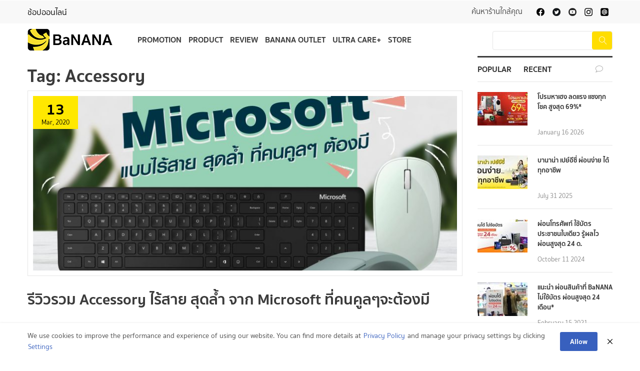

--- FILE ---
content_type: text/html; charset=UTF-8
request_url: https://instore.bnn.in.th/tag/accessory/
body_size: 32662
content:
<!DOCTYPE html>
<html dir="ltr" lang="en-US" prefix="og: https://ogp.me/ns#">
<head>
<meta charset="UTF-8">
<meta name="viewport" content="width=device-width, initial-scale=1">
<link rel="profile" href="https://gmpg.org/xfn/11">
<link rel="pingback" href="https://instore.bnn.in.th/xmlrpc.php">
<title>Accessory - BaNANA</title>

		<!-- All in One SEO 4.9.2 - aioseo.com -->
	<meta name="robots" content="max-image-preview:large" />
	<link rel="canonical" href="https://instore.bnn.in.th/tag/accessory/" />
	<meta name="generator" content="All in One SEO (AIOSEO) 4.9.2" />
		<script type="application/ld+json" class="aioseo-schema">
			{"@context":"https:\/\/schema.org","@graph":[{"@type":"BreadcrumbList","@id":"https:\/\/instore.bnn.in.th\/tag\/accessory\/#breadcrumblist","itemListElement":[{"@type":"ListItem","@id":"https:\/\/instore.bnn.in.th#listItem","position":1,"name":"Home","item":"https:\/\/instore.bnn.in.th","nextItem":{"@type":"ListItem","@id":"https:\/\/instore.bnn.in.th\/tag\/accessory\/#listItem","name":"Accessory"}},{"@type":"ListItem","@id":"https:\/\/instore.bnn.in.th\/tag\/accessory\/#listItem","position":2,"name":"Accessory","previousItem":{"@type":"ListItem","@id":"https:\/\/instore.bnn.in.th#listItem","name":"Home"}}]},{"@type":"CollectionPage","@id":"https:\/\/instore.bnn.in.th\/tag\/accessory\/#collectionpage","url":"https:\/\/instore.bnn.in.th\/tag\/accessory\/","name":"Accessory - BaNANA","inLanguage":"en-US","isPartOf":{"@id":"https:\/\/instore.bnn.in.th\/#website"},"breadcrumb":{"@id":"https:\/\/instore.bnn.in.th\/tag\/accessory\/#breadcrumblist"}},{"@type":"Organization","@id":"https:\/\/instore.bnn.in.th\/#organization","name":"BaNANA","description":"BaNANA \u0e0b\u0e37\u0e49\u0e2d\u0e2d\u0e38\u0e1b\u0e01\u0e23\u0e13\u0e4c IT \u0e21\u0e37\u0e2d\u0e16\u0e37\u0e2d Apple Tablet Notebook \u0e15\u0e49\u0e2d\u0e07\u0e17\u0e35\u0e48 BaNANA \u0e40\u0e17\u0e48\u0e32\u0e19\u0e31\u0e49\u0e19","url":"https:\/\/instore.bnn.in.th\/"},{"@type":"WebSite","@id":"https:\/\/instore.bnn.in.th\/#website","url":"https:\/\/instore.bnn.in.th\/","name":"BaNANA","description":"BaNANA \u0e0b\u0e37\u0e49\u0e2d\u0e2d\u0e38\u0e1b\u0e01\u0e23\u0e13\u0e4c IT \u0e21\u0e37\u0e2d\u0e16\u0e37\u0e2d Apple Tablet Notebook \u0e15\u0e49\u0e2d\u0e07\u0e17\u0e35\u0e48 BaNANA \u0e40\u0e17\u0e48\u0e32\u0e19\u0e31\u0e49\u0e19","inLanguage":"en-US","publisher":{"@id":"https:\/\/instore.bnn.in.th\/#organization"}}]}
		</script>
		<!-- All in One SEO -->

<link rel='dns-prefetch' href='//fonts.googleapis.com' />
<link rel="alternate" type="application/rss+xml" title="BaNANA &raquo; Feed" href="https://instore.bnn.in.th/feed/" />
<link rel="alternate" type="application/rss+xml" title="BaNANA &raquo; Comments Feed" href="https://instore.bnn.in.th/comments/feed/" />
<link rel="alternate" type="application/rss+xml" title="BaNANA &raquo; Accessory Tag Feed" href="https://instore.bnn.in.th/tag/accessory/feed/" />
<style id='wp-img-auto-sizes-contain-inline-css' type='text/css'>
img:is([sizes=auto i],[sizes^="auto," i]){contain-intrinsic-size:3000px 1500px}
/*# sourceURL=wp-img-auto-sizes-contain-inline-css */
</style>
<link rel='stylesheet' id='pt-cv-public-style-css' href='https://instore.bnn.in.th/wp-content/plugins/content-views-query-and-display-post-page/public/assets/css/cv.css' type='text/css' media='all' />
<style id='wp-emoji-styles-inline-css' type='text/css'>

	img.wp-smiley, img.emoji {
		display: inline !important;
		border: none !important;
		box-shadow: none !important;
		height: 1em !important;
		width: 1em !important;
		margin: 0 0.07em !important;
		vertical-align: -0.1em !important;
		background: none !important;
		padding: 0 !important;
	}
/*# sourceURL=wp-emoji-styles-inline-css */
</style>
<style id='wp-block-library-inline-css' type='text/css'>
:root{--wp-block-synced-color:#7a00df;--wp-block-synced-color--rgb:122,0,223;--wp-bound-block-color:var(--wp-block-synced-color);--wp-editor-canvas-background:#ddd;--wp-admin-theme-color:#007cba;--wp-admin-theme-color--rgb:0,124,186;--wp-admin-theme-color-darker-10:#006ba1;--wp-admin-theme-color-darker-10--rgb:0,107,160.5;--wp-admin-theme-color-darker-20:#005a87;--wp-admin-theme-color-darker-20--rgb:0,90,135;--wp-admin-border-width-focus:2px}@media (min-resolution:192dpi){:root{--wp-admin-border-width-focus:1.5px}}.wp-element-button{cursor:pointer}:root .has-very-light-gray-background-color{background-color:#eee}:root .has-very-dark-gray-background-color{background-color:#313131}:root .has-very-light-gray-color{color:#eee}:root .has-very-dark-gray-color{color:#313131}:root .has-vivid-green-cyan-to-vivid-cyan-blue-gradient-background{background:linear-gradient(135deg,#00d084,#0693e3)}:root .has-purple-crush-gradient-background{background:linear-gradient(135deg,#34e2e4,#4721fb 50%,#ab1dfe)}:root .has-hazy-dawn-gradient-background{background:linear-gradient(135deg,#faaca8,#dad0ec)}:root .has-subdued-olive-gradient-background{background:linear-gradient(135deg,#fafae1,#67a671)}:root .has-atomic-cream-gradient-background{background:linear-gradient(135deg,#fdd79a,#004a59)}:root .has-nightshade-gradient-background{background:linear-gradient(135deg,#330968,#31cdcf)}:root .has-midnight-gradient-background{background:linear-gradient(135deg,#020381,#2874fc)}:root{--wp--preset--font-size--normal:16px;--wp--preset--font-size--huge:42px}.has-regular-font-size{font-size:1em}.has-larger-font-size{font-size:2.625em}.has-normal-font-size{font-size:var(--wp--preset--font-size--normal)}.has-huge-font-size{font-size:var(--wp--preset--font-size--huge)}.has-text-align-center{text-align:center}.has-text-align-left{text-align:left}.has-text-align-right{text-align:right}.has-fit-text{white-space:nowrap!important}#end-resizable-editor-section{display:none}.aligncenter{clear:both}.items-justified-left{justify-content:flex-start}.items-justified-center{justify-content:center}.items-justified-right{justify-content:flex-end}.items-justified-space-between{justify-content:space-between}.screen-reader-text{border:0;clip-path:inset(50%);height:1px;margin:-1px;overflow:hidden;padding:0;position:absolute;width:1px;word-wrap:normal!important}.screen-reader-text:focus{background-color:#ddd;clip-path:none;color:#444;display:block;font-size:1em;height:auto;left:5px;line-height:normal;padding:15px 23px 14px;text-decoration:none;top:5px;width:auto;z-index:100000}html :where(.has-border-color){border-style:solid}html :where([style*=border-top-color]){border-top-style:solid}html :where([style*=border-right-color]){border-right-style:solid}html :where([style*=border-bottom-color]){border-bottom-style:solid}html :where([style*=border-left-color]){border-left-style:solid}html :where([style*=border-width]){border-style:solid}html :where([style*=border-top-width]){border-top-style:solid}html :where([style*=border-right-width]){border-right-style:solid}html :where([style*=border-bottom-width]){border-bottom-style:solid}html :where([style*=border-left-width]){border-left-style:solid}html :where(img[class*=wp-image-]){height:auto;max-width:100%}:where(figure){margin:0 0 1em}html :where(.is-position-sticky){--wp-admin--admin-bar--position-offset:var(--wp-admin--admin-bar--height,0px)}@media screen and (max-width:600px){html :where(.is-position-sticky){--wp-admin--admin-bar--position-offset:0px}}

/*# sourceURL=wp-block-library-inline-css */
</style><style id='wp-block-categories-inline-css' type='text/css'>
.wp-block-categories{box-sizing:border-box}.wp-block-categories.alignleft{margin-right:2em}.wp-block-categories.alignright{margin-left:2em}.wp-block-categories.wp-block-categories-dropdown.aligncenter{text-align:center}.wp-block-categories .wp-block-categories__label{display:block;width:100%}
/*# sourceURL=https://instore.bnn.in.th/wp-includes/blocks/categories/style.min.css */
</style>
<style id='global-styles-inline-css' type='text/css'>
:root{--wp--preset--aspect-ratio--square: 1;--wp--preset--aspect-ratio--4-3: 4/3;--wp--preset--aspect-ratio--3-4: 3/4;--wp--preset--aspect-ratio--3-2: 3/2;--wp--preset--aspect-ratio--2-3: 2/3;--wp--preset--aspect-ratio--16-9: 16/9;--wp--preset--aspect-ratio--9-16: 9/16;--wp--preset--color--black: #000000;--wp--preset--color--cyan-bluish-gray: #abb8c3;--wp--preset--color--white: #ffffff;--wp--preset--color--pale-pink: #f78da7;--wp--preset--color--vivid-red: #cf2e2e;--wp--preset--color--luminous-vivid-orange: #ff6900;--wp--preset--color--luminous-vivid-amber: #fcb900;--wp--preset--color--light-green-cyan: #7bdcb5;--wp--preset--color--vivid-green-cyan: #00d084;--wp--preset--color--pale-cyan-blue: #8ed1fc;--wp--preset--color--vivid-cyan-blue: #0693e3;--wp--preset--color--vivid-purple: #9b51e0;--wp--preset--gradient--vivid-cyan-blue-to-vivid-purple: linear-gradient(135deg,rgb(6,147,227) 0%,rgb(155,81,224) 100%);--wp--preset--gradient--light-green-cyan-to-vivid-green-cyan: linear-gradient(135deg,rgb(122,220,180) 0%,rgb(0,208,130) 100%);--wp--preset--gradient--luminous-vivid-amber-to-luminous-vivid-orange: linear-gradient(135deg,rgb(252,185,0) 0%,rgb(255,105,0) 100%);--wp--preset--gradient--luminous-vivid-orange-to-vivid-red: linear-gradient(135deg,rgb(255,105,0) 0%,rgb(207,46,46) 100%);--wp--preset--gradient--very-light-gray-to-cyan-bluish-gray: linear-gradient(135deg,rgb(238,238,238) 0%,rgb(169,184,195) 100%);--wp--preset--gradient--cool-to-warm-spectrum: linear-gradient(135deg,rgb(74,234,220) 0%,rgb(151,120,209) 20%,rgb(207,42,186) 40%,rgb(238,44,130) 60%,rgb(251,105,98) 80%,rgb(254,248,76) 100%);--wp--preset--gradient--blush-light-purple: linear-gradient(135deg,rgb(255,206,236) 0%,rgb(152,150,240) 100%);--wp--preset--gradient--blush-bordeaux: linear-gradient(135deg,rgb(254,205,165) 0%,rgb(254,45,45) 50%,rgb(107,0,62) 100%);--wp--preset--gradient--luminous-dusk: linear-gradient(135deg,rgb(255,203,112) 0%,rgb(199,81,192) 50%,rgb(65,88,208) 100%);--wp--preset--gradient--pale-ocean: linear-gradient(135deg,rgb(255,245,203) 0%,rgb(182,227,212) 50%,rgb(51,167,181) 100%);--wp--preset--gradient--electric-grass: linear-gradient(135deg,rgb(202,248,128) 0%,rgb(113,206,126) 100%);--wp--preset--gradient--midnight: linear-gradient(135deg,rgb(2,3,129) 0%,rgb(40,116,252) 100%);--wp--preset--font-size--small: 13px;--wp--preset--font-size--medium: 20px;--wp--preset--font-size--large: 36px;--wp--preset--font-size--x-large: 42px;--wp--preset--spacing--20: 0.44rem;--wp--preset--spacing--30: 0.67rem;--wp--preset--spacing--40: 1rem;--wp--preset--spacing--50: 1.5rem;--wp--preset--spacing--60: 2.25rem;--wp--preset--spacing--70: 3.38rem;--wp--preset--spacing--80: 5.06rem;--wp--preset--shadow--natural: 6px 6px 9px rgba(0, 0, 0, 0.2);--wp--preset--shadow--deep: 12px 12px 50px rgba(0, 0, 0, 0.4);--wp--preset--shadow--sharp: 6px 6px 0px rgba(0, 0, 0, 0.2);--wp--preset--shadow--outlined: 6px 6px 0px -3px rgb(255, 255, 255), 6px 6px rgb(0, 0, 0);--wp--preset--shadow--crisp: 6px 6px 0px rgb(0, 0, 0);}:where(.is-layout-flex){gap: 0.5em;}:where(.is-layout-grid){gap: 0.5em;}body .is-layout-flex{display: flex;}.is-layout-flex{flex-wrap: wrap;align-items: center;}.is-layout-flex > :is(*, div){margin: 0;}body .is-layout-grid{display: grid;}.is-layout-grid > :is(*, div){margin: 0;}:where(.wp-block-columns.is-layout-flex){gap: 2em;}:where(.wp-block-columns.is-layout-grid){gap: 2em;}:where(.wp-block-post-template.is-layout-flex){gap: 1.25em;}:where(.wp-block-post-template.is-layout-grid){gap: 1.25em;}.has-black-color{color: var(--wp--preset--color--black) !important;}.has-cyan-bluish-gray-color{color: var(--wp--preset--color--cyan-bluish-gray) !important;}.has-white-color{color: var(--wp--preset--color--white) !important;}.has-pale-pink-color{color: var(--wp--preset--color--pale-pink) !important;}.has-vivid-red-color{color: var(--wp--preset--color--vivid-red) !important;}.has-luminous-vivid-orange-color{color: var(--wp--preset--color--luminous-vivid-orange) !important;}.has-luminous-vivid-amber-color{color: var(--wp--preset--color--luminous-vivid-amber) !important;}.has-light-green-cyan-color{color: var(--wp--preset--color--light-green-cyan) !important;}.has-vivid-green-cyan-color{color: var(--wp--preset--color--vivid-green-cyan) !important;}.has-pale-cyan-blue-color{color: var(--wp--preset--color--pale-cyan-blue) !important;}.has-vivid-cyan-blue-color{color: var(--wp--preset--color--vivid-cyan-blue) !important;}.has-vivid-purple-color{color: var(--wp--preset--color--vivid-purple) !important;}.has-black-background-color{background-color: var(--wp--preset--color--black) !important;}.has-cyan-bluish-gray-background-color{background-color: var(--wp--preset--color--cyan-bluish-gray) !important;}.has-white-background-color{background-color: var(--wp--preset--color--white) !important;}.has-pale-pink-background-color{background-color: var(--wp--preset--color--pale-pink) !important;}.has-vivid-red-background-color{background-color: var(--wp--preset--color--vivid-red) !important;}.has-luminous-vivid-orange-background-color{background-color: var(--wp--preset--color--luminous-vivid-orange) !important;}.has-luminous-vivid-amber-background-color{background-color: var(--wp--preset--color--luminous-vivid-amber) !important;}.has-light-green-cyan-background-color{background-color: var(--wp--preset--color--light-green-cyan) !important;}.has-vivid-green-cyan-background-color{background-color: var(--wp--preset--color--vivid-green-cyan) !important;}.has-pale-cyan-blue-background-color{background-color: var(--wp--preset--color--pale-cyan-blue) !important;}.has-vivid-cyan-blue-background-color{background-color: var(--wp--preset--color--vivid-cyan-blue) !important;}.has-vivid-purple-background-color{background-color: var(--wp--preset--color--vivid-purple) !important;}.has-black-border-color{border-color: var(--wp--preset--color--black) !important;}.has-cyan-bluish-gray-border-color{border-color: var(--wp--preset--color--cyan-bluish-gray) !important;}.has-white-border-color{border-color: var(--wp--preset--color--white) !important;}.has-pale-pink-border-color{border-color: var(--wp--preset--color--pale-pink) !important;}.has-vivid-red-border-color{border-color: var(--wp--preset--color--vivid-red) !important;}.has-luminous-vivid-orange-border-color{border-color: var(--wp--preset--color--luminous-vivid-orange) !important;}.has-luminous-vivid-amber-border-color{border-color: var(--wp--preset--color--luminous-vivid-amber) !important;}.has-light-green-cyan-border-color{border-color: var(--wp--preset--color--light-green-cyan) !important;}.has-vivid-green-cyan-border-color{border-color: var(--wp--preset--color--vivid-green-cyan) !important;}.has-pale-cyan-blue-border-color{border-color: var(--wp--preset--color--pale-cyan-blue) !important;}.has-vivid-cyan-blue-border-color{border-color: var(--wp--preset--color--vivid-cyan-blue) !important;}.has-vivid-purple-border-color{border-color: var(--wp--preset--color--vivid-purple) !important;}.has-vivid-cyan-blue-to-vivid-purple-gradient-background{background: var(--wp--preset--gradient--vivid-cyan-blue-to-vivid-purple) !important;}.has-light-green-cyan-to-vivid-green-cyan-gradient-background{background: var(--wp--preset--gradient--light-green-cyan-to-vivid-green-cyan) !important;}.has-luminous-vivid-amber-to-luminous-vivid-orange-gradient-background{background: var(--wp--preset--gradient--luminous-vivid-amber-to-luminous-vivid-orange) !important;}.has-luminous-vivid-orange-to-vivid-red-gradient-background{background: var(--wp--preset--gradient--luminous-vivid-orange-to-vivid-red) !important;}.has-very-light-gray-to-cyan-bluish-gray-gradient-background{background: var(--wp--preset--gradient--very-light-gray-to-cyan-bluish-gray) !important;}.has-cool-to-warm-spectrum-gradient-background{background: var(--wp--preset--gradient--cool-to-warm-spectrum) !important;}.has-blush-light-purple-gradient-background{background: var(--wp--preset--gradient--blush-light-purple) !important;}.has-blush-bordeaux-gradient-background{background: var(--wp--preset--gradient--blush-bordeaux) !important;}.has-luminous-dusk-gradient-background{background: var(--wp--preset--gradient--luminous-dusk) !important;}.has-pale-ocean-gradient-background{background: var(--wp--preset--gradient--pale-ocean) !important;}.has-electric-grass-gradient-background{background: var(--wp--preset--gradient--electric-grass) !important;}.has-midnight-gradient-background{background: var(--wp--preset--gradient--midnight) !important;}.has-small-font-size{font-size: var(--wp--preset--font-size--small) !important;}.has-medium-font-size{font-size: var(--wp--preset--font-size--medium) !important;}.has-large-font-size{font-size: var(--wp--preset--font-size--large) !important;}.has-x-large-font-size{font-size: var(--wp--preset--font-size--x-large) !important;}
/*# sourceURL=global-styles-inline-css */
</style>

<style id='classic-theme-styles-inline-css' type='text/css'>
/*! This file is auto-generated */
.wp-block-button__link{color:#fff;background-color:#32373c;border-radius:9999px;box-shadow:none;text-decoration:none;padding:calc(.667em + 2px) calc(1.333em + 2px);font-size:1.125em}.wp-block-file__button{background:#32373c;color:#fff;text-decoration:none}
/*# sourceURL=/wp-includes/css/classic-themes.min.css */
</style>
<link rel='stylesheet' id='wp-components-css' href='https://instore.bnn.in.th/wp-includes/css/dist/components/style.min.css' type='text/css' media='all' />
<link rel='stylesheet' id='wp-preferences-css' href='https://instore.bnn.in.th/wp-includes/css/dist/preferences/style.min.css' type='text/css' media='all' />
<link rel='stylesheet' id='wp-block-editor-css' href='https://instore.bnn.in.th/wp-includes/css/dist/block-editor/style.min.css' type='text/css' media='all' />
<link rel='stylesheet' id='popup-maker-block-library-style-css' href='https://instore.bnn.in.th/wp-content/plugins/popup-maker/dist/packages/block-library-style.css' type='text/css' media='all' />
<link rel='stylesheet' id='contact-form-7-css' href='https://instore.bnn.in.th/wp-content/plugins/contact-form-7/includes/css/styles.css' type='text/css' media='all' />
<link rel='stylesheet' id='cf7msm_styles-css' href='https://instore.bnn.in.th/wp-content/plugins/contact-form-7-multi-step-module/resources/cf7msm.css' type='text/css' media='all' />
<link rel='stylesheet' id='sbttb-fonts-css' href='https://instore.bnn.in.th/wp-content/plugins/smooth-back-to-top-button/assets/css/sbttb-fonts.css' type='text/css' media='all' />
<link rel='stylesheet' id='sbttb-style-css' href='https://instore.bnn.in.th/wp-content/plugins/smooth-back-to-top-button/assets/css/smooth-back-to-top-button.css' type='text/css' media='all' />
<link rel='stylesheet' id='wonderplugin-carousel-engine-css-css' href='https://instore.bnn.in.th/wp-content/plugins/wonderplugin-carousel/engine/wonderplugincarouselengine.css' type='text/css' media='all' />
<style type="text/css">@font-face {font-family:Poppins;font-style:normal;font-weight:400;src:url(/cf-fonts/s/poppins/5.0.11/devanagari/400/normal.woff2);unicode-range:U+0900-097F,U+1CD0-1CF9,U+200C-200D,U+20A8,U+20B9,U+25CC,U+A830-A839,U+A8E0-A8FF;font-display:swap;}@font-face {font-family:Poppins;font-style:normal;font-weight:400;src:url(/cf-fonts/s/poppins/5.0.11/latin/400/normal.woff2);unicode-range:U+0000-00FF,U+0131,U+0152-0153,U+02BB-02BC,U+02C6,U+02DA,U+02DC,U+0304,U+0308,U+0329,U+2000-206F,U+2074,U+20AC,U+2122,U+2191,U+2193,U+2212,U+2215,U+FEFF,U+FFFD;font-display:swap;}@font-face {font-family:Poppins;font-style:normal;font-weight:400;src:url(/cf-fonts/s/poppins/5.0.11/latin-ext/400/normal.woff2);unicode-range:U+0100-02AF,U+0304,U+0308,U+0329,U+1E00-1E9F,U+1EF2-1EFF,U+2020,U+20A0-20AB,U+20AD-20CF,U+2113,U+2C60-2C7F,U+A720-A7FF;font-display:swap;}@font-face {font-family:Poppins;font-style:normal;font-weight:700;src:url(/cf-fonts/s/poppins/5.0.11/latin/700/normal.woff2);unicode-range:U+0000-00FF,U+0131,U+0152-0153,U+02BB-02BC,U+02C6,U+02DA,U+02DC,U+0304,U+0308,U+0329,U+2000-206F,U+2074,U+20AC,U+2122,U+2191,U+2193,U+2212,U+2215,U+FEFF,U+FFFD;font-display:swap;}@font-face {font-family:Poppins;font-style:normal;font-weight:700;src:url(/cf-fonts/s/poppins/5.0.11/latin-ext/700/normal.woff2);unicode-range:U+0100-02AF,U+0304,U+0308,U+0329,U+1E00-1E9F,U+1EF2-1EFF,U+2020,U+20A0-20AB,U+20AD-20CF,U+2113,U+2C60-2C7F,U+A720-A7FF;font-display:swap;}@font-face {font-family:Poppins;font-style:normal;font-weight:700;src:url(/cf-fonts/s/poppins/5.0.11/devanagari/700/normal.woff2);unicode-range:U+0900-097F,U+1CD0-1CF9,U+200C-200D,U+20A8,U+20B9,U+25CC,U+A830-A839,U+A8E0-A8FF;font-display:swap;}@font-face {font-family:Poppins;font-style:normal;font-weight:300;src:url(/cf-fonts/s/poppins/5.0.11/latin-ext/300/normal.woff2);unicode-range:U+0100-02AF,U+0304,U+0308,U+0329,U+1E00-1E9F,U+1EF2-1EFF,U+2020,U+20A0-20AB,U+20AD-20CF,U+2113,U+2C60-2C7F,U+A720-A7FF;font-display:swap;}@font-face {font-family:Poppins;font-style:normal;font-weight:300;src:url(/cf-fonts/s/poppins/5.0.11/latin/300/normal.woff2);unicode-range:U+0000-00FF,U+0131,U+0152-0153,U+02BB-02BC,U+02C6,U+02DA,U+02DC,U+0304,U+0308,U+0329,U+2000-206F,U+2074,U+20AC,U+2122,U+2191,U+2193,U+2212,U+2215,U+FEFF,U+FFFD;font-display:swap;}@font-face {font-family:Poppins;font-style:normal;font-weight:300;src:url(/cf-fonts/s/poppins/5.0.11/devanagari/300/normal.woff2);unicode-range:U+0900-097F,U+1CD0-1CF9,U+200C-200D,U+20A8,U+20B9,U+25CC,U+A830-A839,U+A8E0-A8FF;font-display:swap;}@font-face {font-family:Poppins;font-style:normal;font-weight:500;src:url(/cf-fonts/s/poppins/5.0.11/devanagari/500/normal.woff2);unicode-range:U+0900-097F,U+1CD0-1CF9,U+200C-200D,U+20A8,U+20B9,U+25CC,U+A830-A839,U+A8E0-A8FF;font-display:swap;}@font-face {font-family:Poppins;font-style:normal;font-weight:500;src:url(/cf-fonts/s/poppins/5.0.11/latin-ext/500/normal.woff2);unicode-range:U+0100-02AF,U+0304,U+0308,U+0329,U+1E00-1E9F,U+1EF2-1EFF,U+2020,U+20A0-20AB,U+20AD-20CF,U+2113,U+2C60-2C7F,U+A720-A7FF;font-display:swap;}@font-face {font-family:Poppins;font-style:normal;font-weight:500;src:url(/cf-fonts/s/poppins/5.0.11/latin/500/normal.woff2);unicode-range:U+0000-00FF,U+0131,U+0152-0153,U+02BB-02BC,U+02C6,U+02DA,U+02DC,U+0304,U+0308,U+0329,U+2000-206F,U+2074,U+20AC,U+2122,U+2191,U+2193,U+2212,U+2215,U+FEFF,U+FFFD;font-display:swap;}</style>
<link rel='stylesheet' id='bootstrap-css' href='https://instore.bnn.in.th/wp-content/themes/necshop/assets/css/lib/bootstrap.min.css' type='text/css' media='all' />
<link rel='stylesheet' id='font-awesome-css' href='https://instore.bnn.in.th/wp-content/themes/necshop/assets/css/lib/font-awesome.min.css' type='text/css' media='all' />
<link rel='stylesheet' id='font-linearicons-css' href='https://instore.bnn.in.th/wp-content/themes/necshop/assets/css/lib/font-linearicons.css' type='text/css' media='all' />
<link rel='stylesheet' id='bootstrap-theme-css' href='https://instore.bnn.in.th/wp-content/themes/necshop/assets/css/lib/bootstrap-theme.css' type='text/css' media='all' />
<link rel='stylesheet' id='jquery-fancybox-css' href='https://instore.bnn.in.th/wp-content/themes/necshop/assets/css/lib/jquery.fancybox.css' type='text/css' media='all' />
<link rel='stylesheet' id='jquery-ui-css' href='https://instore.bnn.in.th/wp-content/themes/necshop/assets/css/lib/jquery-ui.css' type='text/css' media='all' />
<link rel='stylesheet' id='owl-carousel-css' href='https://instore.bnn.in.th/wp-content/themes/necshop/assets/css/lib/owl.carousel.css' type='text/css' media='all' />
<link rel='stylesheet' id='owl-transitions-css' href='https://instore.bnn.in.th/wp-content/themes/necshop/assets/css/lib/owl.transitions.css' type='text/css' media='all' />
<link rel='stylesheet' id='owl-theme-css' href='https://instore.bnn.in.th/wp-content/themes/necshop/assets/css/lib/owl.theme.css' type='text/css' media='all' />
<link rel='stylesheet' id='video-js-css' href='https://instore.bnn.in.th/wp-content/themes/necshop/assets/css/lib/video-js.css' type='text/css' media='all' />
<link rel='stylesheet' id='flexslider-css' href='https://instore.bnn.in.th/wp-content/themes/necshop/assets/css/lib/flexslider.css' type='text/css' media='all' />
<link rel='stylesheet' id='sv-theme-unitest-css' href='https://instore.bnn.in.th/wp-content/themes/necshop/assets/css/theme-unitest.css' type='text/css' media='all' />
<link rel='stylesheet' id='sv-theme-css' href='https://instore.bnn.in.th/wp-content/themes/necshop/assets/css/lib/theme.css' type='text/css' media='all' />
<link rel='stylesheet' id='sv-browser-css' href='https://instore.bnn.in.th/wp-content/themes/necshop/assets/css/lib/browser.css' type='text/css' media='all' />
<link rel='stylesheet' id='sv-theme-style-css' href='https://instore.bnn.in.th/wp-content/themes/necshop/assets/css/custom-style.css' type='text/css' media='all' />
<link rel='stylesheet' id='sv-responsive-css' href='https://instore.bnn.in.th/wp-content/themes/necshop/assets/css/lib/responsive.css' type='text/css' media='all' />
<link rel='stylesheet' id='sv-responsive-fix-css' href='https://instore.bnn.in.th/wp-content/themes/necshop/assets/css/lib/responsive-fix.css' type='text/css' media='all' />
<link rel='stylesheet' id='sv-theme-default-css' href='https://instore.bnn.in.th/wp-content/themes/necshop/style.css' type='text/css' media='all' />
<link rel='stylesheet' id='designil-pdpa-public-css' href='https://instore.bnn.in.th/wp-content/plugins/designil-pdpa/public/assets/css/designil-pdpa-public.min.css' type='text/css' media='all' />
<link rel='stylesheet' id='designil-pdpa-style-css' href='https://instore.bnn.in.th/wp-content/designil-pdpa/designil-pdpa-style.min.css' type='text/css' media='all' />
<link rel='stylesheet' id='fo-fonts-declaration-css' href='https://instore.bnn.in.th/wp-content/uploads/font-organizer/fo-declarations.css' type='text/css' media='all' />
<link rel='stylesheet' id='fo-fonts-elements-css' href='https://instore.bnn.in.th/wp-content/uploads/font-organizer/fo-elements.css' type='text/css' media='all' />
<link rel='stylesheet' id='js_composer_custom_css-css' href='//instore.bnn.in.th/wp-content/uploads/js_composer/custom.css' type='text/css' media='all' />
<link rel='stylesheet' id='popup-maker-site-css' href='//instore.bnn.in.th/wp-content/uploads/pum/pum-site-styles.css?generated=1764062000&#038;ver=1.21.5' type='text/css' media='all' />
<link rel='stylesheet' id='cf7cf-style-css' href='https://instore.bnn.in.th/wp-content/plugins/cf7-conditional-fields/style.css' type='text/css' media='all' />
<link rel='stylesheet' id='popupaoc-public-style-css' href='https://instore.bnn.in.th/wp-content/plugins/popup-anything-on-click/assets/css/popupaoc-public.css' type='text/css' media='all' />
<link rel="stylesheet" type="text/css" href="https://instore.bnn.in.th/wp-content/plugins/smart-slider-3/Public/SmartSlider3/Application/Frontend/Assets/dist/smartslider.min.css?ver=667fb12b" media="all">
<style data-related="n2-ss-25">div#n2-ss-25 .n2-ss-slider-1{display:grid;position:relative;}div#n2-ss-25 .n2-ss-slider-2{display:grid;position:relative;overflow:hidden;padding:0px 0px 0px 0px;border:0px solid RGBA(62,62,62,1);border-radius:0px;background-clip:padding-box;background-repeat:repeat;background-position:50% 50%;background-size:cover;background-attachment:scroll;z-index:1;}div#n2-ss-25:not(.n2-ss-loaded) .n2-ss-slider-2{background-image:none !important;}div#n2-ss-25 .n2-ss-slider-3{display:grid;grid-template-areas:'cover';position:relative;overflow:hidden;z-index:10;}div#n2-ss-25 .n2-ss-slider-3 > *{grid-area:cover;}div#n2-ss-25 .n2-ss-slide-backgrounds,div#n2-ss-25 .n2-ss-slider-3 > .n2-ss-divider{position:relative;}div#n2-ss-25 .n2-ss-slide-backgrounds{z-index:10;}div#n2-ss-25 .n2-ss-slide-backgrounds > *{overflow:hidden;}div#n2-ss-25 .n2-ss-slide-background{transform:translateX(-100000px);}div#n2-ss-25 .n2-ss-slider-4{place-self:center;position:relative;width:100%;height:100%;z-index:20;display:grid;grid-template-areas:'slide';}div#n2-ss-25 .n2-ss-slider-4 > *{grid-area:slide;}div#n2-ss-25.n2-ss-full-page--constrain-ratio .n2-ss-slider-4{height:auto;}div#n2-ss-25 .n2-ss-slide{display:grid;place-items:center;grid-auto-columns:100%;position:relative;z-index:20;-webkit-backface-visibility:hidden;transform:translateX(-100000px);}div#n2-ss-25 .n2-ss-slide{perspective:1500px;}div#n2-ss-25 .n2-ss-slide-active{z-index:21;}.n2-ss-background-animation{position:absolute;top:0;left:0;width:100%;height:100%;z-index:3;}div#n2-ss-25 .nextend-arrow{cursor:pointer;overflow:hidden;line-height:0 !important;z-index:18;-webkit-user-select:none;}div#n2-ss-25 .nextend-arrow img{position:relative;display:block;}div#n2-ss-25 .nextend-arrow img.n2-arrow-hover-img{display:none;}div#n2-ss-25 .nextend-arrow:FOCUS img.n2-arrow-hover-img,div#n2-ss-25 .nextend-arrow:HOVER img.n2-arrow-hover-img{display:inline;}div#n2-ss-25 .nextend-arrow:FOCUS img.n2-arrow-normal-img,div#n2-ss-25 .nextend-arrow:HOVER img.n2-arrow-normal-img{display:none;}div#n2-ss-25 .nextend-arrow-animated{overflow:hidden;}div#n2-ss-25 .nextend-arrow-animated > div{position:relative;}div#n2-ss-25 .nextend-arrow-animated .n2-active{position:absolute;}div#n2-ss-25 .nextend-arrow-animated-fade{transition:background 0.3s, opacity 0.4s;}div#n2-ss-25 .nextend-arrow-animated-horizontal > div{transition:all 0.4s;transform:none;}div#n2-ss-25 .nextend-arrow-animated-horizontal .n2-active{top:0;}div#n2-ss-25 .nextend-arrow-previous.nextend-arrow-animated-horizontal .n2-active{left:100%;}div#n2-ss-25 .nextend-arrow-next.nextend-arrow-animated-horizontal .n2-active{right:100%;}div#n2-ss-25 .nextend-arrow-previous.nextend-arrow-animated-horizontal:HOVER > div,div#n2-ss-25 .nextend-arrow-previous.nextend-arrow-animated-horizontal:FOCUS > div{transform:translateX(-100%);}div#n2-ss-25 .nextend-arrow-next.nextend-arrow-animated-horizontal:HOVER > div,div#n2-ss-25 .nextend-arrow-next.nextend-arrow-animated-horizontal:FOCUS > div{transform:translateX(100%);}div#n2-ss-25 .nextend-arrow-animated-vertical > div{transition:all 0.4s;transform:none;}div#n2-ss-25 .nextend-arrow-animated-vertical .n2-active{left:0;}div#n2-ss-25 .nextend-arrow-previous.nextend-arrow-animated-vertical .n2-active{top:100%;}div#n2-ss-25 .nextend-arrow-next.nextend-arrow-animated-vertical .n2-active{bottom:100%;}div#n2-ss-25 .nextend-arrow-previous.nextend-arrow-animated-vertical:HOVER > div,div#n2-ss-25 .nextend-arrow-previous.nextend-arrow-animated-vertical:FOCUS > div{transform:translateY(-100%);}div#n2-ss-25 .nextend-arrow-next.nextend-arrow-animated-vertical:HOVER > div,div#n2-ss-25 .nextend-arrow-next.nextend-arrow-animated-vertical:FOCUS > div{transform:translateY(100%);}div#n2-ss-25 .n2-ss-slide-limiter{max-width:600px;}div#n2-ss-25 .n-uc-p24vE3OzVlh0{padding:10px 10px 10px 10px}div#n2-ss-25 .n-uc-OpNXdoZhH1Yv{padding:10px 10px 10px 10px}div#n2-ss-25 .n-uc-oBC7amOpJSxp{padding:10px 10px 10px 10px}div#n2-ss-25 .nextend-arrow img{width: 32px}@media (min-width: 1200px){div#n2-ss-25 [data-hide-desktopportrait="1"]{display: none !important;}}@media (orientation: landscape) and (max-width: 1199px) and (min-width: 901px),(orientation: portrait) and (max-width: 1199px) and (min-width: 701px){div#n2-ss-25 [data-hide-tabletportrait="1"]{display: none !important;}}@media (orientation: landscape) and (max-width: 900px),(orientation: portrait) and (max-width: 700px){div#n2-ss-25 [data-hide-mobileportrait="1"]{display: none !important;}div#n2-ss-25 .nextend-arrow img{width: 16px}}</style>
<style data-related="n2-ss-24">div#n2-ss-24 .n2-ss-slider-1{display:grid;position:relative;}div#n2-ss-24 .n2-ss-slider-2{display:grid;position:relative;overflow:hidden;padding:0px 0px 0px 0px;border:0px solid RGBA(62,62,62,1);border-radius:0px;background-clip:padding-box;background-repeat:repeat;background-position:50% 50%;background-size:cover;background-attachment:scroll;z-index:1;}div#n2-ss-24:not(.n2-ss-loaded) .n2-ss-slider-2{background-image:none !important;}div#n2-ss-24 .n2-ss-slider-3{display:grid;grid-template-areas:'cover';position:relative;overflow:hidden;z-index:10;}div#n2-ss-24 .n2-ss-slider-3 > *{grid-area:cover;}div#n2-ss-24 .n2-ss-slide-backgrounds,div#n2-ss-24 .n2-ss-slider-3 > .n2-ss-divider{position:relative;}div#n2-ss-24 .n2-ss-slide-backgrounds{z-index:10;}div#n2-ss-24 .n2-ss-slide-backgrounds > *{overflow:hidden;}div#n2-ss-24 .n2-ss-slide-background{transform:translateX(-100000px);}div#n2-ss-24 .n2-ss-slider-4{place-self:center;position:relative;width:100%;height:100%;z-index:20;display:grid;grid-template-areas:'slide';}div#n2-ss-24 .n2-ss-slider-4 > *{grid-area:slide;}div#n2-ss-24.n2-ss-full-page--constrain-ratio .n2-ss-slider-4{height:auto;}div#n2-ss-24 .n2-ss-slide{display:grid;place-items:center;grid-auto-columns:100%;position:relative;z-index:20;-webkit-backface-visibility:hidden;transform:translateX(-100000px);}div#n2-ss-24 .n2-ss-slide{perspective:1500px;}div#n2-ss-24 .n2-ss-slide-active{z-index:21;}.n2-ss-background-animation{position:absolute;top:0;left:0;width:100%;height:100%;z-index:3;}div#n2-ss-24 .nextend-arrow{cursor:pointer;overflow:hidden;line-height:0 !important;z-index:18;-webkit-user-select:none;}div#n2-ss-24 .nextend-arrow img{position:relative;display:block;}div#n2-ss-24 .nextend-arrow img.n2-arrow-hover-img{display:none;}div#n2-ss-24 .nextend-arrow:FOCUS img.n2-arrow-hover-img,div#n2-ss-24 .nextend-arrow:HOVER img.n2-arrow-hover-img{display:inline;}div#n2-ss-24 .nextend-arrow:FOCUS img.n2-arrow-normal-img,div#n2-ss-24 .nextend-arrow:HOVER img.n2-arrow-normal-img{display:none;}div#n2-ss-24 .nextend-arrow-animated{overflow:hidden;}div#n2-ss-24 .nextend-arrow-animated > div{position:relative;}div#n2-ss-24 .nextend-arrow-animated .n2-active{position:absolute;}div#n2-ss-24 .nextend-arrow-animated-fade{transition:background 0.3s, opacity 0.4s;}div#n2-ss-24 .nextend-arrow-animated-horizontal > div{transition:all 0.4s;transform:none;}div#n2-ss-24 .nextend-arrow-animated-horizontal .n2-active{top:0;}div#n2-ss-24 .nextend-arrow-previous.nextend-arrow-animated-horizontal .n2-active{left:100%;}div#n2-ss-24 .nextend-arrow-next.nextend-arrow-animated-horizontal .n2-active{right:100%;}div#n2-ss-24 .nextend-arrow-previous.nextend-arrow-animated-horizontal:HOVER > div,div#n2-ss-24 .nextend-arrow-previous.nextend-arrow-animated-horizontal:FOCUS > div{transform:translateX(-100%);}div#n2-ss-24 .nextend-arrow-next.nextend-arrow-animated-horizontal:HOVER > div,div#n2-ss-24 .nextend-arrow-next.nextend-arrow-animated-horizontal:FOCUS > div{transform:translateX(100%);}div#n2-ss-24 .nextend-arrow-animated-vertical > div{transition:all 0.4s;transform:none;}div#n2-ss-24 .nextend-arrow-animated-vertical .n2-active{left:0;}div#n2-ss-24 .nextend-arrow-previous.nextend-arrow-animated-vertical .n2-active{top:100%;}div#n2-ss-24 .nextend-arrow-next.nextend-arrow-animated-vertical .n2-active{bottom:100%;}div#n2-ss-24 .nextend-arrow-previous.nextend-arrow-animated-vertical:HOVER > div,div#n2-ss-24 .nextend-arrow-previous.nextend-arrow-animated-vertical:FOCUS > div{transform:translateY(-100%);}div#n2-ss-24 .nextend-arrow-next.nextend-arrow-animated-vertical:HOVER > div,div#n2-ss-24 .nextend-arrow-next.nextend-arrow-animated-vertical:FOCUS > div{transform:translateY(100%);}div#n2-ss-24 .n2-style-107cb0e4b96e295f0c4852cfc0854d07-heading{background: RGBA(0,0,0,0.67);opacity:1;padding:2px 2px 2px 2px ;box-shadow: none;border: 0px solid RGBA(0,0,0,1);border-radius:3px;}div#n2-ss-24 .n2-style-107cb0e4b96e295f0c4852cfc0854d07-heading:Hover, div#n2-ss-24 .n2-style-107cb0e4b96e295f0c4852cfc0854d07-heading:ACTIVE, div#n2-ss-24 .n2-style-107cb0e4b96e295f0c4852cfc0854d07-heading:FOCUS{background: RGBA(255,145,57,1);}div#n2-ss-24 .n2-ss-slide-limiter{max-width:1920px;}div#n2-ss-24 .n-uc-La9pnXxqnyvG{padding:10px 10px 10px 10px}div#n2-ss-24 .n-uc-pB9vtn9xZCdv{padding:10px 10px 10px 10px}div#n2-ss-24 .n-uc-FzWsPwmk2CP5{padding:10px 10px 10px 10px}div#n2-ss-24 .nextend-arrow img{width: 26px}@media (min-width: 1200px){div#n2-ss-24 [data-hide-desktopportrait="1"]{display: none !important;}}@media (orientation: landscape) and (max-width: 1199px) and (min-width: 901px),(orientation: portrait) and (max-width: 1199px) and (min-width: 701px){div#n2-ss-24 [data-hide-tabletportrait="1"]{display: none !important;}}@media (orientation: landscape) and (max-width: 900px),(orientation: portrait) and (max-width: 700px){div#n2-ss-24 [data-hide-mobileportrait="1"]{display: none !important;}div#n2-ss-24 .nextend-arrow img{width: 16px}}</style>
<style data-related="n2-ss-4">div#n2-ss-4 .n2-ss-slider-1{display:grid;position:relative;}div#n2-ss-4 .n2-ss-slider-2{display:grid;position:relative;overflow:hidden;padding:0px 0px 0px 0px;border:0px solid RGBA(62,62,62,1);border-radius:0px;background-clip:padding-box;background-repeat:repeat;background-position:50% 50%;background-size:cover;background-attachment:scroll;z-index:1;}div#n2-ss-4:not(.n2-ss-loaded) .n2-ss-slider-2{background-image:none !important;}div#n2-ss-4 .n2-ss-slider-3{display:grid;grid-template-areas:'cover';position:relative;overflow:hidden;z-index:10;}div#n2-ss-4 .n2-ss-slider-3 > *{grid-area:cover;}div#n2-ss-4 .n2-ss-slide-backgrounds,div#n2-ss-4 .n2-ss-slider-3 > .n2-ss-divider{position:relative;}div#n2-ss-4 .n2-ss-slide-backgrounds{z-index:10;}div#n2-ss-4 .n2-ss-slide-backgrounds > *{overflow:hidden;}div#n2-ss-4 .n2-ss-slide-background{transform:translateX(-100000px);}div#n2-ss-4 .n2-ss-slider-4{place-self:center;position:relative;width:100%;height:100%;z-index:20;display:grid;grid-template-areas:'slide';}div#n2-ss-4 .n2-ss-slider-4 > *{grid-area:slide;}div#n2-ss-4.n2-ss-full-page--constrain-ratio .n2-ss-slider-4{height:auto;}div#n2-ss-4 .n2-ss-slide{display:grid;place-items:center;grid-auto-columns:100%;position:relative;z-index:20;-webkit-backface-visibility:hidden;transform:translateX(-100000px);}div#n2-ss-4 .n2-ss-slide{perspective:1500px;}div#n2-ss-4 .n2-ss-slide-active{z-index:21;}.n2-ss-background-animation{position:absolute;top:0;left:0;width:100%;height:100%;z-index:3;}div#n2-ss-4 .nextend-arrow{cursor:pointer;overflow:hidden;line-height:0 !important;z-index:18;-webkit-user-select:none;}div#n2-ss-4 .nextend-arrow img{position:relative;display:block;}div#n2-ss-4 .nextend-arrow img.n2-arrow-hover-img{display:none;}div#n2-ss-4 .nextend-arrow:FOCUS img.n2-arrow-hover-img,div#n2-ss-4 .nextend-arrow:HOVER img.n2-arrow-hover-img{display:inline;}div#n2-ss-4 .nextend-arrow:FOCUS img.n2-arrow-normal-img,div#n2-ss-4 .nextend-arrow:HOVER img.n2-arrow-normal-img{display:none;}div#n2-ss-4 .nextend-arrow-animated{overflow:hidden;}div#n2-ss-4 .nextend-arrow-animated > div{position:relative;}div#n2-ss-4 .nextend-arrow-animated .n2-active{position:absolute;}div#n2-ss-4 .nextend-arrow-animated-fade{transition:background 0.3s, opacity 0.4s;}div#n2-ss-4 .nextend-arrow-animated-horizontal > div{transition:all 0.4s;transform:none;}div#n2-ss-4 .nextend-arrow-animated-horizontal .n2-active{top:0;}div#n2-ss-4 .nextend-arrow-previous.nextend-arrow-animated-horizontal .n2-active{left:100%;}div#n2-ss-4 .nextend-arrow-next.nextend-arrow-animated-horizontal .n2-active{right:100%;}div#n2-ss-4 .nextend-arrow-previous.nextend-arrow-animated-horizontal:HOVER > div,div#n2-ss-4 .nextend-arrow-previous.nextend-arrow-animated-horizontal:FOCUS > div{transform:translateX(-100%);}div#n2-ss-4 .nextend-arrow-next.nextend-arrow-animated-horizontal:HOVER > div,div#n2-ss-4 .nextend-arrow-next.nextend-arrow-animated-horizontal:FOCUS > div{transform:translateX(100%);}div#n2-ss-4 .nextend-arrow-animated-vertical > div{transition:all 0.4s;transform:none;}div#n2-ss-4 .nextend-arrow-animated-vertical .n2-active{left:0;}div#n2-ss-4 .nextend-arrow-previous.nextend-arrow-animated-vertical .n2-active{top:100%;}div#n2-ss-4 .nextend-arrow-next.nextend-arrow-animated-vertical .n2-active{bottom:100%;}div#n2-ss-4 .nextend-arrow-previous.nextend-arrow-animated-vertical:HOVER > div,div#n2-ss-4 .nextend-arrow-previous.nextend-arrow-animated-vertical:FOCUS > div{transform:translateY(-100%);}div#n2-ss-4 .nextend-arrow-next.nextend-arrow-animated-vertical:HOVER > div,div#n2-ss-4 .nextend-arrow-next.nextend-arrow-animated-vertical:FOCUS > div{transform:translateY(100%);}div#n2-ss-4 .n2-ss-slide-limiter{max-width:300px;}div#n2-ss-4 .n-uc-eavQrlw4SezV{padding:10px 10px 10px 10px}div#n2-ss-4 .n-uc-9iXeFim4qRqy{padding:10px 10px 10px 10px}div#n2-ss-4 .n-uc-5ANe2E0rilCt{padding:10px 10px 10px 10px}div#n2-ss-4 .n-uc-RUY5WpWA0RmQ{padding:10px 10px 10px 10px}div#n2-ss-4 .n-uc-PaxCpXxC6vha{padding:10px 10px 10px 10px}div#n2-ss-4 .nextend-arrow img{width: 32px}@media (min-width: 1200px){div#n2-ss-4 [data-hide-desktopportrait="1"]{display: none !important;}}@media (orientation: landscape) and (max-width: 1199px) and (min-width: 901px),(orientation: portrait) and (max-width: 1199px) and (min-width: 701px){div#n2-ss-4 .n2-ss-slide-limiter{max-width:300px;}div#n2-ss-4 [data-hide-tabletportrait="1"]{display: none !important;}}@media (orientation: landscape) and (max-width: 900px),(orientation: portrait) and (max-width: 700px){div#n2-ss-4 .n2-ss-slide-limiter{max-width:300px;}div#n2-ss-4 [data-hide-mobileportrait="1"]{display: none !important;}div#n2-ss-4 .nextend-arrow img{width: 16px}}div#smartslider3-3.sidebar-widget.widget.widget_smartslider3{
border: 1px solid #e5e5e5;
padding: 0% 3% 3% 3%;
}</style>
<script>(function(){this._N2=this._N2||{_r:[],_d:[],r:function(){this._r.push(arguments)},d:function(){this._d.push(arguments)}}}).call(window);</script><script src="https://instore.bnn.in.th/wp-content/plugins/smart-slider-3/Public/SmartSlider3/Application/Frontend/Assets/dist/n2.min.js?ver=667fb12b" defer async></script>
<script src="https://instore.bnn.in.th/wp-content/plugins/smart-slider-3/Public/SmartSlider3/Application/Frontend/Assets/dist/smartslider-frontend.min.js?ver=667fb12b" defer async></script>
<script src="https://instore.bnn.in.th/wp-content/plugins/smart-slider-3/Public/SmartSlider3/Slider/SliderType/Simple/Assets/dist/ss-simple.min.js?ver=667fb12b" defer async></script>
<script src="https://instore.bnn.in.th/wp-content/plugins/smart-slider-3/Public/SmartSlider3/Widget/Arrow/ArrowImage/Assets/dist/w-arrow-image.min.js?ver=667fb12b" defer async></script>
<script>_N2.r('documentReady',function(){_N2.r(["documentReady","smartslider-frontend","SmartSliderWidgetArrowImage","ss-simple"],function(){new _N2.SmartSliderSimple('n2-ss-25',{"admin":false,"background.video.mobile":1,"loadingTime":2000,"alias":{"id":0,"smoothScroll":0,"slideSwitch":0,"scroll":1},"align":"normal","isDelayed":0,"responsive":{"mediaQueries":{"all":false,"desktopportrait":["(min-width: 1200px)"],"tabletportrait":["(orientation: landscape) and (max-width: 1199px) and (min-width: 901px)","(orientation: portrait) and (max-width: 1199px) and (min-width: 701px)"],"mobileportrait":["(orientation: landscape) and (max-width: 900px)","(orientation: portrait) and (max-width: 700px)"]},"base":{"slideOuterWidth":600,"slideOuterHeight":65,"sliderWidth":600,"sliderHeight":65,"slideWidth":600,"slideHeight":65},"hideOn":{"desktopLandscape":false,"desktopPortrait":false,"tabletLandscape":false,"tabletPortrait":false,"mobileLandscape":false,"mobilePortrait":false},"onResizeEnabled":true,"type":"fullwidth","sliderHeightBasedOn":"real","focusUser":1,"focusEdge":"auto","breakpoints":[{"device":"tabletPortrait","type":"max-screen-width","portraitWidth":1199,"landscapeWidth":1199},{"device":"mobilePortrait","type":"max-screen-width","portraitWidth":700,"landscapeWidth":900}],"enabledDevices":{"desktopLandscape":0,"desktopPortrait":1,"tabletLandscape":0,"tabletPortrait":1,"mobileLandscape":0,"mobilePortrait":1},"sizes":{"desktopPortrait":{"width":600,"height":65,"max":3000,"min":600},"tabletPortrait":{"width":600,"height":65,"customHeight":false,"max":1199,"min":600},"mobilePortrait":{"width":320,"height":34,"customHeight":false,"max":900,"min":320}},"overflowHiddenPage":0,"focus":{"offsetTop":"#wpadminbar","offsetBottom":""}},"controls":{"mousewheel":0,"touch":"horizontal","keyboard":1,"blockCarouselInteraction":1},"playWhenVisible":1,"playWhenVisibleAt":0.5,"lazyLoad":0,"lazyLoadNeighbor":0,"blockrightclick":0,"maintainSession":0,"autoplay":{"enabled":1,"start":1,"duration":7000,"autoplayLoop":1,"allowReStart":0,"pause":{"click":1,"mouse":"0","mediaStarted":1},"resume":{"click":0,"mouse":"0","mediaEnded":1,"slidechanged":0},"interval":1,"intervalModifier":"loop","intervalSlide":"current"},"perspective":1500,"layerMode":{"playOnce":0,"playFirstLayer":1,"mode":"skippable","inAnimation":"mainInEnd"},"bgAnimations":0,"mainanimation":{"type":"horizontal","duration":800,"delay":0,"ease":"easeOutQuad","shiftedBackgroundAnimation":0},"carousel":1,"initCallbacks":function(){new _N2.SmartSliderWidgetArrowImage(this)}})});_N2.r(["documentReady","smartslider-frontend","SmartSliderWidgetArrowImage","ss-simple"],function(){new _N2.SmartSliderSimple('n2-ss-24',{"admin":false,"background.video.mobile":1,"loadingTime":2000,"alias":{"id":0,"smoothScroll":0,"slideSwitch":0,"scroll":1},"align":"normal","isDelayed":0,"responsive":{"mediaQueries":{"all":false,"desktopportrait":["(min-width: 1200px)"],"tabletportrait":["(orientation: landscape) and (max-width: 1199px) and (min-width: 901px)","(orientation: portrait) and (max-width: 1199px) and (min-width: 701px)"],"mobileportrait":["(orientation: landscape) and (max-width: 900px)","(orientation: portrait) and (max-width: 700px)"]},"base":{"slideOuterWidth":1920,"slideOuterHeight":86,"sliderWidth":1920,"sliderHeight":86,"slideWidth":1920,"slideHeight":86},"hideOn":{"desktopLandscape":false,"desktopPortrait":false,"tabletLandscape":false,"tabletPortrait":false,"mobileLandscape":false,"mobilePortrait":false},"onResizeEnabled":true,"type":"fullwidth","sliderHeightBasedOn":"real","focusUser":1,"focusEdge":"auto","breakpoints":[{"device":"tabletPortrait","type":"max-screen-width","portraitWidth":1199,"landscapeWidth":1199},{"device":"mobilePortrait","type":"max-screen-width","portraitWidth":700,"landscapeWidth":900}],"enabledDevices":{"desktopLandscape":0,"desktopPortrait":1,"tabletLandscape":0,"tabletPortrait":1,"mobileLandscape":0,"mobilePortrait":1},"sizes":{"desktopPortrait":{"width":1920,"height":86,"max":3000,"min":1200},"tabletPortrait":{"width":701,"height":31,"customHeight":false,"max":1199,"min":701},"mobilePortrait":{"width":320,"height":14,"customHeight":false,"max":900,"min":320}},"overflowHiddenPage":0,"focus":{"offsetTop":"#wpadminbar","offsetBottom":""}},"controls":{"mousewheel":0,"touch":"horizontal","keyboard":1,"blockCarouselInteraction":1},"playWhenVisible":1,"playWhenVisibleAt":0.5,"lazyLoad":0,"lazyLoadNeighbor":0,"blockrightclick":0,"maintainSession":0,"autoplay":{"enabled":1,"start":1,"duration":7000,"autoplayLoop":1,"allowReStart":0,"pause":{"click":1,"mouse":"0","mediaStarted":1},"resume":{"click":0,"mouse":"0","mediaEnded":1,"slidechanged":0},"interval":1,"intervalModifier":"loop","intervalSlide":"current"},"perspective":1500,"layerMode":{"playOnce":0,"playFirstLayer":1,"mode":"skippable","inAnimation":"mainInEnd"},"bgAnimations":0,"mainanimation":{"type":"horizontal","duration":800,"delay":0,"ease":"easeOutQuad","shiftedBackgroundAnimation":0},"carousel":1,"initCallbacks":function(){new _N2.SmartSliderWidgetArrowImage(this)}})});_N2.r(["documentReady","smartslider-frontend","SmartSliderWidgetArrowImage","ss-simple"],function(){new _N2.SmartSliderSimple('n2-ss-4',{"admin":false,"background.video.mobile":1,"loadingTime":2000,"alias":{"id":0,"smoothScroll":0,"slideSwitch":0,"scroll":1},"align":"normal","isDelayed":0,"responsive":{"mediaQueries":{"all":false,"desktopportrait":["(min-width: 1200px)"],"tabletportrait":["(orientation: landscape) and (max-width: 1199px) and (min-width: 901px)","(orientation: portrait) and (max-width: 1199px) and (min-width: 701px)"],"mobileportrait":["(orientation: landscape) and (max-width: 900px)","(orientation: portrait) and (max-width: 700px)"]},"base":{"slideOuterWidth":300,"slideOuterHeight":600,"sliderWidth":300,"sliderHeight":600,"slideWidth":300,"slideHeight":600},"hideOn":{"desktopLandscape":false,"desktopPortrait":false,"tabletLandscape":false,"tabletPortrait":false,"mobileLandscape":false,"mobilePortrait":false},"onResizeEnabled":true,"type":"auto","sliderHeightBasedOn":"real","focusUser":1,"focusEdge":"auto","breakpoints":[{"device":"tabletPortrait","type":"max-screen-width","portraitWidth":1199,"landscapeWidth":1199},{"device":"mobilePortrait","type":"max-screen-width","portraitWidth":700,"landscapeWidth":900}],"enabledDevices":{"desktopLandscape":0,"desktopPortrait":1,"tabletLandscape":0,"tabletPortrait":1,"mobileLandscape":0,"mobilePortrait":1},"sizes":{"desktopPortrait":{"width":300,"height":600,"max":3000,"min":300},"tabletPortrait":{"width":300,"height":600,"customHeight":false,"max":1199,"min":300},"mobilePortrait":{"width":300,"height":600,"customHeight":false,"max":900,"min":300}},"overflowHiddenPage":0,"focus":{"offsetTop":"#wpadminbar","offsetBottom":""}},"controls":{"mousewheel":1,"touch":"horizontal","keyboard":1,"blockCarouselInteraction":1},"playWhenVisible":1,"playWhenVisibleAt":0.5,"lazyLoad":0,"lazyLoadNeighbor":0,"blockrightclick":0,"maintainSession":0,"autoplay":{"enabled":1,"start":1,"duration":8000,"autoplayLoop":1,"allowReStart":0,"pause":{"click":1,"mouse":"0","mediaStarted":1},"resume":{"click":0,"mouse":"0","mediaEnded":1,"slidechanged":0},"interval":1,"intervalModifier":"loop","intervalSlide":"current"},"perspective":1500,"layerMode":{"playOnce":0,"playFirstLayer":1,"mode":"skippable","inAnimation":"mainInEnd"},"bgAnimations":0,"mainanimation":{"type":"horizontal","duration":600,"delay":0,"ease":"easeOutQuad","shiftedBackgroundAnimation":0},"carousel":1,"initCallbacks":function(){new _N2.SmartSliderWidgetArrowImage(this)}})})});</script><script type="text/javascript" src="https://instore.bnn.in.th/wp-includes/js/jquery/jquery.min.js" id="jquery-core-js"></script>
<script type="text/javascript" src="https://instore.bnn.in.th/wp-includes/js/jquery/jquery-migrate.min.js" id="jquery-migrate-js"></script>
<script></script><link rel="https://api.w.org/" href="https://instore.bnn.in.th/wp-json/" /><link rel="alternate" title="JSON" type="application/json" href="https://instore.bnn.in.th/wp-json/wp/v2/tags/4703" /><link rel="EditURI" type="application/rsd+xml" title="RSD" href="https://instore.bnn.in.th/xmlrpc.php?rsd" />
  <script src="https://cdn.onesignal.com/sdks/web/v16/OneSignalSDK.page.js" defer></script>
  <script>
          window.OneSignalDeferred = window.OneSignalDeferred || [];
          OneSignalDeferred.push(async function(OneSignal) {
            await OneSignal.init({
              appId: "7294209e-41ff-475d-a64f-ec6fbd7327af",
              serviceWorkerOverrideForTypical: true,
              path: "https://instore.bnn.in.th/wp-content/plugins/onesignal-free-web-push-notifications/sdk_files/",
              serviceWorkerParam: { scope: "/wp-content/plugins/onesignal-free-web-push-notifications/sdk_files/push/onesignal/" },
              serviceWorkerPath: "OneSignalSDKWorker.js",
            });
          });

          // Unregister the legacy OneSignal service worker to prevent scope conflicts
          if (navigator.serviceWorker) {
            navigator.serviceWorker.getRegistrations().then((registrations) => {
              // Iterate through all registered service workers
              registrations.forEach((registration) => {
                // Check the script URL to identify the specific service worker
                if (registration.active && registration.active.scriptURL.includes('OneSignalSDKWorker.js.php')) {
                  // Unregister the service worker
                  registration.unregister().then((success) => {
                    if (success) {
                      console.log('OneSignalSW: Successfully unregistered:', registration.active.scriptURL);
                    } else {
                      console.log('OneSignalSW: Failed to unregister:', registration.active.scriptURL);
                    }
                  });
                }
              });
            }).catch((error) => {
              console.error('Error fetching service worker registrations:', error);
            });
        }
        </script>
<script type="text/javascript">
	jQuery(document).ready(function(){
		jQuery('img[usemap]').rwdImageMaps();
	});
</script>
<style type="text/css">
	img[usemap] { max-width: 100%; height: auto; }
</style>

            <style type="text/css">
                .progress-wrap {
                    bottom: 50px;
                    height: 46px;
                    width: 46px;
                    border-radius: 46px;
                    background-color: #0000;
                    box-shadow: inset 0 0 0 2px #cccccc;
                }

                .progress-wrap.btn-left-side {
                    left: 50px;
                }

                .progress-wrap.btn-right-side {
                    right: 50px;
                }

				.progress-wrap.btn-center {
					inset-inline: 0;
					margin-inline: auto;
				}

                .progress-wrap::after {
                    width: 46px;
                    height: 46px;
                    color: #1f2029;
                    font-size: 24px;
                    content: '\e900';
                    line-height: 46px;
                }

                .progress-wrap:hover::after {
                    color: #1f2029;
                }

                .progress-wrap svg.progress-circle path {
                    stroke: #1f2029;
                    stroke-width: 4px;
                }

                
                
                
            </style>

			
        <script type="text/javascript">
            var jQueryMigrateHelperHasSentDowngrade = false;

			window.onerror = function( msg, url, line, col, error ) {
				// Break out early, do not processing if a downgrade reqeust was already sent.
				if ( jQueryMigrateHelperHasSentDowngrade ) {
					return true;
                }

				var xhr = new XMLHttpRequest();
				var nonce = 'd59f7c27d2';
				var jQueryFunctions = [
					'andSelf',
					'browser',
					'live',
					'boxModel',
					'support.boxModel',
					'size',
					'swap',
					'clean',
					'sub',
                ];
				var match_pattern = /\)\.(.+?) is not a function/;
                var erroredFunction = msg.match( match_pattern );

                // If there was no matching functions, do not try to downgrade.
                if ( null === erroredFunction || typeof erroredFunction !== 'object' || typeof erroredFunction[1] === "undefined" || -1 === jQueryFunctions.indexOf( erroredFunction[1] ) ) {
                    return true;
                }

                // Set that we've now attempted a downgrade request.
                jQueryMigrateHelperHasSentDowngrade = true;

				xhr.open( 'POST', 'https://instore.bnn.in.th/wp-admin/admin-ajax.php' );
				xhr.setRequestHeader( 'Content-Type', 'application/x-www-form-urlencoded' );
				xhr.onload = function () {
					var response,
                        reload = false;

					if ( 200 === xhr.status ) {
                        try {
                        	response = JSON.parse( xhr.response );

                        	reload = response.data.reload;
                        } catch ( e ) {
                        	reload = false;
                        }
                    }

					// Automatically reload the page if a deprecation caused an automatic downgrade, ensure visitors get the best possible experience.
					if ( reload ) {
						location.reload();
                    }
				};

				xhr.send( encodeURI( 'action=jquery-migrate-downgrade-version&_wpnonce=' + nonce ) );

				// Suppress error alerts in older browsers
				return true;
			}
        </script>

		<meta name="generator" content="Powered by WPBakery Page Builder - drag and drop page builder for WordPress."/>
<link rel="icon" href="https://instore.bnn.in.th/wp-content/uploads/2025/06//cropped-11March19-Logo-BANANA-256x-1-32x32.png" sizes="32x32" />
<link rel="icon" href="https://instore.bnn.in.th/wp-content/uploads/2025/06//cropped-11March19-Logo-BANANA-256x-1-192x192.png" sizes="192x192" />
<link rel="apple-touch-icon" href="https://instore.bnn.in.th/wp-content/uploads/2025/06//cropped-11March19-Logo-BANANA-256x-1-180x180.png" />
<meta name="msapplication-TileImage" content="https://instore.bnn.in.th/wp-content/uploads/2025/06//cropped-11March19-Logo-BANANA-256x-1-270x270.png" />

            <style id="sv_cutom_css">
                /*.wpb-content-wrapper .wpb_content_element div {min-height: 1.8em;}*/
.item-from-blog3 {
    overflow: hidden;
}
.vc_column-inner .wpb_text_column div {min-height: 1.8em;}
.top-header14 {background: #f8f8f8 none repeat scroll 0 0;}
.main-nav.main-nav12 &gt; ul &gt; li {margin-right: 10px;}
.social-header{margin-top: 7px; margin-bottom: -28px;text-align: right;}
.social-header &gt; a {border-radius: 50%; color: #000000; display: inline-block;font-size: 14px;height: 38px;line-height: 38px; margin-right: 8px; text-align: center; width: 38px;}
.main-header14 {padding: 0px; transition: all 0.3s ease-out 0s; -webkit-transition: all 0.3s ease-out 0s;}
.logo {	margin: 10px 0;}
.main-header14.scroll-fixed.nav-fixed {background: #fff;padding: 20px 0 15px;}
.header-intro.header-intro14 {margin-top: 14px;}
.fixed-header .main-header14 {padding: 12px 0 10px;}
.title-box6 &gt; h2 {text-transform: none !important;}
.shoponline-header {margin-top: 10px;margin-bottom: -28px;}
a.shoponlinebnn, a.shoponlinebnn:hover{color : #000000;font-size : 16px;font-weight : 500; margin-top : 2%;}
.post-format .lnr {display: none;}
h3.post-title {height : 70px;}
.main-content-single p {margin-bottom: 12px;}
.vc_btn3.vc_btn3-color-warning.vc_btn3-style-modern {color: #000000;border-color: #ffe800;background-color: #ffe800;font-weight: bold;}
a:hover.vc_btn3.vc_btn3-color-warning.vc_btn3-style-modern { color: #000000;border-color: #ffcc00;background-color: #ffcc00;font-weight: bold;}
div.width20per{width : 20%;}
div.width30per{width : 30%;} }
@media (max-width: 768px){.main-header14 .logo {margin-bottom: 10px;}.header-intro.header-intro14 {display: none;}
       .main-nav &gt; ul li:last-child &gt; a {margin: 10px 0;}
h3.post-title {height: auto !important;}
.post-item { height: auto !important;margin-top: 0px !important;}
div.width20per{width : auto;}
div.width30per{width : auto;}}
@media (max-width: 990px){.main-header14 {padding: 0px;}.social-header &gt; a {margin-right:0px;}	.logo{text-align: center;}.post-item { height: auto !important; margin-top: 0px !important;}
div.width20per{width : auto;}
div.width30per{width : auto;} }

/*.search-form &gt; input[type="submit"] {background: #fd0 none repeat scroll 0 0;}*/
#search-form .widget {border-top: 0px; margin-bottom: 0px;}
#search-form input{ margin-top:-20px; margin-left: 35px; width:245px;}
#search-form .btn-submit {display:none;}
#search-form::after {background-color:#ff0000; border-radius: 4px; height: 36px; position: absolute; width: 36px; display: block; font-family: "FontAwesome"; content: "\f002"; color: #fff; font-size: 16px; top: 15px;right: 0; text-align: center;  line-height: 36px;  }
.single-post .single-post-thumb {display: none;}
button .form-control {background-color:#ff0000;}
.single-post-tabs a{text-decoration: underline;color: #1a0dab;}
nav>li>a{}
            </style>

            
<noscript><style> .wpb_animate_when_almost_visible { opacity: 1; }</style></noscript>
<link rel = "icon" href = "../favicon.ico" type = "image/x-icon" />
<link rel = "shortcut icon" href = "../favicon.ico" type = "image/x-icon" />

<link rel="apple-touch-icon" sizes="57x57" href="/wp-content/themes/necshop/icon/apple-icon-57x57.png">
<link rel="apple-touch-icon" sizes="60x60" href="/wp-content/themes/necshop/icon/apple-icon-60x60.png">
<link rel="apple-touch-icon" sizes="72x72" href="/wp-content/themes/necshop/icon/apple-icon-72x72.png">
<link rel="apple-touch-icon" sizes="76x76" href="/wp-content/themes/necshop/icon/apple-icon-76x76.png">
<link rel="apple-touch-icon" sizes="114x114" href="/wp-content/themes/necshop/icon/apple-icon-114x114.png">
<link rel="apple-touch-icon" sizes="120x120" href="/wp-content/themes/necshop/icon/apple-icon-120x120.png">
<link rel="apple-touch-icon" sizes="144x144" href="/wp-content/themes/necshop/icon/apple-icon-144x144.png">
<link rel="apple-touch-icon" sizes="152x152" href="/wp-content/themes/necshop/icon/apple-icon-152x152.png">
<link rel="apple-touch-icon" sizes="180x180" href="/wp-content/themes/necshop/icon/apple-icon-180x180.png">
<link rel="icon" type="image/png" sizes="192x192"  href="/wp-content/themes/necshop/icon/android-icon-192x192.png">
<link rel="icon" type="image/png" sizes="32x32" href="/wp-content/themes/necshop/icon/favicon-32x32.png">
<link rel="icon" type="image/png" sizes="96x96" href="/wp-content/themes/necshop/icon/favicon-96x96.png">
<link rel="icon" type="image/png" sizes="16x16" href="/wp-content/themes/necshop/icon/favicon-16x16.png">
<!-- <link rel="manifest" href="/wp-content/themes/necshop/icon/manifest.json"> -->
<meta name="msapplication-TileColor" content="#ffffff">
<meta name="msapplication-TileImage" content="/wp-content/themes/necshop/icon/ms-icon-144x144.png">
<meta name="theme-color" content="#ffffff">

	<!-- Global site tag (gtag.js) - Google Analytics 
	<script async src="https://www.googletagmanager.com/gtag/js?id=UA-135379003-1"></script>
	<script>
	  window.dataLayer = window.dataLayer || [];
	  function gtag(){dataLayer.push(arguments);}
	  gtag('js', new Date());

	  gtag('config', 'UA-135379003-1');
	</script>  -->

	<!-- Google Tag Manager -->
	<script>(function(w,d,s,l,i){w[l]=w[l]||[];w[l].push({'gtm.start':
	new Date().getTime(),event:'gtm.js'});var f=d.getElementsByTagName(s)[0],
	j=d.createElement(s),dl=l!='dataLayer'?'&l='+l:'';j.async=true;j.src=
	'https://www.googletagmanager.com/gtm.js?id='+i+dl;f.parentNode.insertBefore(j,f);
	})(window,document,'script','dataLayer','GTM-PMWPP4C');</script>
	<!-- End Google Tag Manager -->
	
	<!-- Facebook Pixel Code 1 -->
	<script>
	!function(f,b,e,v,n,t,s)
	{if(f.fbq)return;n=f.fbq=function(){n.callMethod?
	n.callMethod.apply(n,arguments):n.queue.push(arguments)};
	if(!f._fbq)f._fbq=n;n.push=n;n.loaded=!0;n.version='2.0';
	n.queue=[];t=b.createElement(e);t.async=!0;
	t.src=v;s=b.getElementsByTagName(e)[0];
	s.parentNode.insertBefore(t,s)}(window,document,'script',
	'https://connect.facebook.net/en_US/fbevents.js');
	 fbq('init', '2298521190435773'); 
	fbq('track', 'PageView');
	</script>
	<noscript>
	 <img height="1" width="1" 
	src="https://www.facebook.com/tr?id=2298521190435773&ev=PageView
	&noscript=1"/>
	</noscript>
	<!-- End Facebook Pixel Code -->
	
	<script>
    (function (c, s, q, u, a, r, e) {
        c.hj=c.hj||function(){(c.hj.q=c.hj.q||[]).push(arguments)};
        c._hjSettings = { hjid: a };
        r = s.getElementsByTagName('head')[0];
        e = s.createElement('script');
        e.async = true;
        e.src = q + c._hjSettings.hjid + u;
        r.appendChild(e);
    })(window, document, 'https://static.hj.contentsquare.net/c/csq-', '.js', 5318410);
</script>



<link rel='stylesheet' id='js_composer_front-css' href='https://instore.bnn.in.th/wp-content/plugins/js_composer/assets/css/js_composer.min.css' type='text/css' media='all' />
</head>
<body data-rsssl=1 class="archive tag tag-accessory tag-4703 wp-theme-necshop sp-easy-accordion-enabled menu-fixed-enable theme-ver-4.2 wpb-js-composer js-comp-ver-8.3.1 vc_responsive">

<!--
Start of global snippet: Please do not remove
Place this snippet between the <head> and </head> tags on every page of your site.
-->
<!-- Global site tag (gtag.js) - Google Marketing Platform เอาออกวันที่ 25/08/2022 

<script async src="https://www.googletagmanager.com/gtag/js?id=DC-9088117"></script>
<script>
  window.dataLayer = window.dataLayer || [];
  function gtag(){dataLayer.push(arguments);}
  gtag('js', new Date());

  gtag('config', 'DC-9088117');
</script>
<!-- End of global snippet: Please do not remove -->



	<!-- Google Tag Manager (noscript) -->
<noscript><iframe src="https://www.googletagmanager.com/ns.html?id=GTM-PMWPP4C"
height="0" width="0" style="display:none;visibility:hidden"></iframe></noscript>
<!-- End Google Tag Manager (noscript) -->
	<div class="wrap">
	            <div id="header" class="header-visual">
            <div class="container">
                <div class="wpb-content-wrapper"><div class="vc_row wpb_row"><div class="wpb_column column_container col-sm-12"><div class="vc_column-inner vc_custom_1755142032868"><div class="wpb_wrapper">
	<div class="wpb_raw_code wpb_raw_html wpb_content_element vc_custom_1757573715691" >
		<div class="wpb_wrapper">
			<!-- Google Tag Manager (noscript) -->
<noscript><iframe src="https://www.googletagmanager.com/ns.html?id=GTM-PMWPP4C" height="0" width="0" style="display:none;visibility:hidden"></iframe></noscript>
<!-- End Google Tag Manager (noscript) -->
		</div>
	</div>
</div></div></div></div><div data-vc-full-width="true" data-vc-full-width-init="false" data-vc-stretch-content="true" class="vc_row wpb_row omni-banner vc_custom_1716126952541 vc_row-no-padding"><div class="wpb_column column_container col-sm-12 vc_hidden-lg vc_hidden-md"><div class="vc_column-inner vc_custom_1716193379348"><div class="wpb_wrapper"><div class="n2_clear"><ss3-force-full-width data-overflow-x="body" data-horizontal-selector="body"><div class="n2-section-smartslider fitvidsignore  n2_clear" data-ssid="25"><div id="n2-ss-25-align" class="n2-ss-align"><div class="n2-padding"><div id="n2-ss-25" data-creator="Smart Slider 3" data-responsive="fullwidth" class="n2-ss-slider n2-ow n2-has-hover n2notransition  "><div class="n2-ss-slider-wrapper-inside">
        <div class="n2-ss-slider-1 n2_ss__touch_element n2-ow">
            <div class="n2-ss-slider-2 n2-ow">
                                                <div class="n2-ss-slider-3 n2-ow">

                    <div class="n2-ss-slide-backgrounds n2-ow-all"><div class="n2-ss-slide-background" data-public-id="1" data-mode="fill"><div class="n2-ss-slide-background-image" data-blur="0" data-opacity="100" data-x="50" data-y="50" data-alt="ผ่อน iPhone ไม่ใช้บัตรเครดิต" data-title="ผ่อน iPhone ไม่ใช้บัตรเครดิต"><picture class="skip-lazy" data-skip-lazy="1"><img decoding="async" src="//instore.bnn.in.th/wp-content/uploads/2025/06/bnn-ufund-strip-mobile-june25-V3.png" alt="ผ่อน iPhone ไม่ใช้บัตรเครดิต" title="ผ่อน iPhone ไม่ใช้บัตรเครดิต" loading="lazy" class="skip-lazy" data-skip-lazy="1"></picture></div><div data-color="RGBA(255,255,255,0)" style="background-color: RGBA(255,255,255,0);" class="n2-ss-slide-background-color"></div></div><div class="n2-ss-slide-background" data-public-id="2" data-mode="fill" aria-hidden="true"><div class="n2-ss-slide-background-image" data-blur="0" data-opacity="100" data-x="50" data-y="50" data-alt="ซื้อ iPhone เครื่องใหม่ต้องที่ บานาน่า" data-title="ซื้อ iPhone เครื่องใหม่ต้องที่ บานาน่า"><picture class="skip-lazy" data-skip-lazy="1"><img decoding="async" src="//instore.bnn.in.th/wp-content/uploads/2025/06/why-buy-iphone-strip-banner-mobile.png" alt="ซื้อ iPhone เครื่องใหม่ต้องที่ บานาน่า" title="ซื้อ iPhone เครื่องใหม่ต้องที่ บานาน่า" loading="lazy" class="skip-lazy" data-skip-lazy="1"></picture></div><div data-color="RGBA(255,255,255,0)" style="background-color: RGBA(255,255,255,0);" class="n2-ss-slide-background-color"></div></div><div class="n2-ss-slide-background" data-public-id="3" data-mode="fill" aria-hidden="true"><div class="n2-ss-slide-background-image" data-blur="0" data-opacity="100" data-x="50" data-y="50" data-alt="" data-title=""><picture class="skip-lazy" data-skip-lazy="1"><img decoding="async" src="//instore.bnn.in.th/wp-content/uploads/2025/06/16oct2025-banana-strip-banner-spaylater-mobile.jpg" alt="" title="" loading="lazy" class="skip-lazy" data-skip-lazy="1"></picture></div><div data-color="RGBA(255,255,255,0)" style="background-color: RGBA(255,255,255,0);" class="n2-ss-slide-background-color"></div></div></div>                    <div class="n2-ss-slider-4 n2-ow">
                        <svg xmlns="http://www.w3.org/2000/svg" viewBox="0 0 600 65" data-related-device="desktopPortrait" class="n2-ow n2-ss-preserve-size n2-ss-preserve-size--slider n2-ss-slide-limiter"></svg><div data-first="1" data-slide-duration="0" data-id="331" data-slide-public-id="1" data-title="UFund_Strip Banner_Mobile BNN-june24" data-haslink="1" data-href="https://instore.bnn.in.th/ufund/" tabindex="0" role="button" data-target="_blank" data-n2click="url" data-force-pointer="" class="n2-ss-slide n2-ow  n2-ss-slide-331"><div role="note" class="n2-ss-slide--focus">UFund_Strip Banner_Mobile BNN-june24</div><div class="n2-ss-layers-container n2-ss-slide-limiter n2-ow"><div class="n2-ss-layer n2-ow n-uc-p24vE3OzVlh0" data-sstype="slide" data-pm="default"></div></div></div><div data-slide-duration="0" data-id="857" data-slide-public-id="2" aria-hidden="true" data-title="ซื้อ iPhone เครื่องใหม่ต้องที่ บานาน่า" data-haslink="1" data-href="https://instore.bnn.in.th/buy-iphone-at-banana/" tabindex="0" role="button" data-target="_blank" data-n2click="url" data-force-pointer="" class="n2-ss-slide n2-ow  n2-ss-slide-857"><div role="note" class="n2-ss-slide--focus">ซื้อ iPhone เครื่องใหม่ต้องที่ บานาน่า</div><div class="n2-ss-layers-container n2-ss-slide-limiter n2-ow"><div class="n2-ss-layer n2-ow n-uc-OpNXdoZhH1Yv" data-sstype="slide" data-pm="default"></div></div></div><div data-slide-duration="0" data-id="929" data-slide-public-id="3" aria-hidden="true" data-title="16oct2025-banana-strip-banner-spaylater-mobile" data-haslink="1" data-href="https://com7.co/3J2bAdG" tabindex="0" role="button" data-target="_blank" data-n2click="url" data-force-pointer="" class="n2-ss-slide n2-ow  n2-ss-slide-929"><div role="note" class="n2-ss-slide--focus">16oct2025-banana-strip-banner-spaylater-mobile</div><div class="n2-ss-layers-container n2-ss-slide-limiter n2-ow"><div class="n2-ss-layer n2-ow n-uc-oBC7amOpJSxp" data-sstype="slide" data-pm="default"></div></div></div>                    </div>

                                    </div>
            </div>
        </div>
        <div class="n2-ss-slider-controls n2-ss-slider-controls-absolute-left-center"><div style="--widget-offset:15px;" class="n2-ss-widget nextend-arrow n2-ow-all nextend-arrow-previous  nextend-arrow-animated-fade" data-hide-mobileportrait="1" id="n2-ss-25-arrow-previous" role="button" aria-label="previous arrow" tabindex="0"><img decoding="async" width="32" height="32" class="skip-lazy" data-skip-lazy="1" src="[data-uri]" alt="previous arrow"></div></div><div class="n2-ss-slider-controls n2-ss-slider-controls-absolute-right-center"><div style="--widget-offset:15px;" class="n2-ss-widget nextend-arrow n2-ow-all nextend-arrow-next  nextend-arrow-animated-fade" data-hide-mobileportrait="1" id="n2-ss-25-arrow-next" role="button" aria-label="next arrow" tabindex="0"><img decoding="async" width="32" height="32" class="skip-lazy" data-skip-lazy="1" src="[data-uri]" alt="next arrow"></div></div></div></div><ss3-loader></ss3-loader></div></div><div class="n2_clear"></div></div></ss3-force-full-width></div></div></div></div></div><div class="vc_row-full-width vc_clearfix"></div><div data-vc-full-width="true" data-vc-full-width-init="false" class="vc_row wpb_row top-header14 vc_custom_1714711010982"><div class="wpb_column column_container col-sm-6 col-md-4 vc_hidden-xs"><div class="vc_column-inner vc_custom_1714722652192"><div class="wpb_wrapper">
	<div class="wpb_raw_code wpb_raw_html wpb_content_element" >
		<div class="wpb_wrapper">
			<div class="shoponline-header">
<a class="shoponlinebnn" href="https://www.bnn.in.th/?utm_source=instore_bnn&utm_medium=referral&utm_campaign=mktbnn_20210601_shoponline_header_button" target="_blank" rel="">ช้อปออนไลน์</a>
</div>
		</div>
	</div>
</div></div></div><div class="wrap-top-header12 wpb_column column_container col-sm-6 col-md-8 vc_hidden-xs"><div class="vc_column-inner vc_custom_1714722663705"><div class="wpb_wrapper">
	<div class="wpb_raw_code wpb_raw_html wpb_content_element" >
		<div class="wpb_wrapper">
			<div class="social-header"><div id="social-footer"><a href="https://instore.bnn.in.th/stores" style="margin-right:20px; "><span style="margin-top:20px;">ค้นหาร้านใกล้คุณ</span></a><a href="https://bit.ly/3uZHKKA" target="_blank" rel="noopener"><img decoding="async" src="https://instore.bnn.in.th/wp-content/uploads/2019/05/facebook-icon-21may19-monochrome32px.png" width="32" height="32"/></a><a href="https://bit.ly/3u30k2W" target="_blank" rel="noopener"><img decoding="async" src="https://instore.bnn.in.th/wp-content/uploads/2019/05/twitter-icon-21may19-monochrome32px.png" width="32" height="32"/></a><a href="https://bit.ly/2Qzt4Ts" target="_blank" rel="noopener"><img decoding="async" src="https://instore.bnn.in.th/wp-content/uploads/2019/05/youtube-icon-21may19-monochrome32px.png" width="32" height="32" /></a><a href="https://www.instagram.com/bananaitshop/" target="_blank" rel="noopener"><img decoding="async" src="https://instore.bnn.in.th/wp-content/uploads/2019/05/ig-icon-21may19-monochrome32px.png" width="32" height="32" /></a><a href="https://lin.ee/aa73hBC" target="_blank" rel="noopener"><img decoding="async" src="https://instore.bnn.in.th/wp-content/uploads/2019/05/line-icon-21may19-monochrome32px.png" width="32" height="32" /></a></div></div>
		</div>
	</div>
</div></div></div></div><div class="vc_row-full-width vc_clearfix"></div><div class="vc_row wpb_row main-header14 vc_custom_1550737333337 vc_row-has-fill"><div class="wpb_column column_container col-sm-2 vc_hidden-lg vc_hidden-md vc_hidden-sm col-xs-4"><div class="vc_column-inner vc_custom_1549363531762"><div class="wpb_wrapper"><nav class="main-nav main-nav12"><ul id="menu-menu-mobile-demo" class="main-menu"><li id="nav-menu-item-76104" class="main-menu-item  menu-item-even menu-item-depth-0 menu-item menu-item-type-custom menu-item-object-custom menu-item-has-children"><a href="https://instore.bnn.in.th/instore-promotions/" class="menu-link main-menu-link">Promotion</a>
<ul class="sub-menu menu-odd  menu-depth-1">
	<li id="nav-menu-item-76114" class="sub-menu-item  menu-item-odd menu-item-depth-1 menu-item menu-item-type-custom menu-item-object-custom"><a href="https://instore.bnn.in.th/instore-promotions/" class="menu-link sub-menu-link">All Promotion</a></li>
	<li id="nav-menu-item-76113" class="sub-menu-item  menu-item-odd menu-item-depth-1 menu-item menu-item-type-post_type menu-item-object-page"><a href="https://instore.bnn.in.th/trade-in/" class="menu-link sub-menu-link">Trade-in Plus</a></li>
	<li id="nav-menu-item-76120" class="sub-menu-item  menu-item-odd menu-item-depth-1 menu-item menu-item-type-custom menu-item-object-custom"><a href="https://instore.bnn.in.th/installment-payments/" class="menu-link sub-menu-link">โปรโมชั่นผ่อนสินค้า</a></li>
	<li id="nav-menu-item-76141" class="sub-menu-item  menu-item-odd menu-item-depth-1 menu-item menu-item-type-custom menu-item-object-custom"><a href="https://instore.bnn.in.th/credit-card-promotion/" class="menu-link sub-menu-link">โปรโมชั่นบัตรเครดิต</a></li>
</ul>
</li>
<li id="nav-menu-item-76145" class="main-menu-item  menu-item-even menu-item-depth-0 menu-item menu-item-type-custom menu-item-object-custom menu-item-has-children"><a href="#" class="menu-link main-menu-link">Product</a>
<ul class="sub-menu menu-odd  menu-depth-1">
	<li id="nav-menu-item-76105" class="sub-menu-item  menu-item-odd menu-item-depth-1 menu-item menu-item-type-custom menu-item-object-custom menu-item-has-children"><a href="#" class="menu-link sub-menu-link">Apple Product</a>
	<ul class="sub-menu menu-even sub-sub-menu menu-depth-2">
		<li id="nav-menu-item-76106" class="sub-menu-item sub-sub-menu-item menu-item-even menu-item-depth-2 menu-item menu-item-type-custom menu-item-object-custom menu-item-has-children"><a href="#" class="menu-link sub-menu-link">iPhone</a>
		<ul class="sub-menu menu-odd sub-sub-menu menu-depth-3">
			<li id="nav-menu-item-78429" class="sub-menu-item sub-sub-menu-item menu-item-odd menu-item-depth-3 menu-item menu-item-type-post_type menu-item-object-page"><a href="https://instore.bnn.in.th/apple/iphone-17-pro/" class="menu-link sub-menu-link">iPhone 17 Pro</a></li>
			<li id="nav-menu-item-78469" class="sub-menu-item sub-sub-menu-item menu-item-odd menu-item-depth-3 menu-item menu-item-type-post_type menu-item-object-page"><a href="https://instore.bnn.in.th/apple/iphone-17/" class="menu-link sub-menu-link">iPhone 17</a></li>
			<li id="nav-menu-item-78482" class="sub-menu-item sub-sub-menu-item menu-item-odd menu-item-depth-3 menu-item menu-item-type-post_type menu-item-object-page"><a href="https://instore.bnn.in.th/apple/iphone-air/" class="menu-link sub-menu-link">iPhone Air</a></li>
			<li id="nav-menu-item-76124" class="sub-menu-item sub-sub-menu-item menu-item-odd menu-item-depth-3 menu-item menu-item-type-custom menu-item-object-custom"><a href="https://instore.bnn.in.th/apple/iphone-16-pro/" class="menu-link sub-menu-link">iPhone 16 Pro</a></li>
			<li id="nav-menu-item-76125" class="sub-menu-item sub-sub-menu-item menu-item-odd menu-item-depth-3 menu-item menu-item-type-custom menu-item-object-custom"><a href="https://instore.bnn.in.th/apple/iphone-16/" class="menu-link sub-menu-link">iPhone 16</a></li>
			<li id="nav-menu-item-76142" class="sub-menu-item sub-sub-menu-item menu-item-odd menu-item-depth-3 menu-item menu-item-type-post_type menu-item-object-page"><a href="https://instore.bnn.in.th/apple/iphone-16e/" class="menu-link sub-menu-link">iPhone 16e</a></li>
			<li id="nav-menu-item-76144" class="sub-menu-item sub-sub-menu-item menu-item-odd menu-item-depth-3 menu-item menu-item-type-custom menu-item-object-custom"><a href="https://instore.bnn.in.th/apple/iphone-15-pro/" class="menu-link sub-menu-link">iPhone 15 Pro</a></li>
			<li id="nav-menu-item-76121" class="sub-menu-item sub-sub-menu-item menu-item-odd menu-item-depth-3 menu-item menu-item-type-custom menu-item-object-custom"><a href="https://instore.bnn.in.th/apple/iphone-15/" class="menu-link sub-menu-link">iPhone 15</a></li>
			<li id="nav-menu-item-76119" class="sub-menu-item sub-sub-menu-item menu-item-odd menu-item-depth-3 menu-item menu-item-type-post_type menu-item-object-page"><a href="https://instore.bnn.in.th/apple/iphone-14/" class="menu-link sub-menu-link">iPhone 14</a></li>
			<li id="nav-menu-item-76115" class="sub-menu-item sub-sub-menu-item menu-item-odd menu-item-depth-3 menu-item menu-item-type-custom menu-item-object-custom"><a href="https://instore.bnn.in.th/apple/iphone-13/" class="menu-link sub-menu-link">iPhone 13</a></li>
			<li id="nav-menu-item-76118" class="sub-menu-item sub-sub-menu-item menu-item-odd menu-item-depth-3 menu-item menu-item-type-post_type menu-item-object-page"><a href="https://instore.bnn.in.th/apple/iphone-se/" class="menu-link sub-menu-link">iPhone SE</a></li>
			<li id="nav-menu-item-76111" class="sub-menu-item sub-sub-menu-item menu-item-odd menu-item-depth-3 menu-item menu-item-type-post_type menu-item-object-page"><a href="https://instore.bnn.in.th/iphone-compare/" class="menu-link sub-menu-link">iPhone Compare</a></li>
			<li id="nav-menu-item-76117" class="sub-menu-item sub-sub-menu-item menu-item-odd menu-item-depth-3 menu-item menu-item-type-post_type menu-item-object-page"><a href="https://instore.bnn.in.th/apple/iphone-switch/" class="menu-link sub-menu-link">iPhone Switchers</a></li>
		</ul>
</li>
		<li id="nav-menu-item-76107" class="sub-menu-item sub-sub-menu-item menu-item-even menu-item-depth-2 menu-item menu-item-type-custom menu-item-object-custom menu-item-has-children"><a href="#" class="menu-link sub-menu-link">iPad</a>
		<ul class="sub-menu menu-odd sub-sub-menu menu-depth-3">
			<li id="nav-menu-item-76112" class="sub-menu-item sub-sub-menu-item menu-item-odd menu-item-depth-3 menu-item menu-item-type-post_type menu-item-object-page"><a href="https://instore.bnn.in.th/apple/ipad-pro/" class="menu-link sub-menu-link">iPad Pro ใหม่</a></li>
			<li id="nav-menu-item-76108" class="sub-menu-item sub-sub-menu-item menu-item-odd menu-item-depth-3 menu-item menu-item-type-post_type menu-item-object-page"><a href="https://instore.bnn.in.th/ipad-air/" class="menu-link sub-menu-link">iPad Air</a></li>
			<li id="nav-menu-item-76143" class="sub-menu-item sub-sub-menu-item menu-item-odd menu-item-depth-3 menu-item menu-item-type-custom menu-item-object-custom"><a href="https://instore.bnn.in.th/apple/ipad-11th-gen/" class="menu-link sub-menu-link">iPad</a></li>
			<li id="nav-menu-item-76116" class="sub-menu-item sub-sub-menu-item menu-item-odd menu-item-depth-3 menu-item menu-item-type-post_type menu-item-object-page"><a href="https://instore.bnn.in.th/apple/ipad-mini/" class="menu-link sub-menu-link">iPad mini</a></li>
			<li id="nav-menu-item-76110" class="sub-menu-item sub-sub-menu-item menu-item-odd menu-item-depth-3 menu-item menu-item-type-post_type menu-item-object-page"><a href="https://instore.bnn.in.th/apple/ipad-compare/" class="menu-link sub-menu-link">iPad Compare</a></li>
		</ul>
</li>
		<li id="nav-menu-item-76109" class="sub-menu-item sub-sub-menu-item menu-item-even menu-item-depth-2 menu-item menu-item-type-custom menu-item-object-custom menu-item-has-children"><a href="#" class="menu-link sub-menu-link">Watch</a>
		<ul class="sub-menu menu-odd sub-sub-menu menu-depth-3">
			<li id="nav-menu-item-76123" class="sub-menu-item sub-sub-menu-item menu-item-odd menu-item-depth-3 menu-item menu-item-type-post_type menu-item-object-page"><a href="https://instore.bnn.in.th/apple/apple-watch-ultra/" class="menu-link sub-menu-link">Apple Watch Ultra 2</a></li>
			<li id="nav-menu-item-78431" class="sub-menu-item sub-sub-menu-item menu-item-odd menu-item-depth-3 menu-item menu-item-type-post_type menu-item-object-page"><a href="https://instore.bnn.in.th/apple/apple-watch-series-11/" class="menu-link sub-menu-link">Apple Watch Series 11</a></li>
			<li id="nav-menu-item-76140" class="sub-menu-item sub-sub-menu-item menu-item-odd menu-item-depth-3 menu-item menu-item-type-custom menu-item-object-custom"><a href="https://instore.bnn.in.th/apple/apple-watch-series-10/" class="menu-link sub-menu-link">Apple Watch 10</a></li>
			<li id="nav-menu-item-76122" class="sub-menu-item sub-sub-menu-item menu-item-odd menu-item-depth-3 menu-item menu-item-type-post_type menu-item-object-page"><a href="https://instore.bnn.in.th/apple/apple-watch-series-9/" class="menu-link sub-menu-link">Apple Watch 9</a></li>
			<li id="nav-menu-item-78430" class="sub-menu-item sub-sub-menu-item menu-item-odd menu-item-depth-3 menu-item menu-item-type-post_type menu-item-object-page"><a href="https://instore.bnn.in.th/apple-watch-se-3/" class="menu-link sub-menu-link">Apple Watch SE (รุ่นที่ 3)</a></li>
			<li id="nav-menu-item-76138" class="sub-menu-item sub-sub-menu-item menu-item-odd menu-item-depth-3 menu-item menu-item-type-post_type menu-item-object-page"><a href="https://instore.bnn.in.th/apple-watch-se/" class="menu-link sub-menu-link">Apple Watch SE (รุ่นที่ 2)</a></li>
			<li id="nav-menu-item-76151" class="sub-menu-item sub-sub-menu-item menu-item-odd menu-item-depth-3 menu-item menu-item-type-post_type menu-item-object-page"><a href="https://instore.bnn.in.th/apple/compare-apple-watch/" class="menu-link sub-menu-link">Compare Apple Watch</a></li>
		</ul>
</li>
		<li id="nav-menu-item-76139" class="sub-menu-item sub-sub-menu-item menu-item-even menu-item-depth-2 menu-item menu-item-type-custom menu-item-object-custom menu-item-has-children"><a href="#" class="menu-link sub-menu-link">Mac</a>
		<ul class="sub-menu menu-odd sub-sub-menu menu-depth-3">
			<li id="nav-menu-item-76159" class="sub-menu-item sub-sub-menu-item menu-item-odd menu-item-depth-3 menu-item menu-item-type-custom menu-item-object-custom"><a href="https://instore.bnn.in.th/apple/macbook-air/" class="menu-link sub-menu-link">Macbook Air</a></li>
			<li id="nav-menu-item-76147" class="sub-menu-item sub-sub-menu-item menu-item-odd menu-item-depth-3 menu-item menu-item-type-post_type menu-item-object-page"><a href="https://instore.bnn.in.th/apple/macbook-pro/" class="menu-link sub-menu-link">MacBook Pro ใหม่</a></li>
			<li id="nav-menu-item-76160" class="sub-menu-item sub-sub-menu-item menu-item-odd menu-item-depth-3 menu-item menu-item-type-custom menu-item-object-custom"><a href="https://instore.bnn.in.th/apple/mac-studio/" class="menu-link sub-menu-link">Mac Studio</a></li>
			<li id="nav-menu-item-76146" class="sub-menu-item sub-sub-menu-item menu-item-odd menu-item-depth-3 menu-item menu-item-type-post_type menu-item-object-page"><a href="https://instore.bnn.in.th/apple/mac-compare/" class="menu-link sub-menu-link">Mac Compare</a></li>
		</ul>
</li>
		<li id="nav-menu-item-78478" class="sub-menu-item sub-sub-menu-item menu-item-even menu-item-depth-2 menu-item menu-item-type-custom menu-item-object-custom menu-item-has-children"><a href="#" class="menu-link sub-menu-link">AirPods</a>
		<ul class="sub-menu menu-odd sub-sub-menu menu-depth-3">
			<li id="nav-menu-item-78477" class="sub-menu-item sub-sub-menu-item menu-item-odd menu-item-depth-3 menu-item menu-item-type-post_type menu-item-object-page"><a href="https://instore.bnn.in.th/apple-airpods-pro-3/" class="menu-link sub-menu-link">AirPods Pro 3</a></li>
		</ul>
</li>
	</ul>
</li>
	<li id="nav-menu-item-76162" class="sub-menu-item  menu-item-odd menu-item-depth-1 menu-item menu-item-type-custom menu-item-object-custom menu-item-has-children"><a href="https://instore.bnn.in.th/accessories/" class="menu-link sub-menu-link">Gadget &#038; Accessories</a>
	<ul class="sub-menu menu-even sub-sub-menu menu-depth-2">
		<li id="nav-menu-item-76163" class="sub-menu-item sub-sub-menu-item menu-item-even menu-item-depth-2 menu-item menu-item-type-custom menu-item-object-custom"><a href="https://instore.bnn.in.th/accessories/techpro/" class="menu-link sub-menu-link">Techpro</a></li>
		<li id="nav-menu-item-76164" class="sub-menu-item sub-sub-menu-item menu-item-even menu-item-depth-2 menu-item menu-item-type-custom menu-item-object-custom"><a href="https://instore.bnn.in.th/accessories/blue-box/" class="menu-link sub-menu-link">Blue Box</a></li>
		<li id="nav-menu-item-76165" class="sub-menu-item sub-sub-menu-item menu-item-even menu-item-depth-2 menu-item menu-item-type-custom menu-item-object-custom"><a href="https://instore.bnn.in.th/accessories/titan-v/" class="menu-link sub-menu-link">Titan V</a></li>
		<li id="nav-menu-item-76185" class="sub-menu-item sub-sub-menu-item menu-item-even menu-item-depth-2 menu-item menu-item-type-custom menu-item-object-custom"><a href="https://instore.bnn.in.th/accessories/qplus/" class="menu-link sub-menu-link">qplus</a></li>
	</ul>
</li>
</ul>
</li>
<li id="nav-menu-item-76131" class="main-menu-item  menu-item-even menu-item-depth-0 menu-item menu-item-type-custom menu-item-object-custom menu-item-has-children"><a href="https://instore.bnn.in.th/bnn-lifestyle/" class="menu-link main-menu-link">Review</a>
<ul class="sub-menu menu-odd  menu-depth-1">
	<li id="nav-menu-item-76132" class="sub-menu-item  menu-item-odd menu-item-depth-1 menu-item menu-item-type-custom menu-item-object-custom"><a href="https://instore.bnn.in.th/review-howto/" class="menu-link sub-menu-link">Review &#038; How to</a></li>
	<li id="nav-menu-item-76133" class="sub-menu-item  menu-item-odd menu-item-depth-1 menu-item menu-item-type-custom menu-item-object-custom"><a href="https://instore.bnn.in.th/trends/" class="menu-link sub-menu-link">Trend</a></li>
	<li id="nav-menu-item-76134" class="sub-menu-item  menu-item-odd menu-item-depth-1 menu-item menu-item-type-custom menu-item-object-custom"><a href="https://instore.bnn.in.th/variety/" class="menu-link sub-menu-link">BaNANA Variety</a></li>
	<li id="nav-menu-item-76135" class="sub-menu-item  menu-item-odd menu-item-depth-1 menu-item menu-item-type-custom menu-item-object-custom"><a href="https://instore.bnn.in.th/vdo-content/" class="menu-link sub-menu-link">VDO Content</a></li>
</ul>
</li>
<li id="nav-menu-item-76127" class="main-menu-item  menu-item-even menu-item-depth-0 menu-item menu-item-type-custom menu-item-object-custom menu-item-has-children"><a href="https://instore.bnn.in.th/bnn-franchise/" class="menu-link main-menu-link">Franchise</a>
<ul class="sub-menu menu-odd  menu-depth-1">
	<li id="nav-menu-item-76150" class="sub-menu-item  menu-item-odd menu-item-depth-1 menu-item menu-item-type-post_type menu-item-object-page"><a href="https://instore.bnn.in.th/?page_id=56674" class="menu-link sub-menu-link">รูปแบบแฟรนไชส์</a></li>
	<li id="nav-menu-item-76148" class="sub-menu-item  menu-item-odd menu-item-depth-1 menu-item menu-item-type-post_type menu-item-object-page"><a href="https://instore.bnn.in.th/?page_id=56672" class="menu-link sub-menu-link">สาขาแฟรนไชส์</a></li>
	<li id="nav-menu-item-76149" class="sub-menu-item  menu-item-odd menu-item-depth-1 menu-item menu-item-type-post_type menu-item-object-page"><a href="https://instore.bnn.in.th/?page_id=56676" class="menu-link sub-menu-link">ติดต่อแฟรนไชส์</a></li>
</ul>
</li>
<li id="nav-menu-item-76155" class="main-menu-item  menu-item-even menu-item-depth-0 menu-item menu-item-type-custom menu-item-object-custom menu-item-has-children"><a href="https://instore.bnn.in.th/banana-outlet" class="menu-link main-menu-link">BaNANA Outlet</a>
<ul class="sub-menu menu-odd  menu-depth-1">
	<li id="nav-menu-item-76154" class="sub-menu-item  menu-item-odd menu-item-depth-1 menu-item menu-item-type-custom menu-item-object-custom"><a href="https://instore.bnn.in.th/banana-outlet" class="menu-link sub-menu-link">โปรโมชั่นประจำเดือน</a></li>
	<li id="nav-menu-item-76156" class="sub-menu-item  menu-item-odd menu-item-depth-1 menu-item menu-item-type-custom menu-item-object-custom"><a href="https://instore.bnn.in.th/review-banana-outlet" class="menu-link sub-menu-link">บทความ BaNANA Outlet</a></li>
</ul>
</li>
<li id="nav-menu-item-76157" class="main-menu-item  menu-item-even menu-item-depth-0 menu-item menu-item-type-custom menu-item-object-custom menu-item-has-children"><a href="https://instore.bnn.in.th/ultra-care-plus/" class="menu-link main-menu-link">ULTRA CARE+</a>
<ul class="sub-menu menu-odd  menu-depth-1">
	<li id="nav-menu-item-80061" class="sub-menu-item  menu-item-odd menu-item-depth-1 menu-item menu-item-type-custom menu-item-object-custom"><a href="https://instore.bnn.in.th/ultra-care-plus-smartphone/" class="menu-link sub-menu-link">Smartphone</a></li>
	<li id="nav-menu-item-80063" class="sub-menu-item  menu-item-odd menu-item-depth-1 menu-item menu-item-type-custom menu-item-object-custom"><a href="https://instore.bnn.in.th/ultra-care-plus-notebook/" class="menu-link sub-menu-link">Notebook</a></li>
</ul>
</li>
<li id="nav-menu-item-76152" class="main-menu-item  menu-item-even menu-item-depth-0 menu-item menu-item-type-custom menu-item-object-custom menu-item-has-children"><a href="#" class="menu-link main-menu-link">Store &#038; Location</a>
<ul class="sub-menu menu-odd  menu-depth-1">
	<li id="nav-menu-item-76129" class="sub-menu-item  menu-item-odd menu-item-depth-1 menu-item menu-item-type-custom menu-item-object-custom"><a href="https://instore.bnn.in.th/stores/" class="menu-link sub-menu-link">BaNANA Store</a></li>
	<li id="nav-menu-item-76161" class="sub-menu-item  menu-item-odd menu-item-depth-1 menu-item menu-item-type-custom menu-item-object-custom"><a href="https://instore.bnn.in.th/brandshop/" class="menu-link sub-menu-link">Brand Shop</a></li>
	<li id="nav-menu-item-76153" class="sub-menu-item  menu-item-odd menu-item-depth-1 menu-item menu-item-type-custom menu-item-object-custom"><a href="https://instore.bnn.in.th/bb-beyond-d-box/" class="menu-link sub-menu-link">Bb Beyond D-Box</a></li>
</ul>
</li>
<li id="nav-menu-item-76128" class="main-menu-item  menu-item-even menu-item-depth-0 menu-item menu-item-type-custom menu-item-object-custom menu-item-has-children"><a href="https://instore.bnn.in.th/contact/" class="menu-link main-menu-link">Contact</a>
<ul class="sub-menu menu-odd  menu-depth-1">
	<li id="nav-menu-item-76130" class="sub-menu-item  menu-item-odd menu-item-depth-1 menu-item menu-item-type-custom menu-item-object-custom"><a href="https://instore.bnn.in.th/contact/contact-us/" class="menu-link sub-menu-link">Contact Us</a></li>
	<li id="nav-menu-item-76137" class="sub-menu-item  menu-item-odd menu-item-depth-1 menu-item menu-item-type-custom menu-item-object-custom"><a href="https://instore.bnn.in.th/servicecom7/" class="menu-link sub-menu-link">Service</a></li>
</ul>
</li>
<li id="nav-menu-item-76136" class="main-menu-item  menu-item-even menu-item-depth-0 menu-item menu-item-type-custom menu-item-object-custom"><a href="https://www.bnn.in.th/?utm_source=instore_bnn&#038;utm_medium=referral&#038;utm_campaign=mktbnn_20210601_shoponline_header_button" class="menu-link main-menu-link">ช้อปออนไลน์</a></li>
</ul><a href="#" class="toggle-mobile-menu"><span>Menu</span></a></nav></div></div></div><div class="wpb_column column_container col-sm-10 vc_hidden-lg vc_hidden-md vc_hidden-sm col-xs-8"><div class="vc_column-inner"><div class="wpb_wrapper">
	<div class="wpb_raw_code wpb_raw_html wpb_content_element" >
		<div class="wpb_wrapper">
			<div class="social-header"><div id="social-footer"><a href="https://bit.ly/3uZHKKA" target="_blank" rel="noopener"><img decoding="async" src="https://instore.bnn.in.th/wp-content/uploads/2019/05/facebook-icon-21may19-monochrome32px.png" width="32" height="32"/></a><a href="https://bit.ly/3u30k2W" target="_blank" rel="noopener"><img decoding="async" src="https://instore.bnn.in.th/wp-content/uploads/2019/05/twitter-icon-21may19-monochrome32px.png" width="32" height="32"/></a><a href="https://bit.ly/2Qzt4Ts" target="_blank" rel="noopener"><img decoding="async" src="https://instore.bnn.in.th/wp-content/uploads/2019/05/youtube-icon-21may19-monochrome32px.png" width="32" height="32" /></a><a href="https://www.instagram.com/bananaitshop/" target="_blank" rel="noopener"><img decoding="async" src="https://instore.bnn.in.th/wp-content/uploads/2019/05/ig-icon-21may19-monochrome32px.png" width="32" height="32" /></a><a href="https://lin.ee/aa73hBC" target="_blank" rel="noopener"><img decoding="async" src="https://instore.bnn.in.th/wp-content/uploads/2019/05/line-icon-21may19-monochrome32px.png" width="32" height="32" /></a></div></div>
		</div>
	</div>
</div></div></div></div><div class="vc_row wpb_row main-header14 vc_custom_1549361805880 vc_row-has-fill"><div class="wpb_column column_container col-sm-2 vc_hidden-lg vc_hidden-md vc_hidden-sm col-xs-4"><div class="vc_column-inner"><div class="wpb_wrapper"></div></div></div><div class="wpb_column column_container col-sm-7 vc_hidden-lg vc_hidden-md vc_hidden-sm col-xs-8"><div class="vc_column-inner"><div class="wpb_wrapper"></div></div></div><div class="wpb_column column_container col-sm-3 vc_hidden-lg vc_hidden-md vc_hidden-sm col-has-fill"><div class="vc_column-inner vc_custom_1650858102213"><div class="wpb_wrapper">
	<div  class="wpb_single_image wpb_content_element vc_align_center wpb_content_element vc_custom_1649674162342">
		
		<figure class="wpb_wrapper vc_figure">
			<a href="https://instore.bnn.in.th/" target="_self" class="vc_single_image-wrapper   vc_box_border_grey"><img decoding="async" width="170" height="45" src="https://instore.bnn.in.th/wp-content/uploads/2019/01/new-logo-banana-2022.png" class="vc_single_image-img attachment-full" alt="" title="new-logo-banana-2022" /></a>
		</figure>
	</div>
</div></div></div></div><div data-vc-full-width="true" data-vc-full-width-init="false" data-vc-stretch-content="true" class="vc_row wpb_row omni-banner vc_custom_1750758227050 vc_row-no-padding"><div class="wpb_column column_container col-sm-12 vc_hidden-md vc_hidden-sm vc_hidden-xs"><div class="vc_column-inner vc_custom_1675227357681"><div class="wpb_wrapper"><div class="n2_clear"><ss3-force-full-width data-overflow-x="body" data-horizontal-selector="body"><div class="n2-section-smartslider fitvidsignore  n2_clear" data-ssid="24"><div id="n2-ss-24-align" class="n2-ss-align"><div class="n2-padding"><div id="n2-ss-24" data-creator="Smart Slider 3" data-responsive="fullwidth" class="n2-ss-slider n2-ow n2-has-hover n2notransition  ">



<div class="n2-ss-slider-wrapper-inside">
        <div class="n2-ss-slider-1 n2_ss__touch_element n2-ow">
            <div class="n2-ss-slider-2 n2-ow">
                                                <div class="n2-ss-slider-3 n2-ow">

                    <div class="n2-ss-slide-backgrounds n2-ow-all"><div class="n2-ss-slide-background" data-public-id="1" data-mode="fill"><div class="n2-ss-slide-background-image" data-blur="0" data-opacity="100" data-x="50" data-y="50" data-alt="" data-title=""><picture class="skip-lazy" data-skip-lazy="1"><img decoding="async" src="//instore.bnn.in.th/wp-content/uploads/2019/01/bnn-ufund-strip-desktop-june25-V3.png" alt="" title="" loading="lazy" class="skip-lazy" data-skip-lazy="1"></picture></div><div data-color="RGBA(255,255,255,0)" style="background-color: RGBA(255,255,255,0);" class="n2-ss-slide-background-color"></div></div><div class="n2-ss-slide-background" data-public-id="2" data-mode="fill" aria-hidden="true"><div class="n2-ss-slide-background-image" data-blur="0" data-opacity="100" data-x="50" data-y="50" data-alt="ซื้อ iPhone เครื่องใหม่ต้องที่ บานาน่า" data-title="ซื้อ iPhone เครื่องใหม่ต้องที่ บานาน่า"><picture class="skip-lazy" data-skip-lazy="1"><img decoding="async" src="//instore.bnn.in.th/wp-content/uploads/2025/06/why-buy-iphone-strip-banner-desktop.png" alt="ซื้อ iPhone เครื่องใหม่ต้องที่ บานาน่า" title="ซื้อ iPhone เครื่องใหม่ต้องที่ บานาน่า" loading="lazy" class="skip-lazy" data-skip-lazy="1"></picture></div><div data-color="RGBA(255,255,255,0)" style="background-color: RGBA(255,255,255,0);" class="n2-ss-slide-background-color"></div></div><div class="n2-ss-slide-background" data-public-id="3" data-mode="fill" aria-hidden="true"><div class="n2-ss-slide-background-image" data-blur="0" data-opacity="100" data-x="50" data-y="50" data-alt="" data-title=""><picture class="skip-lazy" data-skip-lazy="1"><img decoding="async" src="//instore.bnn.in.th/wp-content/uploads/2025/06/16oct2025-banana-strip-banner-spaylater-desktop.jpg" alt="" title="" loading="lazy" class="skip-lazy" data-skip-lazy="1"></picture></div><div data-color="RGBA(255,255,255,0)" style="background-color: RGBA(255,255,255,0);" class="n2-ss-slide-background-color"></div></div></div>                    <div class="n2-ss-slider-4 n2-ow">
                        <svg xmlns="http://www.w3.org/2000/svg" viewBox="0 0 1920 86" data-related-device="desktopPortrait" class="n2-ow n2-ss-preserve-size n2-ss-preserve-size--slider n2-ss-slide-limiter"></svg><div data-first="1" data-slide-duration="0" data-id="343" data-slide-public-id="1" data-title="UFund Strip Banner_Desktop BNN" data-haslink="1" data-href="https://instore.bnn.in.th/ufund/" tabindex="0" role="button" data-n2click="url" data-force-pointer="" class="n2-ss-slide n2-ow  n2-ss-slide-343"><div role="note" class="n2-ss-slide--focus">UFund Strip Banner_Desktop BNN</div><div class="n2-ss-layers-container n2-ss-slide-limiter n2-ow"><div class="n2-ss-layer n2-ow n-uc-La9pnXxqnyvG" data-sstype="slide" data-pm="default"></div></div></div><div data-slide-duration="0" data-id="858" data-slide-public-id="2" aria-hidden="true" data-title="ซื้อ iPhone เครื่องใหม่ต้องที่ บานาน่า" data-haslink="1" data-href="https://instore.bnn.in.th/buy-iphone-at-banana/" tabindex="0" role="button" data-target="_blank" data-n2click="url" data-force-pointer="" class="n2-ss-slide n2-ow  n2-ss-slide-858"><div role="note" class="n2-ss-slide--focus">ซื้อ iPhone เครื่องใหม่ต้องที่ บานาน่า</div><div class="n2-ss-layers-container n2-ss-slide-limiter n2-ow"><div class="n2-ss-layer n2-ow n-uc-pB9vtn9xZCdv" data-sstype="slide" data-pm="default"></div></div></div><div data-slide-duration="0" data-id="928" data-slide-public-id="3" aria-hidden="true" data-title="16oct2025-banana-strip-banner-spaylater-desktop" data-haslink="1" data-href="https://com7.co/3J2bAdG" tabindex="0" role="button" data-target="_blank" data-n2click="url" data-force-pointer="" class="n2-ss-slide n2-ow  n2-ss-slide-928"><div role="note" class="n2-ss-slide--focus">16oct2025-banana-strip-banner-spaylater-desktop</div><div class="n2-ss-layers-container n2-ss-slide-limiter n2-ow"><div class="n2-ss-layer n2-ow n-uc-FzWsPwmk2CP5" data-sstype="slide" data-pm="default"></div></div></div>                    </div>

                                    </div>
            </div>
        </div>
        <div class="n2-ss-slider-controls n2-ss-slider-controls-absolute-left-center"><div style="--widget-offset:15px;" class="n2-ss-widget n2-style-107cb0e4b96e295f0c4852cfc0854d07-heading nextend-arrow n2-ow-all nextend-arrow-previous  nextend-arrow-animated-fade" data-hide-mobileportrait="1" id="n2-ss-24-arrow-previous" role="button" aria-label="previous arrow" tabindex="0"><img decoding="async" width="32" height="32" class="skip-lazy" data-skip-lazy="1" src="[data-uri]" alt="previous arrow"></div></div><div class="n2-ss-slider-controls n2-ss-slider-controls-absolute-right-center"><div style="--widget-offset:15px;" class="n2-ss-widget n2-style-107cb0e4b96e295f0c4852cfc0854d07-heading nextend-arrow n2-ow-all nextend-arrow-next  nextend-arrow-animated-fade" data-hide-mobileportrait="1" id="n2-ss-24-arrow-next" role="button" aria-label="next arrow" tabindex="0"><img decoding="async" width="32" height="32" class="skip-lazy" data-skip-lazy="1" src="[data-uri]" alt="next arrow"></div></div></div></div><ss3-loader></ss3-loader></div></div><div class="n2_clear"></div></div></ss3-force-full-width></div></div></div></div></div><div class="vc_row-full-width vc_clearfix"></div><div class="vc_row wpb_row main-header14 vc_custom_1652757477648"><div class="wpb_column column_container col-sm-2 vc_hidden-xs"><div class="vc_column-inner"><div class="wpb_wrapper">
	<div  class="wpb_single_image wpb_content_element vc_align_center wpb_content_element vc_custom_1649674162342">
		
		<figure class="wpb_wrapper vc_figure">
			<a href="https://instore.bnn.in.th/" target="_self" class="vc_single_image-wrapper   vc_box_border_grey"><img decoding="async" width="170" height="45" src="https://instore.bnn.in.th/wp-content/uploads/2019/01/new-logo-banana-2022.png" class="vc_single_image-img attachment-full" alt="" title="new-logo-banana-2022" /></a>
		</figure>
	</div>
</div></div></div><div class="wpb_column column_container col-sm-7 vc_hidden-xs"><div class="vc_column-inner vc_custom_1611136999578"><div class="wpb_wrapper"><nav class="main-nav main-nav12"><ul id="menu-menu-demo" class="main-menu"><li id="nav-menu-item-76166" class="main-menu-item  menu-item-even menu-item-depth-0 menu-item menu-item-type-custom menu-item-object-custom menu-item-has-children"><a href="https://instore.bnn.in.th/instore-promotions/" class="menu-link main-menu-link">Promotion</a>
<ul class="sub-menu menu-odd  menu-depth-1">
	<li id="nav-menu-item-76181" class="sub-menu-item  menu-item-odd menu-item-depth-1 menu-item menu-item-type-custom menu-item-object-custom"><a href="https://instore.bnn.in.th/instore-promotions/" class="menu-link sub-menu-link">All Promotion</a></li>
	<li id="nav-menu-item-76180" class="sub-menu-item  menu-item-odd menu-item-depth-1 menu-item menu-item-type-post_type menu-item-object-page"><a href="https://instore.bnn.in.th/trade-in/" class="menu-link sub-menu-link">Trade-in Plus</a></li>
	<li id="nav-menu-item-76192" class="sub-menu-item  menu-item-odd menu-item-depth-1 menu-item menu-item-type-custom menu-item-object-custom"><a href="https://instore.bnn.in.th/installment-payments/" class="menu-link sub-menu-link">โปรโมชั่นผ่อนสินค้า</a></li>
	<li id="nav-menu-item-76199" class="sub-menu-item  menu-item-odd menu-item-depth-1 menu-item menu-item-type-custom menu-item-object-custom"><a href="https://instore.bnn.in.th/credit-card-promotion/" class="menu-link sub-menu-link">โปรโมชั่นบัตรเครดิต</a></li>
</ul>
</li>
<li id="nav-menu-item-76205" class="main-menu-item  menu-item-even menu-item-depth-0 menu-item menu-item-type-custom menu-item-object-custom menu-item-has-children"><a href="#" class="menu-link main-menu-link">Product</a>
<ul class="sub-menu menu-odd  menu-depth-1">
	<li id="nav-menu-item-76170" class="sub-menu-item  menu-item-odd menu-item-depth-1 menu-item menu-item-type-custom menu-item-object-custom menu-item-has-children"><a href="#" class="menu-link sub-menu-link">Apple Product</a>
	<ul class="sub-menu menu-even sub-sub-menu menu-depth-2">
		<li id="nav-menu-item-76171" class="sub-menu-item sub-sub-menu-item menu-item-even menu-item-depth-2 menu-item menu-item-type-custom menu-item-object-custom menu-item-has-children"><a href="#" class="menu-link sub-menu-link">iPhone</a>
		<ul class="sub-menu menu-odd sub-sub-menu menu-depth-3">
			<li id="nav-menu-item-78428" class="sub-menu-item sub-sub-menu-item menu-item-odd menu-item-depth-3 menu-item menu-item-type-post_type menu-item-object-page"><a href="https://instore.bnn.in.th/apple/iphone-17-pro/" class="menu-link sub-menu-link">iPhone 17 Pro</a></li>
			<li id="nav-menu-item-78470" class="sub-menu-item sub-sub-menu-item menu-item-odd menu-item-depth-3 menu-item menu-item-type-post_type menu-item-object-page"><a href="https://instore.bnn.in.th/apple/iphone-17/" class="menu-link sub-menu-link">iPhone 17</a></li>
			<li id="nav-menu-item-78481" class="sub-menu-item sub-sub-menu-item menu-item-odd menu-item-depth-3 menu-item menu-item-type-post_type menu-item-object-page"><a href="https://instore.bnn.in.th/apple/iphone-air/" class="menu-link sub-menu-link">iPhone Air</a></li>
			<li id="nav-menu-item-76196" class="sub-menu-item sub-sub-menu-item menu-item-odd menu-item-depth-3 menu-item menu-item-type-custom menu-item-object-custom"><a href="https://instore.bnn.in.th/apple/iphone-16-pro/" class="menu-link sub-menu-link">iPhone 16 Pro</a></li>
			<li id="nav-menu-item-76197" class="sub-menu-item sub-sub-menu-item menu-item-odd menu-item-depth-3 menu-item menu-item-type-custom menu-item-object-custom"><a href="https://instore.bnn.in.th/apple/iphone-16/" class="menu-link sub-menu-link">iPhone 16</a></li>
			<li id="nav-menu-item-76200" class="sub-menu-item sub-sub-menu-item menu-item-odd menu-item-depth-3 menu-item menu-item-type-post_type menu-item-object-page"><a href="https://instore.bnn.in.th/apple/iphone-16e/" class="menu-link sub-menu-link">iPhone 16e</a></li>
			<li id="nav-menu-item-76204" class="sub-menu-item sub-sub-menu-item menu-item-odd menu-item-depth-3 menu-item menu-item-type-custom menu-item-object-custom"><a href="https://instore.bnn.in.th/apple/iphone-15-pro/" class="menu-link sub-menu-link">iPhone 15 Pro</a></li>
			<li id="nav-menu-item-76193" class="sub-menu-item sub-sub-menu-item menu-item-odd menu-item-depth-3 menu-item menu-item-type-custom menu-item-object-custom"><a href="https://instore.bnn.in.th/apple/iphone-15/" class="menu-link sub-menu-link">iPhone 15</a></li>
			<li id="nav-menu-item-76189" class="sub-menu-item sub-sub-menu-item menu-item-odd menu-item-depth-3 menu-item menu-item-type-post_type menu-item-object-page"><a href="https://instore.bnn.in.th/apple/iphone-14/" class="menu-link sub-menu-link">iPhone 14</a></li>
			<li id="nav-menu-item-76182" class="sub-menu-item sub-sub-menu-item menu-item-odd menu-item-depth-3 menu-item menu-item-type-custom menu-item-object-custom"><a href="https://instore.bnn.in.th/apple/iphone-13" class="menu-link sub-menu-link">iPhone 13</a></li>
			<li id="nav-menu-item-76187" class="sub-menu-item sub-sub-menu-item menu-item-odd menu-item-depth-3 menu-item menu-item-type-post_type menu-item-object-page"><a href="https://instore.bnn.in.th/apple/iphone-se/" class="menu-link sub-menu-link">iPhone SE</a></li>
			<li id="nav-menu-item-76176" class="sub-menu-item sub-sub-menu-item menu-item-odd menu-item-depth-3 menu-item menu-item-type-custom menu-item-object-custom"><a href="https://instore.bnn.in.th/apple/iphone-compare/" class="menu-link sub-menu-link">iPhone Compare</a></li>
			<li id="nav-menu-item-76186" class="sub-menu-item sub-sub-menu-item menu-item-odd menu-item-depth-3 menu-item menu-item-type-post_type menu-item-object-page"><a href="https://instore.bnn.in.th/apple/iphone-switch/" class="menu-link sub-menu-link">iPhone Switchers</a></li>
		</ul>
</li>
		<li id="nav-menu-item-76172" class="sub-menu-item sub-sub-menu-item menu-item-even menu-item-depth-2 menu-item menu-item-type-custom menu-item-object-custom menu-item-has-children"><a href="#" class="menu-link sub-menu-link">iPad</a>
		<ul class="sub-menu menu-odd sub-sub-menu menu-depth-3">
			<li id="nav-menu-item-76201" class="sub-menu-item sub-sub-menu-item menu-item-odd menu-item-depth-3 menu-item menu-item-type-custom menu-item-object-custom"><a href="https://instore.bnn.in.th/apple/ipad-11th-gen/" class="menu-link sub-menu-link">iPad ชิป A16</a></li>
			<li id="nav-menu-item-76179" class="sub-menu-item sub-sub-menu-item menu-item-odd menu-item-depth-3 menu-item menu-item-type-post_type menu-item-object-page"><a href="https://instore.bnn.in.th/apple/ipad-pro/" class="menu-link sub-menu-link">iPad Pro ใหม่</a></li>
			<li id="nav-menu-item-76173" class="sub-menu-item sub-sub-menu-item menu-item-odd menu-item-depth-3 menu-item menu-item-type-post_type menu-item-object-page"><a href="https://instore.bnn.in.th/ipad-air/" class="menu-link sub-menu-link">iPad Air</a></li>
			<li id="nav-menu-item-76183" class="sub-menu-item sub-sub-menu-item menu-item-odd menu-item-depth-3 menu-item menu-item-type-post_type menu-item-object-page"><a href="https://instore.bnn.in.th/apple/ipad-mini/" class="menu-link sub-menu-link">iPad mini</a></li>
			<li id="nav-menu-item-76188" class="sub-menu-item sub-sub-menu-item menu-item-odd menu-item-depth-3 menu-item menu-item-type-post_type menu-item-object-page"><a href="https://instore.bnn.in.th/apple/ipad-compare/" class="menu-link sub-menu-link">iPad Compare</a></li>
		</ul>
</li>
		<li id="nav-menu-item-76175" class="sub-menu-item sub-sub-menu-item menu-item-even menu-item-depth-2 menu-item menu-item-type-custom menu-item-object-custom menu-item-has-children"><a href="#" class="menu-link sub-menu-link">Watch</a>
		<ul class="sub-menu menu-odd sub-sub-menu menu-depth-3">
			<li id="nav-menu-item-78368" class="sub-menu-item sub-sub-menu-item menu-item-odd menu-item-depth-3 menu-item menu-item-type-post_type menu-item-object-page"><a href="https://instore.bnn.in.th/apple/apple-watch-ultra-3/" class="menu-link sub-menu-link">Apple Watch Ultra 3</a></li>
			<li id="nav-menu-item-76194" class="sub-menu-item sub-sub-menu-item menu-item-odd menu-item-depth-3 menu-item menu-item-type-post_type menu-item-object-page"><a href="https://instore.bnn.in.th/apple/apple-watch-ultra-2/" class="menu-link sub-menu-link">Apple Watch Ultra 2</a></li>
			<li id="nav-menu-item-78369" class="sub-menu-item sub-sub-menu-item menu-item-odd menu-item-depth-3 menu-item menu-item-type-post_type menu-item-object-page"><a href="https://instore.bnn.in.th/apple/apple-watch-series-11/" class="menu-link sub-menu-link">Apple Watch 11</a></li>
			<li id="nav-menu-item-76198" class="sub-menu-item sub-sub-menu-item menu-item-odd menu-item-depth-3 menu-item menu-item-type-post_type menu-item-object-page"><a href="https://instore.bnn.in.th/apple/apple-watch-series-10/" class="menu-link sub-menu-link">Apple Watch 10</a></li>
			<li id="nav-menu-item-76195" class="sub-menu-item sub-sub-menu-item menu-item-odd menu-item-depth-3 menu-item menu-item-type-post_type menu-item-object-page"><a href="https://instore.bnn.in.th/apple/apple-watch-series-9/" class="menu-link sub-menu-link">Apple Watch 9</a></li>
			<li id="nav-menu-item-76190" class="sub-menu-item sub-sub-menu-item menu-item-odd menu-item-depth-3 menu-item menu-item-type-post_type menu-item-object-page"><a href="https://instore.bnn.in.th/apple/apple-watch-series-8/" class="menu-link sub-menu-link">Apple Watch 8</a></li>
			<li id="nav-menu-item-78371" class="sub-menu-item sub-sub-menu-item menu-item-odd menu-item-depth-3 menu-item menu-item-type-post_type menu-item-object-page"><a href="https://instore.bnn.in.th/apple-watch-se-3/" class="menu-link sub-menu-link">Apple Watch SE (รุ่นที่ 3)</a></li>
			<li id="nav-menu-item-76174" class="sub-menu-item sub-sub-menu-item menu-item-odd menu-item-depth-3 menu-item menu-item-type-post_type menu-item-object-page"><a href="https://instore.bnn.in.th/apple-watch-se/" class="menu-link sub-menu-link">Apple Watch SE (รุ่นที่ 2)</a></li>
			<li id="nav-menu-item-76191" class="sub-menu-item sub-sub-menu-item menu-item-odd menu-item-depth-3 menu-item menu-item-type-post_type menu-item-object-page"><a href="https://instore.bnn.in.th/apple/compare-apple-watch/" class="menu-link sub-menu-link">Compare Apple Watch</a></li>
		</ul>
</li>
		<li id="nav-menu-item-76177" class="sub-menu-item sub-sub-menu-item menu-item-even menu-item-depth-2 menu-item menu-item-type-custom menu-item-object-custom menu-item-has-children"><a href="#" class="menu-link sub-menu-link">Mac</a>
		<ul class="sub-menu menu-odd sub-sub-menu menu-depth-3">
			<li id="nav-menu-item-76202" class="sub-menu-item sub-sub-menu-item menu-item-odd menu-item-depth-3 menu-item menu-item-type-custom menu-item-object-custom"><a href="https://instore.bnn.in.th/apple/macbook-air/" class="menu-link sub-menu-link">Macbook Air</a></li>
			<li id="nav-menu-item-76184" class="sub-menu-item sub-sub-menu-item menu-item-odd menu-item-depth-3 menu-item menu-item-type-post_type menu-item-object-page"><a href="https://instore.bnn.in.th/apple/macbook-pro/" class="menu-link sub-menu-link">MacBook Pro ใหม่</a></li>
			<li id="nav-menu-item-76203" class="sub-menu-item sub-sub-menu-item menu-item-odd menu-item-depth-3 menu-item menu-item-type-custom menu-item-object-custom"><a href="https://instore.bnn.in.th/apple/mac-studio/" class="menu-link sub-menu-link">Mac Studio</a></li>
			<li id="nav-menu-item-76178" class="sub-menu-item sub-sub-menu-item menu-item-odd menu-item-depth-3 menu-item menu-item-type-post_type menu-item-object-page"><a href="https://instore.bnn.in.th/apple/mac-compare/" class="menu-link sub-menu-link">Mac Compare</a></li>
		</ul>
</li>
		<li id="nav-menu-item-78476" class="sub-menu-item sub-sub-menu-item menu-item-even menu-item-depth-2 menu-item menu-item-type-custom menu-item-object-custom menu-item-has-children"><a href="#" class="menu-link sub-menu-link">AirPods</a>
		<ul class="sub-menu menu-odd sub-sub-menu menu-depth-3">
			<li id="nav-menu-item-78475" class="sub-menu-item sub-sub-menu-item menu-item-odd menu-item-depth-3 menu-item menu-item-type-post_type menu-item-object-page"><a href="https://instore.bnn.in.th/apple-airpods-pro-3/" class="menu-link sub-menu-link">AirPods Pro 3</a></li>
		</ul>
</li>
	</ul>
</li>
	<li id="nav-menu-item-76217" class="sub-menu-item  menu-item-odd menu-item-depth-1 menu-item menu-item-type-custom menu-item-object-custom menu-item-has-children"><a href="https://instore.bnn.in.th/accessories/" class="menu-link sub-menu-link">Gadget &#038; Accessories</a>
	<ul class="sub-menu menu-even sub-sub-menu menu-depth-2">
		<li id="nav-menu-item-76218" class="sub-menu-item sub-sub-menu-item menu-item-even menu-item-depth-2 menu-item menu-item-type-custom menu-item-object-custom"><a href="https://instore.bnn.in.th/accessories/techpro/" class="menu-link sub-menu-link">TECHPRO</a></li>
		<li id="nav-menu-item-76219" class="sub-menu-item sub-sub-menu-item menu-item-even menu-item-depth-2 menu-item menu-item-type-custom menu-item-object-custom"><a href="https://instore.bnn.in.th/accessories/blue-box/" class="menu-link sub-menu-link">BLUE BOX</a></li>
		<li id="nav-menu-item-76220" class="sub-menu-item sub-sub-menu-item menu-item-even menu-item-depth-2 menu-item menu-item-type-custom menu-item-object-custom"><a href="https://instore.bnn.in.th/accessories/titan-v/" class="menu-link sub-menu-link">TITAN V</a></li>
		<li id="nav-menu-item-76221" class="sub-menu-item sub-sub-menu-item menu-item-even menu-item-depth-2 menu-item menu-item-type-custom menu-item-object-custom"><a href="https://instore.bnn.in.th/accessories/qplus/" class="menu-link sub-menu-link">QPLUS</a></li>
	</ul>
</li>
</ul>
</li>
<li id="nav-menu-item-76167" class="main-menu-item  menu-item-even menu-item-depth-0 menu-item menu-item-type-custom menu-item-object-custom menu-item-has-children"><a href="https://instore.bnn.in.th/bnn-lifestyle/" class="menu-link main-menu-link">Review</a>
<ul class="sub-menu menu-odd  menu-depth-1">
	<li id="nav-menu-item-76168" class="sub-menu-item  menu-item-odd menu-item-depth-1 menu-item menu-item-type-custom menu-item-object-custom"><a href="https://instore.bnn.in.th/review-howto/" class="menu-link sub-menu-link">Review &#038; How To</a></li>
	<li id="nav-menu-item-76169" class="sub-menu-item  menu-item-odd menu-item-depth-1 menu-item menu-item-type-custom menu-item-object-custom"><a href="https://instore.bnn.in.th/trends/" class="menu-link sub-menu-link">Trend</a></li>
	<li id="nav-menu-item-76207" class="sub-menu-item  menu-item-odd menu-item-depth-1 menu-item menu-item-type-custom menu-item-object-custom"><a href="https://instore.bnn.in.th/variety/" class="menu-link sub-menu-link">BaNANA Variety</a></li>
	<li id="nav-menu-item-76208" class="sub-menu-item  menu-item-odd menu-item-depth-1 menu-item menu-item-type-custom menu-item-object-custom"><a href="https://instore.bnn.in.th/vdo-content/" class="menu-link sub-menu-link">VDO Content</a></li>
</ul>
</li>
<li id="nav-menu-item-76211" class="main-menu-item  menu-item-even menu-item-depth-0 menu-item menu-item-type-custom menu-item-object-custom menu-item-has-children"><a href="https://instore.bnn.in.th/banana-outlet" class="menu-link main-menu-link">BaNANA Outlet</a>
<ul class="sub-menu menu-odd  menu-depth-1">
	<li id="nav-menu-item-76299" class="sub-menu-item  menu-item-odd menu-item-depth-1 menu-item menu-item-type-custom menu-item-object-custom"><a href="https://www.bnn.in.th/th/p/outlet?utm_source=instore_bnn&#038;utm_medium=referral&#038;utm_campaign=18jun2025-Ecom-banana-outlet-menu&#038;utm_content=18jun2025-banana-outlet-menu" class="menu-link sub-menu-link">รวมสินค้า Outlet Online</a></li>
	<li id="nav-menu-item-76212" class="sub-menu-item  menu-item-odd menu-item-depth-1 menu-item menu-item-type-custom menu-item-object-custom"><a href="https://instore.bnn.in.th/banana-outlet" class="menu-link sub-menu-link">โปรโมชั่นประจำเดือน</a></li>
	<li id="nav-menu-item-76213" class="sub-menu-item  menu-item-odd menu-item-depth-1 menu-item menu-item-type-custom menu-item-object-custom"><a href="https://instore.bnn.in.th/review-banana-outlet" class="menu-link sub-menu-link">บทความ BaNANA Oultet</a></li>
</ul>
</li>
<li id="nav-menu-item-79750" class="main-menu-item  menu-item-even menu-item-depth-0 menu-item menu-item-type-custom menu-item-object-custom menu-item-has-children"><a href="https://instore.bnn.in.th/ultra-care-plus/" class="menu-link main-menu-link">Ultra Care+</a>
<ul class="sub-menu menu-odd  menu-depth-1">
	<li id="nav-menu-item-79751" class="sub-menu-item  menu-item-odd menu-item-depth-1 menu-item menu-item-type-custom menu-item-object-custom"><a href="https://instore.bnn.in.th/ultra-care-plus-smartphone/" class="menu-link sub-menu-link">Smartphone</a></li>
	<li id="nav-menu-item-79752" class="sub-menu-item  menu-item-odd menu-item-depth-1 menu-item menu-item-type-custom menu-item-object-custom"><a href="https://instore.bnn.in.th/ultra-care-plus-notebook/" class="menu-link sub-menu-link">Notebook</a></li>
</ul>
</li>
<li id="nav-menu-item-76209" class="main-menu-item  menu-item-even menu-item-depth-0 menu-item menu-item-type-custom menu-item-object-custom menu-item-has-children"><a href="#" class="menu-link main-menu-link">Store</a>
<ul class="sub-menu menu-odd  menu-depth-1">
	<li id="nav-menu-item-76206" class="sub-menu-item  menu-item-odd menu-item-depth-1 menu-item menu-item-type-custom menu-item-object-custom"><a href="https://instore.bnn.in.th/stores/" class="menu-link sub-menu-link">BaNANA Store</a></li>
	<li id="nav-menu-item-76216" class="sub-menu-item  menu-item-odd menu-item-depth-1 menu-item menu-item-type-custom menu-item-object-custom"><a href="https://instore.bnn.in.th/brandshop/" class="menu-link sub-menu-link">Brand Shop</a></li>
	<li id="nav-menu-item-76210" class="sub-menu-item  menu-item-odd menu-item-depth-1 menu-item menu-item-type-custom menu-item-object-custom"><a href="https://instore.bnn.in.th/bb-beyond-d-box/" class="menu-link sub-menu-link">Bb Beyond D-Box</a></li>
</ul>
</li>
</ul><a href="#" class="toggle-mobile-menu"><span>Menu</span></a></nav></div></div></div><div class="wpb_column column_container col-sm-3 vc_hidden-xs col-has-fill"><div class="vc_column-inner vc_custom_1549434262555"><div class="wpb_wrapper">
	<div class="wpb_raw_code wpb_raw_html wpb_content_element vc_custom_1549434455005" >
		<div class="wpb_wrapper">
			<div style="margin-top:-20px;"><form class="search-form search-form2 search-form12" action="https://instore.bnn.in.th/"><input type="text" name="s" value="" onfocus="if (this.value==this.defaultValue) this.value = ''" onblur="if (this.value=='') this.value = this.defaultValue"><input type="submit" value=""></form></div>
		</div>
	</div>
</div></div></div></div>
</div>            </div>
        </div>
        
<div id="main-content" class="main-wrapper archive-default content-shop">
        <div class="container">
        <div class="row">
            <div class="tp-blog-page">
                                <div class="col-md-9 col-sm-8 col-xs-12 main-right">
                   <div class="blog-list-large">                        
                        <h1>Tag: <span>Accessory</span></h1>                       <ul class="list-large row list-unstyled">
                            
                                                            <li class="col-md-12 col-sm-12 col-xs-12">
    <div class="post-large-item ">
        <div class="post-thumb">
                    <a href="https://instore.bnn.in.th/review-accessory-microsoft/" class="post-large-image"><img width="850" height="350" src="https://instore.bnn.in.th/wp-content/uploads/2020/03//Aw-Online-Content-Microsoft-Acc-1500x1053-1-850x350.jpg" class="attachment-850x350 size-850x350 wp-post-image" alt="" decoding="async" fetchpriority="high" /></a>
                    <div class="post-format-date">
                        <div class="post-date">
                            <strong>13</strong>
                            <span>Mar, 2020</span>
                        </div>
                        <div class="post-format"><span class="lnr lnr-picture"></span></div>
                    </div>
                </div>        <div class="post-info">
            <h3 class="post-title"><a href="https://instore.bnn.in.th/review-accessory-microsoft/">
                รีวิวรวม Accessory ไร้สาย สุดล้ำ จาก Microsoft ที่คนคูลๆจะต้องมี                            </a></h3>
            <p class="post-desc">ยุคสมัยนี้ ใครที่ไม่มีเทคโนโลยีสุดล้ำไว้ใช้นี้ถือว่าพลาดมากๆ นอกจากอุปกรณ์เหล่านี้จะช่วยให้เราดูเป็นคนมีไลฟ์สไตล์ที่ดีแล้ว ยังจะช่วยอำนวยความสะดวกในการทำงานให้เราได้อย่างดีอีกต่างหาก ทั้งเหมาะกับการพกพา ตอบโจทย์กับการทำงานได้อย่างอิสระไร้สายอย่างแท้จริง รีวิวในครั้งนี้เราก็จะรวม Accessory จากแบรนด์ Microsoft มาฝากไม่ว่าจะเม้าส์ คีย์บอร์ดที่ดีไซน์ออกแบบมาน้ำหนักเบา สุดล้ำ พกพาสะดวก ถ้าเพื่อนๆอยากรู้ว่าวันนี้เราจะเอาตัวไหนมารีวิวกันบ้างต้องตามมาดูกันเลย &nbsp; Microsoft Bluetooth Mouse Microsoft Bluetooth Mouse เม้าส์บลูทูธคอลเลคชั่นสีพาสเทล ออกแนว หวานๆ ใสๆ มาพร้อมดีไซน์ขนาดเล็ก กระทัดรัด จับถนัดกระชับมือ พกพาได้สะดวกสบาย ไม่มีสายพะรุงพะรังมาให้เกะกะสายตา ใช้งานง่ายติดตั้งไม่ยุ่งยาก ใช้งานได้อย่างเต็มประสิทธิภาพทำงานได้ไหลลื่น แม่นยำทุกพื้นผิว รับรองว่าไม่มีสะดุดแน่นอน นอกจากนั้นยังรองรับการเชื่อมต่อ Bluetooth 5.0 รองรับสัญญาณได้ไกลถึง 10 เมตร แบตเตอรี่ก็ยังสามารถใช้งานได้ยาวนานสูงสุดถึง 12 เดือนอีกด้วยแบตเตอรี่นั้นก็คือถ่าน  AA 1 ก้อน วิธีใช้งาน  Microsoft Bluetooth Mouse ง่ายนิดเดียว ด้วยความที่เป็นเม้าส์ไร้สายดีไซน์เรียบๆ มินิมอลๆ มาพร้อมฟังก์ชั่นการใช้งาน [&hellip;]</p>
            <div class="readmore-comment-post">
                <a href="https://instore.bnn.in.th/review-accessory-microsoft/" class="post-readmore">Read more</a>
                                <ul class="post-info-total">
                    <li>By: <a href="https://instore.bnn.in.th/author/onlinemkt/">BaNANA</a> </li>
                    <li>In:
                                                <a href="https://instore.bnn.in.th/category/review-howto/" rel="category tag">Review &amp; How to</a>                    </li>
                                        <li><a href="https://instore.bnn.in.th/review-accessory-microsoft/#respond">0                         Comment                    </a></li>
                </ul>
                        
                </div>
        </div>
    </div>
</li>                                                                                    

                        
                        </ul>
                    </div>
                                    </div>
                	<div class="col-md-3 col-sm-4 col-xs-12">
		<h2 class="toggle-sidebar">Sidebar Right</h2>
		<div class="sidebar">
		    <div id="sv_post_tab_widget-2" class="sidebar-widget widget widget_sv_post_tab_widget"><div class="widget-post-tabs">
                            <ul class="post-tab-title list-inline">
                                <li class="active"><a data-toggle="tab" href="#popular" aria-expanded="true">Popular</a></li>
                                <li class=""><a data-toggle="tab" href="#recent" aria-expanded="false">Recent</a></li>
                            </ul>
                            <div class="tab-content">
                                <div id="popular" class="tab-pane fade active in" role="tabpanel">
                                    <ul class="list-unstyled list-post-tabs"><li>
                                            <div class="post-thumb zoom-image">
                                                <a href="https://instore.bnn.in.th/banana-monthly-promotion/"><img width="100" height="67" src="https://instore.bnn.in.th/wp-content/uploads/2026/01//monthly-promotion-15jan2026-Feature-Image-100x67.jpg" class="attachment-100x67 size-100x67 wp-post-image" alt="" decoding="async" loading="lazy" /></a>
                                            </div>
                                            <div class="post-info">
                                                <h3 class="post-title"><a href="https://instore.bnn.in.th/banana-monthly-promotion/">โปรมหาเฮง ลดแรง แซงทุกโชค สูงสุด 69%*</a></h3>
                                                <ul class="post-date">
                                                    <li>January 16 2026</li>
                                                </ul>
                                            </div>
                                        </li><li>
                                            <div class="post-thumb zoom-image">
                                                <a href="https://instore.bnn.in.th/truemoney-banana/"><img width="100" height="67" src="https://instore.bnn.in.th/wp-content/uploads/2022/11//banana-payeasy-featured-image-100x67.jpg" class="attachment-100x67 size-100x67 wp-post-image" alt="" decoding="async" loading="lazy" /></a>
                                            </div>
                                            <div class="post-info">
                                                <h3 class="post-title"><a href="https://instore.bnn.in.th/truemoney-banana/">บานาน่า เปย์อีซี่ ผ่อนง่าย ได้ทุกอาชีพ</a></h3>
                                                <ul class="post-date">
                                                    <li>July 31 2025</li>
                                                </ul>
                                            </div>
                                        </li><li>
                                            <div class="post-thumb zoom-image">
                                                <a href="https://instore.bnn.in.th/true-banana-payeasy/"><img width="100" height="67" src="https://instore.bnn.in.th/wp-content/uploads/2022/11//true-money-feb23-feature-img-100x67.jpg" class="attachment-100x67 size-100x67 wp-post-image" alt="" decoding="async" loading="lazy" /></a>
                                            </div>
                                            <div class="post-info">
                                                <h3 class="post-title"><a href="https://instore.bnn.in.th/true-banana-payeasy/">ผ่อนโทรศัพท์ ใช้บัตรประชาชนใบเดียว รู้ผลไว ผ่อนสูงสุด 24 ด.</a></h3>
                                                <ul class="post-date">
                                                    <li>October 11 2024</li>
                                                </ul>
                                            </div>
                                        </li><li>
                                            <div class="post-thumb zoom-image">
                                                <a href="https://instore.bnn.in.th/truemoney-banana-content/"><img width="100" height="67" src="https://instore.bnn.in.th/wp-content/uploads/2021/02//image_website-100x67.jpg" class="attachment-100x67 size-100x67 wp-post-image" alt="" decoding="async" loading="lazy" /></a>
                                            </div>
                                            <div class="post-info">
                                                <h3 class="post-title"><a href="https://instore.bnn.in.th/truemoney-banana-content/">แนะนำ ผ่อนสินค้าที่ BaNANA ไม่ใช้บัตร ผ่อนสูงสุด 24 เดือน*</a></h3>
                                                <ul class="post-date">
                                                    <li>February 15 2021</li>
                                                </ul>
                                            </div>
                                        </li><li>
                                            <div class="post-thumb zoom-image">
                                                <a href="https://instore.bnn.in.th/credit-card-promotion/"><img width="100" height="67" src="https://instore.bnn.in.th/wp-content/uploads/2025/12//Feature-img-Promotion-Bank_BNN-JAN26-100x67.jpg" class="attachment-100x67 size-100x67 wp-post-image" alt="" decoding="async" loading="lazy" /></a>
                                            </div>
                                            <div class="post-info">
                                                <h3 class="post-title"><a href="https://instore.bnn.in.th/credit-card-promotion/">โปรโมชั่นบัตรเครดิต ร้านบานาน่า ตั้งแต่วันที่ 1 ม.ค.69 &#8211; 28 ก.พ.69</a></h3>
                                                <ul class="post-date">
                                                    <li>December 30 2025</li>
                                                </ul>
                                            </div>
                                        </li></ul>
                                </div>
                                <div id="recent" class="tab-pane fade" role="tabpanel">
                                    <ul class="list-unstyled list-post-tabs"><li>
                                            <div class="post-thumb zoom-image">
                                                <a href="https://instore.bnn.in.th/oppo-reno-15-series-gen-z/"><img width="100" height="67" src="https://instore.bnn.in.th/wp-content/uploads/2026/01//OPPO-Reno-15-Series-Blog-Resize_Feature-560x296-1-100x67.jpg" class="attachment-100x67 size-100x67 wp-post-image" alt="" decoding="async" loading="lazy" /></a>
                                            </div>
                                            <div class="post-info">
                                                <h3 class="post-title"><a href="https://instore.bnn.in.th/oppo-reno-15-series-gen-z/">OPPO Reno 15 Series รุ่นนี้แหละตอบโจทย์ Gen Z</a></h3>
                                                <ul class="post-date">
                                                    <li>January 19 2026</li>
                                                </ul>
                                            </div>
                                        </li><li>
                                            <div class="post-thumb zoom-image">
                                                <a href="https://instore.bnn.in.th/banana-monthly-promotion/"><img width="100" height="67" src="https://instore.bnn.in.th/wp-content/uploads/2026/01//monthly-promotion-15jan2026-Feature-Image-100x67.jpg" class="attachment-100x67 size-100x67 wp-post-image" alt="" decoding="async" loading="lazy" /></a>
                                            </div>
                                            <div class="post-info">
                                                <h3 class="post-title"><a href="https://instore.bnn.in.th/banana-monthly-promotion/">โปรมหาเฮง ลดแรง แซงทุกโชค สูงสุด 69%*</a></h3>
                                                <ul class="post-date">
                                                    <li>January 16 2026</li>
                                                </ul>
                                            </div>
                                        </li><li>
                                            <div class="post-thumb zoom-image">
                                                <a href="https://instore.bnn.in.th/banana-big-bonus-2026-at-futurepark-rangsit/"><img width="100" height="67" src="https://instore.bnn.in.th/wp-content/uploads/2026/01//banana-big-bonus-2026-at-futurepark-Web-Feature-560x296-1-100x67.jpg" class="attachment-100x67 size-100x67 wp-post-image" alt="" decoding="async" loading="lazy" /></a>
                                            </div>
                                            <div class="post-info">
                                                <h3 class="post-title"><a href="https://instore.bnn.in.th/banana-big-bonus-2026-at-futurepark-rangsit/">ช้อปคึกคักรับปีม้า กับงาน BaNANA Big Bonus 2026 ที่ ฟิวเจอร์พาร์ค รังสิต สินค้าไอทีลดสุดคุ้ม ลดสูงสุดถึง 80%*</a></h3>
                                                <ul class="post-date">
                                                    <li>January 15 2026</li>
                                                </ul>
                                            </div>
                                        </li><li>
                                            <div class="post-thumb zoom-image">
                                                <a href="https://instore.bnn.in.th/oppo-reno-15-series/"><img width="100" height="67" src="https://instore.bnn.in.th/wp-content/uploads/2026/01//oppo-reno-15-series-Web-Feature_560x296-100x67.jpg" class="attachment-100x67 size-100x67 wp-post-image" alt="" decoding="async" loading="lazy" /></a>
                                            </div>
                                            <div class="post-info">
                                                <h3 class="post-title"><a href="https://instore.bnn.in.th/oppo-reno-15-series/">OPPO Reno 15 Series ช้อปที่บานาน่า คุ้มที่สุด</a></h3>
                                                <ul class="post-date">
                                                    <li>January 08 2026</li>
                                                </ul>
                                            </div>
                                        </li><li>
                                            <div class="post-thumb zoom-image">
                                                <a href="https://instore.bnn.in.th/redmi-note-15-series/"><img width="100" height="67" src="https://instore.bnn.in.th/wp-content/uploads/2026/01//KV-Preorder-Redmi-Note-15_Featured-Image-560x296-1-100x67.jpg" class="attachment-100x67 size-100x67 wp-post-image" alt="" decoding="async" loading="lazy" /></a>
                                            </div>
                                            <div class="post-info">
                                                <h3 class="post-title"><a href="https://instore.bnn.in.th/redmi-note-15-series/">Redmi Note 15 Series “คุ้มที่สุด ต้องที่ BaNANA” เริ่มต้นเพียง 9,999.- พร้อมจำหน่ายแล้ววันนี้ที่ร้าน BaNANA ทุกสาขา</a></h3>
                                                <ul class="post-date">
                                                    <li>January 06 2026</li>
                                                </ul>
                                            </div>
                                        </li></ul>
                                </div>
                            </div>
                        </div></div><div id="block-7" class="sidebar-widget widget widget_block"><div class="n2-section-smartslider fitvidsignore smartslider3-3 n2_clear" data-ssid="4" tabindex="0" role="region" aria-label="Slider"><div class="n2-ss-margin" style="margin: 10px 0px 0px 0px;"><div id="n2-ss-4-align" class="n2-ss-align"><div class="n2-padding"><div id="n2-ss-4" data-creator="Smart Slider 3" data-responsive="auto" class="n2-ss-slider n2-ow n2-has-hover n2notransition  "><div class="n2-ss-slider-wrapper-inside">
        <div class="n2-ss-slider-1 n2_ss__touch_element n2-ow">
            <div class="n2-ss-slider-2 n2-ow">
                                                <div class="n2-ss-slider-3 n2-ow">

                    <div class="n2-ss-slide-backgrounds n2-ow-all"><div class="n2-ss-slide-background" data-public-id="1" data-mode="stretch"><div class="n2-ss-slide-background-image" data-blur="0" data-opacity="100" data-x="50" data-y="50" data-alt="" data-title=""><picture class="skip-lazy" data-skip-lazy="1"><img decoding="async" src="//instore.bnn.in.th/wp-content/uploads/2025/06/monthly-promotion-15jan2026-Sponsor-Banner.jpg" alt="" title="" loading="lazy" class="skip-lazy" data-skip-lazy="1"></picture></div><div data-color="RGBA(255,255,255,0)" style="background-color: RGBA(255,255,255,0);" class="n2-ss-slide-background-color"></div></div><div class="n2-ss-slide-background" data-public-id="2" data-mode="stretch" aria-hidden="true"><div class="n2-ss-slide-background-image" data-blur="0" data-opacity="100" data-x="50" data-y="50" data-alt="" data-title=""><picture class="skip-lazy" data-skip-lazy="1"><img decoding="async" src="//instore.bnn.in.th/wp-content/uploads/2025/06/redmi-note-15-series-First-Sale-15Jan26-Sponsor-Banner-300x600-v2.jpg" alt="" title="" loading="lazy" class="skip-lazy" data-skip-lazy="1"></picture></div><div data-color="RGBA(255,255,255,0)" style="background-color: RGBA(255,255,255,0);" class="n2-ss-slide-background-color"></div></div><div class="n2-ss-slide-background" data-public-id="3" data-mode="stretch" aria-hidden="true"><div class="n2-ss-slide-background-image" data-blur="0" data-opacity="100" data-x="50" data-y="50" data-alt="" data-title=""><picture class="skip-lazy" data-skip-lazy="1"><img decoding="async" src="//instore.bnn.in.th/wp-content/uploads/slider4/Claim-NB-Q4-FY25-Intel-gaming-Sponser-Banner_300x600.jpeg" alt="" title="" loading="lazy" class="skip-lazy" data-skip-lazy="1"></picture></div><div data-color="RGBA(255,255,255,0)" style="background-color: RGBA(255,255,255,0);" class="n2-ss-slide-background-color"></div></div><div class="n2-ss-slide-background" data-public-id="4" data-mode="stretch" aria-hidden="true"><div class="n2-ss-slide-background-image" data-blur="0" data-opacity="100" data-x="50" data-y="50" data-alt="" data-title=""><picture class="skip-lazy" data-skip-lazy="1"><img decoding="async" src="//instore.bnn.in.th/wp-content/uploads/slider4/trade-in-plus-x-amd-claim-q4fy25-Sponsor-Banner-300x600.jpeg" alt="" title="" loading="lazy" class="skip-lazy" data-skip-lazy="1"></picture></div><div data-color="RGBA(255,255,255,0)" style="background-color: RGBA(255,255,255,0);" class="n2-ss-slide-background-color"></div></div><div class="n2-ss-slide-background" data-public-id="5" data-mode="stretch" aria-hidden="true"><div class="n2-ss-slide-background-image" data-blur="0" data-opacity="100" data-x="50" data-y="50" data-alt="" data-title=""><picture class="skip-lazy" data-skip-lazy="1"><img decoding="async" src="//instore.bnn.in.th/wp-content/uploads/slider4/notebook-promotion-nov2025-Sponsor-Banner.jpeg" alt="" title="" loading="lazy" class="skip-lazy" data-skip-lazy="1"></picture></div><div data-color="RGBA(255,255,255,0)" style="background-color: RGBA(255,255,255,0);" class="n2-ss-slide-background-color"></div></div></div>                    <div class="n2-ss-slider-4 n2-ow">
                        <svg xmlns="http://www.w3.org/2000/svg" viewBox="0 0 300 600" data-related-device="desktopPortrait" class="n2-ow n2-ss-preserve-size n2-ss-preserve-size--slider n2-ss-slide-limiter"></svg><div data-first="1" data-slide-duration="0" data-id="1044" data-slide-public-id="1" data-title="banana-monthly-promoiton-jan2026-Sponsor-Banner" data-haslink="1" data-href="https://instore.bnn.in.th/banana-monthly-promotion/" tabindex="0" role="button" data-n2click="url" data-force-pointer="" class="n2-ss-slide n2-ow  n2-ss-slide-1044"><div role="note" class="n2-ss-slide--focus">banana-monthly-promoiton-jan2026-Sponsor-Banner</div><div class="n2-ss-layers-container n2-ss-slide-limiter n2-ow"><div class="n2-ss-layer n2-ow n-uc-eavQrlw4SezV" data-sstype="slide" data-pm="default"></div></div></div><div data-slide-duration="0" data-id="1115" data-slide-public-id="2" aria-hidden="true" data-title="redmi-note-15-series-First-Sale-15Jan26-Sponsor-Banner-300x600-v2" data-haslink="1" data-href="https://instore.bnn.in.th/redmi-note-15-series" tabindex="0" role="button" data-n2click="url" data-force-pointer="" class="n2-ss-slide n2-ow  n2-ss-slide-1115"><div role="note" class="n2-ss-slide--focus">redmi-note-15-series-First-Sale-15Jan26-Sponsor-Banner-300x600-v2</div><div class="n2-ss-layers-container n2-ss-slide-limiter n2-ow"><div class="n2-ss-layer n2-ow n-uc-9iXeFim4qRqy" data-sstype="slide" data-pm="default"></div></div></div><div data-slide-duration="0" data-id="960" data-slide-public-id="3" aria-hidden="true" data-title="Claim-NB-Q4-FY25-Intel-gaming-Sponser-Banner_300x600" data-haslink="1" data-href="https://instore.bnn.in.th/promotion-notebook-intel/" tabindex="0" role="button" data-n2click="url" data-force-pointer="" class="n2-ss-slide n2-ow  n2-ss-slide-960"><div role="note" class="n2-ss-slide--focus">Claim-NB-Q4-FY25-Intel-gaming-Sponser-Banner_300x600</div><div class="n2-ss-layers-container n2-ss-slide-limiter n2-ow"><div class="n2-ss-layer n2-ow n-uc-5ANe2E0rilCt" data-sstype="slide" data-pm="default"></div></div></div><div data-slide-duration="0" data-id="979" data-slide-public-id="4" aria-hidden="true" data-title="trade-in-plus-x-amd-claim-q4fy25-Sponsor-Banner-300x600" data-haslink="1" data-href="https://instore.bnn.in.th/trade-in-amdnotebook/" tabindex="0" role="button" data-n2click="url" data-force-pointer="" class="n2-ss-slide n2-ow  n2-ss-slide-979"><div role="note" class="n2-ss-slide--focus">trade-in-plus-x-amd-claim-q4fy25-Sponsor-Banner-300x600</div><div class="n2-ss-layers-container n2-ss-slide-limiter n2-ow"><div class="n2-ss-layer n2-ow n-uc-RUY5WpWA0RmQ" data-sstype="slide" data-pm="default"></div></div></div><div data-slide-duration="0" data-id="1004" data-slide-public-id="5" aria-hidden="true" data-title="notebook-promotion-nov2025-Sponsor-Banner" data-haslink="1" data-href="https://instore.bnn.in.th/notebook-promotion/" tabindex="0" role="button" data-n2click="url" data-force-pointer="" class="n2-ss-slide n2-ow  n2-ss-slide-1004"><div role="note" class="n2-ss-slide--focus">notebook-promotion-nov2025-Sponsor-Banner</div><div class="n2-ss-layers-container n2-ss-slide-limiter n2-ow"><div class="n2-ss-layer n2-ow n-uc-PaxCpXxC6vha" data-sstype="slide" data-pm="default"></div></div></div>                    </div>

                                    </div>
            </div>
        </div>
        <div class="n2-ss-slider-controls n2-ss-slider-controls-absolute-left-bottom"><div style="--widget-offset:5px;" class="n2-ss-widget n2-ss-widget-display-hover nextend-arrow n2-ow-all nextend-arrow-previous  nextend-arrow-animated-fade" data-hide-mobileportrait="1" id="n2-ss-4-arrow-previous" role="button" aria-label="previous arrow" tabindex="0"><img loading="lazy" decoding="async" width="32" height="32" class="skip-lazy" data-skip-lazy="1" src="[data-uri]" alt="previous arrow"></div></div><div class="n2-ss-slider-controls n2-ss-slider-controls-absolute-right-bottom"><div style="--widget-offset:5px;" class="n2-ss-widget n2-ss-widget-display-hover nextend-arrow n2-ow-all nextend-arrow-next  nextend-arrow-animated-fade" data-hide-mobileportrait="1" id="n2-ss-4-arrow-next" role="button" aria-label="next arrow" tabindex="0"><img loading="lazy" decoding="async" width="32" height="32" class="skip-lazy" data-skip-lazy="1" src="[data-uri]" alt="next arrow"></div></div></div></div><ss3-loader></ss3-loader></div></div><div class="n2_clear"></div></div></div></div><div id="block-8" class="sidebar-widget widget widget_block widget_categories"><ul class="wp-block-categories-list wp-block-categories">	<li class="cat-item cat-item-2843"><a href="https://instore.bnn.in.th/category/review-banana-outlet/">BaNaNA Outlet</a> (4)
</li>
	<li class="cat-item cat-item-2585"><a href="https://instore.bnn.in.th/category/bb-beyond-d-box/">Bb Beyond D-Box</a> (4)
</li>
	<li class="cat-item cat-item-2903"><a href="https://instore.bnn.in.th/category/bnn-sure/">BNN Sure</a> (1)
</li>
	<li class="cat-item cat-item-122"><a href="https://instore.bnn.in.th/category/gaming-content/">Gaming Content</a> (10)
</li>
	<li class="cat-item cat-item-503"><a href="https://instore.bnn.in.th/category/gaming-product/">Gaming Product</a> (14)
</li>
	<li class="cat-item cat-item-66"><a href="https://instore.bnn.in.th/category/gaming-promotion/">Gaming Promotion</a> (2)
</li>
	<li class="cat-item cat-item-4"><a href="https://instore.bnn.in.th/category/in-store-promotion/">In-Store Promotion</a> (119)
</li>
	<li class="cat-item cat-item-719"><a href="https://instore.bnn.in.th/category/news-event/">News &amp; Event</a> (5)
</li>
	<li class="cat-item cat-item-167"><a href="https://instore.bnn.in.th/category/review-howto/">Review &amp; How to</a> (266)
</li>
	<li class="cat-item cat-item-2794"><a href="https://instore.bnn.in.th/category/review-notebook/">Review Notebook</a> (3)
</li>
	<li class="cat-item cat-item-2882"><a href="https://instore.bnn.in.th/category/review-smartphone/">Review Smartphone</a> (2)
</li>
	<li class="cat-item cat-item-21"><a href="https://instore.bnn.in.th/category/trends/">Trends</a> (354)
</li>
	<li class="cat-item cat-item-1"><a href="https://instore.bnn.in.th/category/uncategorized/">Uncategorized</a> (10)
</li>
	<li class="cat-item cat-item-2997"><a href="https://instore.bnn.in.th/category/variety/">Variety</a> (63)
</li>
</ul></div>		</div>
	</div>
            </div>
        </div>
    </div>
    </div>
	            <div id="footer" class="footer-visual">
            <div class="container">
                <div class="wpb-content-wrapper"><div data-vc-full-width="true" data-vc-full-width-init="false" class="vc_row wpb_row list-footer-box footer3 vc_custom_1621319162930 vc_row-has-fill"><div class="wpb_column column_container col-sm-3 vc_hidden-sm vc_hidden-xs"><div class="vc_column-inner"><div class="wpb_wrapper">
	<div class="wpb_text_column wpb_content_element vc_custom_1738816697611" >
		<div class="wpb_wrapper">
			<div class="footer-box">
<p><img loading="lazy" decoding="async" class="size-full wp-image-48830" src="https://instore.bnn.in.th/wp-content/uploads/2021/05/banana-footer-logo.png" alt="" width="122" height="33" /></p>
<p style="font-size: 12px;">ร้านบานาน่า ซื้ออุปกรณ์ IT มือถือ Tablet Notebook ต้องที่ BaNANA เท่านั้น</p>
<p><a style="font-size: 13px;" href="https://www.bnn.in.th/?utm_source=instore_bnn&amp;utm_medium=referral&amp;utm_campaign=mktbnn_20210601_shoponline_footer_button" target="_blank" rel="noopener"><strong>ช้อปออนไลน์ </strong><i class="fa fa-shopping-cart"></i></a></p>
</div>

		</div>
	</div>
</div></div></div><div class="width20per wpb_column column_container col-sm-3 vc_hidden-sm vc_hidden-xs"><div class="vc_column-inner"><div class="wpb_wrapper">
	<div class="wpb_text_column wpb_content_element vc_custom_1759219453604" >
		<div class="wpb_wrapper">
			<div class="footer-box">
<h2 class="title-footer" style="color: #5f5f5f; font-size: 13px;"><strong>BaNANA</strong></h2>
<ul style="font-size: 12px;">
<li><a href="https://instore.bnn.in.th/">Home</a></li>
<li><a href="https://instore.bnn.in.th/instore-promotions/">In-Store Promotions</a></li>
<li><a href="https://instore.bnn.in.th/banana-sure/">BaNANA Sure มือถือมือสอง</a></li>
<li><a href="https://instore.bnn.in.th/banana-outlet/">BaNANA Outlet</a></li>
<li><a href="https://instore.bnn.in.th/banana-franchise/">BaNANA Franchise</a></li>
<li><a href="https://instore.bnn.in.th/bnn-lifestyle/">BaNANA Review</a></li>
<li><a href="https://bnnsolar.in.th/" target="_blank" rel="noopener">BaNANA Solar</a></li>
<li><a href="https://instore.bnn.in.th/contact/">Contact Us</a></li>
<li><a href="https://instore.bnn.in.th/stores/">Store Location</a></li>
<li><a href="https://www.comseven.com/pdpa/privacypolicy/">Privacy Policy</a></li>
</ul>
</div>

		</div>
	</div>
</div></div></div><div class="wpb_column column_container col-sm-3 vc_hidden-sm vc_hidden-xs"><div class="vc_column-inner"><div class="wpb_wrapper">
	<div class="wpb_text_column wpb_content_element" >
		<div class="wpb_wrapper">
			<div class="footer-box footer-contact-box">
<h2 class="title-footer" style="font-size: 13px; color: #5f5f5f;"><strong>Contact BaNANA</strong></h2>
<p class="footer-address" style="font-size: 12px; color: #5f5f5f;">บริษัท คอมเซเว่น จำกัด ( มหาชน )<br />
เลขที่ 549/1 ถ.สรรพาวุธ แขวงบางนาใต้<br />
เขตบางนา กรุงเทพมหานคร 10260</p>
<p class="footer-phone" style="font-size: 12px;">Call Center : <a href="tel:020177770">02-017-7770</a><br />
(9.00 – 18.00 น.)<br />
บริการหลังการขาย : <a href="tel:020177778">02-017-7778</a><br />
ช้อป Online กับ BaNANA : <a href="tel:020177788">02-017-7788</a></p>
</div>

		</div>
	</div>
</div></div></div><div class="width30per wpb_column column_container col-sm-3 vc_hidden-sm vc_hidden-xs"><div class="vc_column-inner"><div class="wpb_wrapper">
	<div class="wpb_text_column wpb_content_element" >
		<div class="wpb_wrapper">
			<div class="footer-box footer-contact-box">
<h2 class="title-footer" style="font-size: 13px; color: #5f5f5f;"><strong>ติดตามเรา</strong></h2>
<div id="social-footer"><a href="https://bit.ly/2SZBc0k" target="_blank" rel="noopener"><img loading="lazy" decoding="async" src="https://instore.bnn.in.th/wp-content/uploads/2019/05/facebook-icon-21may19-monochrome32px.png" width="32" height="32" /></a><a href="https://bit.ly/42a7tRS" target="_blank" rel="noopener"><img loading="lazy" decoding="async" src="https://instore.bnn.in.th/wp-content/uploads/2024/01/tiktok-icon-monochrome-32x32-1-1.png" width="32" height="32" /></a><a href="https://bit.ly/3hvCSZx" target="_blank" rel="noopener"><img loading="lazy" decoding="async" src="https://instore.bnn.in.th/wp-content/uploads/2024/01/x-twitter-icon-monochrome-32x32-1-1.png" width="32" height="32" /></a><a href="https://bit.ly/3bvm5C8" target="_blank" rel="noopener"><img loading="lazy" decoding="async" src="https://instore.bnn.in.th/wp-content/uploads/2019/05/youtube-icon-21may19-monochrome32px.png" width="32" height="32" /></a><a href="https://www.instagram.com/bananaitshop/" target="_blank" rel="noopener"><img loading="lazy" decoding="async" src="https://instore.bnn.in.th/wp-content/uploads/2019/05/ig-icon-21may19-monochrome32px.png" width="32" height="32" /></a><a href="https://lin.ee/aa73hBC" target="_blank" rel="noopener"><img loading="lazy" decoding="async" src="https://instore.bnn.in.th/wp-content/uploads/2019/05/line-icon-21may19-monochrome32px.png" width="32" height="32" /></a></div>
</div>

		</div>
	</div>
</div></div></div></div><div class="vc_row-full-width vc_clearfix"></div><div data-vc-full-width="true" data-vc-full-width-init="false" class="vc_row wpb_row list-footer-box footer3 vc_custom_1621319162930 vc_row-has-fill"><div class="wpb_column column_container col-sm-12 vc_hidden-lg vc_hidden-md"><div class="vc_column-inner"><div class="wpb_wrapper">
	<div class="wpb_text_column wpb_content_element vc_custom_1738817410076" >
		<div class="wpb_wrapper">
			<div class="footer-box" style="text-align: center;">
<p><img loading="lazy" decoding="async" class="size-full wp-image-48830" src="https://instore.bnn.in.th/wp-content/uploads/2021/05/banana-footer-logo.png" alt="" width="122" height="33" /></p>
<p style="font-size: 13px;">ร้านบานาน่า ซื้ออุปกรณ์ IT มือถือ Tablet Notebook ต้องที่ BaNANA เท่านั้น</p>
</div>

		</div>
	</div>

	<div class="wpb_text_column wpb_content_element vc_custom_1738817990868" >
		<div class="wpb_wrapper">
			<div class="footer-box footer-contact-box">
<div style="font-size: 13px; text-align: center;"><a href="https://www.bnn.in.th/th?utm_source=instore_bnn&amp;utm_medium=referral&amp;utm_campaign=mktbnn_20210601_shoponline_footer_button" target="_blank" rel="noopener">ช้อปออนไลน์</a> | <a href="https://instore.bnn.in.th/instore-promotions/" target="_blank" rel="noopener">โปรโมชันหน้าร้าน</a> | <a href="https://instore.bnn.in.th/banana-sure/" target="_blank" rel="noopener">BaNANA Sure มือถือมือสอง</a> | <a href="https://instore.bnn.in.th/banana-outlet" target="_blank" rel="noopener">BaNANA Outlet</a></div>
</div>

		</div>
	</div>

	<div class="wpb_text_column wpb_content_element vc_custom_1675333611625" >
		<div class="wpb_wrapper">
			<div class="footer-box footer-contact-box">
<div style="font-size: 13px; text-align: center;"><a href="https://instore.bnn.in.th/contact/" target="_blank" rel="noopener">Contact BaNANA</a> | <a href="https://instore.bnn.in.th/stores/" target="_blank" rel="noopener">ค้นหาสาขา</a> | <a href="https://www.comseven.com/pdpa/privacypolicy/" target="_blank" rel="noopener">Privacy Policy</a></div>
</div>

		</div>
	</div>

	<div class="wpb_text_column wpb_content_element" >
		<div class="wpb_wrapper">
			<div class="footer-box footer-contact-box" style="text-align: center;">
<div id="social-footer"><a href="https://bit.ly/2SZBc0k" target="_blank" rel="noopener"><img loading="lazy" decoding="async" src="https://instore.bnn.in.th/wp-content/uploads/2019/05/facebook-icon-21may19-monochrome32px.png" width="32" height="32" /></a><a href="https://bit.ly/3hvCSZx" target="_blank" rel="noopener"><img loading="lazy" decoding="async" src="https://instore.bnn.in.th/wp-content/uploads/2019/05/twitter-icon-21may19-monochrome32px.png" width="32" height="32" /></a><a href="https://bit.ly/3bvm5C8" target="_blank" rel="noopener"><img loading="lazy" decoding="async" src="https://instore.bnn.in.th/wp-content/uploads/2019/05/youtube-icon-21may19-monochrome32px.png" width="32" height="32" /></a><a href="https://www.instagram.com/bananaitshop/" target="_blank" rel="noopener"><img loading="lazy" decoding="async" src="https://instore.bnn.in.th/wp-content/uploads/2019/05/ig-icon-21may19-monochrome32px.png" width="32" height="32" /></a><a href="https://lin.ee/aa73hBC" target="_blank" rel="noopener"><img loading="lazy" decoding="async" src="https://instore.bnn.in.th/wp-content/uploads/2019/05/line-icon-21may19-monochrome32px.png" width="32" height="32" /></a></div>
</div>

		</div>
	</div>
</div></div></div></div><div class="vc_row-full-width vc_clearfix"></div><div data-vc-full-width="true" data-vc-full-width-init="false" class="vc_row wpb_row footer3 vc_custom_1757573838821 vc_row-has-fill"><div class="wpb_column column_container col-sm-12"><div class="vc_column-inner"><div class="wpb_wrapper">
	<div class="wpb_text_column wpb_content_element vc_custom_1757573931476" >
		<div class="wpb_wrapper">
			<script type="text/javascript">
jQuery(document).ready(function(){
	var url      = window.location.href; 
	//console.log(url);
	if((url=="https://instore.bnn.in.th/") || (url=="https://instore.bnn.in.th/") ){
			jQuery(".omni-banner").show();
		//console.log("Show");
	}else{
	        jQuery(".omni-banner").hide();
		//console.log("Hide");
	}
	// jQuery(".omni-banner").hide();
});
</script>

		</div>
	</div>

	<div class="wpb_text_column wpb_content_element vc_custom_1757573915028" >
		<div class="wpb_wrapper">
			<p class="" style="text-align: center; color: #bababa; font-size: 12px;"><strong>© Copyright 2025 Com7 Public Company Limited All Rights Reserved.</strong></p>

		</div>
	</div>
</div></div></div></div><div class="vc_row-full-width vc_clearfix"></div>
</div>            </div>
        </div>
        	</div>
		
	<script type="speculationrules">
{"prefetch":[{"source":"document","where":{"and":[{"href_matches":"/*"},{"not":{"href_matches":["/wp-*.php","/wp-admin/*","/wp-content/uploads/*","/wp-content/*","/wp-content/plugins/*","/wp-content/themes/necshop/*","/*\\?(.+)"]}},{"not":{"selector_matches":"a[rel~=\"nofollow\"]"}},{"not":{"selector_matches":".no-prefetch, .no-prefetch a"}}]},"eagerness":"conservative"}]}
</script>

            <div class="progress-wrap btn-right-side">
				                    <svg class="progress-circle" width="100%" height="100%" viewBox="-1 -1 102 102">
                        <path d="M50,1 a49,49 0 0,1 0,98 a49,49 0 0,1 0,-98"/>
                    </svg>
				            </div>

			
            <script type="text/javascript">
                var offset = 50;
                var duration = 500;

                jQuery(window).on('load', function () {
                	jQuery(window).on('scroll', function () {
	                    if (jQuery(this).scrollTop() > offset) {
	                        jQuery('.progress-wrap').addClass('active-progress');
	                    } else {
	                        jQuery('.progress-wrap').removeClass('active-progress');
	                    }
	                });

	                jQuery('.progress-wrap').on('click', function (e) {
	                    e.preventDefault();
	                    jQuery('html, body').animate({scrollTop: 0}, duration);
	                    return false;
	                })
                })
            </script>

			<div 
	id="pum-79873" 
	role="dialog" 
	aria-modal="false"
	class="pum pum-overlay pum-theme-78050 pum-theme-default-theme popmake-overlay form_submission click_open" 
	data-popmake="{&quot;id&quot;:79873,&quot;slug&quot;:&quot;xiaomi-15t-workshop&quot;,&quot;theme_id&quot;:78050,&quot;cookies&quot;:[{&quot;event&quot;:&quot;cf7_form_success&quot;,&quot;settings&quot;:{&quot;name&quot;:&quot;pum-79873&quot;,&quot;time&quot;:&quot;1 month&quot;,&quot;session&quot;:false,&quot;path&quot;:&quot;1&quot;,&quot;key&quot;:&quot;&quot;}}],&quot;triggers&quot;:[{&quot;type&quot;:&quot;form_submission&quot;,&quot;settings&quot;:{&quot;form&quot;:&quot;contactform7_79766&quot;,&quot;delay&quot;:0,&quot;cookie_name&quot;:[&quot;pum-79873&quot;]}},{&quot;type&quot;:&quot;click_open&quot;,&quot;settings&quot;:{&quot;extra_selectors&quot;:&quot;&quot;,&quot;cookie_name&quot;:null}}],&quot;mobile_disabled&quot;:null,&quot;tablet_disabled&quot;:null,&quot;meta&quot;:{&quot;display&quot;:{&quot;stackable&quot;:false,&quot;overlay_disabled&quot;:false,&quot;scrollable_content&quot;:false,&quot;disable_reposition&quot;:false,&quot;size&quot;:&quot;medium&quot;,&quot;responsive_min_width&quot;:&quot;0%&quot;,&quot;responsive_min_width_unit&quot;:false,&quot;responsive_max_width&quot;:&quot;100%&quot;,&quot;responsive_max_width_unit&quot;:false,&quot;custom_width&quot;:&quot;640px&quot;,&quot;custom_width_unit&quot;:false,&quot;custom_height&quot;:&quot;380px&quot;,&quot;custom_height_unit&quot;:false,&quot;custom_height_auto&quot;:false,&quot;location&quot;:&quot;center top&quot;,&quot;position_from_trigger&quot;:false,&quot;position_top&quot;:&quot;100&quot;,&quot;position_left&quot;:&quot;0&quot;,&quot;position_bottom&quot;:&quot;0&quot;,&quot;position_right&quot;:&quot;0&quot;,&quot;position_fixed&quot;:false,&quot;animation_type&quot;:&quot;fade&quot;,&quot;animation_speed&quot;:&quot;350&quot;,&quot;animation_origin&quot;:&quot;center top&quot;,&quot;overlay_zindex&quot;:false,&quot;zindex&quot;:&quot;1999999999&quot;},&quot;close&quot;:{&quot;text&quot;:&quot;&quot;,&quot;button_delay&quot;:&quot;0&quot;,&quot;overlay_click&quot;:false,&quot;esc_press&quot;:false,&quot;f4_press&quot;:false},&quot;click_open&quot;:[]}}">

	<div id="popmake-79873" class="pum-container popmake theme-78050 pum-responsive pum-responsive-medium responsive size-medium">

				
				
		
				<div class="pum-content popmake-content" tabindex="0">
			<p>ขอบคุณสำหรับการลงทะเบียนเข้าร่วมกิจกรรม Exclusive Photowalk ทีมงานได้รับข้อมูลเรียบร้อยแล้ว<br />
สามารถติดตามประกาศรายชื่อผู้ที่ได้รับคัดเลือก บนหน้าลงทะเบียน ภายในวันที่ 28 พ.ย. 68</p>
		</div>

				
							<button type="button" class="pum-close popmake-close" aria-label="Close">
			CLOSE			</button>
		
	</div>

</div>
<div 
	id="pum-79754" 
	role="dialog" 
	aria-modal="false"
	class="pum pum-overlay pum-theme-78050 pum-theme-default-theme popmake-overlay form_submission click_open" 
	data-popmake="{&quot;id&quot;:79754,&quot;slug&quot;:&quot;register-vivo-x300-series&quot;,&quot;theme_id&quot;:78050,&quot;cookies&quot;:[{&quot;event&quot;:&quot;cf7_form_success&quot;,&quot;settings&quot;:{&quot;name&quot;:&quot;pum-79754&quot;,&quot;time&quot;:&quot;1 month&quot;,&quot;session&quot;:false,&quot;path&quot;:&quot;1&quot;,&quot;key&quot;:&quot;&quot;}}],&quot;triggers&quot;:[{&quot;type&quot;:&quot;form_submission&quot;,&quot;settings&quot;:{&quot;form&quot;:&quot;contactform7_79738&quot;,&quot;delay&quot;:0,&quot;cookie_name&quot;:[&quot;pum-79754&quot;]}},{&quot;type&quot;:&quot;click_open&quot;,&quot;settings&quot;:{&quot;extra_selectors&quot;:&quot;&quot;,&quot;cookie_name&quot;:null}}],&quot;mobile_disabled&quot;:null,&quot;tablet_disabled&quot;:null,&quot;meta&quot;:{&quot;display&quot;:{&quot;stackable&quot;:false,&quot;overlay_disabled&quot;:false,&quot;scrollable_content&quot;:false,&quot;disable_reposition&quot;:false,&quot;size&quot;:&quot;medium&quot;,&quot;responsive_min_width&quot;:&quot;0%&quot;,&quot;responsive_min_width_unit&quot;:false,&quot;responsive_max_width&quot;:&quot;100%&quot;,&quot;responsive_max_width_unit&quot;:false,&quot;custom_width&quot;:&quot;640px&quot;,&quot;custom_width_unit&quot;:false,&quot;custom_height&quot;:&quot;380px&quot;,&quot;custom_height_unit&quot;:false,&quot;custom_height_auto&quot;:false,&quot;location&quot;:&quot;center top&quot;,&quot;position_from_trigger&quot;:false,&quot;position_top&quot;:&quot;100&quot;,&quot;position_left&quot;:&quot;0&quot;,&quot;position_bottom&quot;:&quot;0&quot;,&quot;position_right&quot;:&quot;0&quot;,&quot;position_fixed&quot;:false,&quot;animation_type&quot;:&quot;fade&quot;,&quot;animation_speed&quot;:&quot;350&quot;,&quot;animation_origin&quot;:&quot;center top&quot;,&quot;overlay_zindex&quot;:false,&quot;zindex&quot;:&quot;1999999999&quot;},&quot;close&quot;:{&quot;text&quot;:&quot;&quot;,&quot;button_delay&quot;:&quot;0&quot;,&quot;overlay_click&quot;:false,&quot;esc_press&quot;:false,&quot;f4_press&quot;:false},&quot;click_open&quot;:[]}}">

	<div id="popmake-79754" class="pum-container popmake theme-78050 pum-responsive pum-responsive-medium responsive size-medium">

				
				
		
				<div class="pum-content popmake-content" tabindex="0">
			<p>ลงทะเบียนความสนใจสำเร็จ<br />
เตรียมพบ Vivo X300 Series ได้เร็วๆ นี</p>
		</div>

				
							<button type="button" class="pum-close popmake-close" aria-label="Close">
			CLOSE			</button>
		
	</div>

</div>
<div 
	id="pum-78284" 
	role="dialog" 
	aria-modal="false"
	aria-labelledby="pum_popup_title_78284"
	class="pum pum-overlay pum-theme-78051 pum-theme-lightbox popmake-overlay form_submission click_open" 
	data-popmake="{&quot;id&quot;:78284,&quot;slug&quot;:&quot;7club-ai-notebook-questionnaire&quot;,&quot;theme_id&quot;:78051,&quot;cookies&quot;:[{&quot;event&quot;:&quot;cf7_form_success&quot;,&quot;settings&quot;:{&quot;name&quot;:&quot;pum-78284&quot;,&quot;key&quot;:&quot;&quot;,&quot;session&quot;:false,&quot;path&quot;:&quot;1&quot;,&quot;time&quot;:&quot;1 month&quot;}}],&quot;triggers&quot;:[{&quot;type&quot;:&quot;form_submission&quot;,&quot;settings&quot;:{&quot;cookie_name&quot;:[&quot;pum-78284&quot;],&quot;form&quot;:&quot;contactform7_78282&quot;,&quot;delay&quot;:&quot;0&quot;}},{&quot;type&quot;:&quot;click_open&quot;,&quot;settings&quot;:{&quot;extra_selectors&quot;:&quot;&quot;,&quot;cookie_name&quot;:null}}],&quot;mobile_disabled&quot;:null,&quot;tablet_disabled&quot;:null,&quot;meta&quot;:{&quot;display&quot;:{&quot;stackable&quot;:false,&quot;overlay_disabled&quot;:false,&quot;scrollable_content&quot;:false,&quot;disable_reposition&quot;:false,&quot;size&quot;:&quot;medium&quot;,&quot;responsive_min_width&quot;:&quot;0%&quot;,&quot;responsive_min_width_unit&quot;:false,&quot;responsive_max_width&quot;:&quot;100%&quot;,&quot;responsive_max_width_unit&quot;:false,&quot;custom_width&quot;:&quot;640px&quot;,&quot;custom_width_unit&quot;:false,&quot;custom_height&quot;:&quot;380px&quot;,&quot;custom_height_unit&quot;:false,&quot;custom_height_auto&quot;:false,&quot;location&quot;:&quot;center top&quot;,&quot;position_from_trigger&quot;:false,&quot;position_top&quot;:&quot;100&quot;,&quot;position_left&quot;:&quot;0&quot;,&quot;position_bottom&quot;:&quot;0&quot;,&quot;position_right&quot;:&quot;0&quot;,&quot;position_fixed&quot;:false,&quot;animation_type&quot;:&quot;fade&quot;,&quot;animation_speed&quot;:&quot;350&quot;,&quot;animation_origin&quot;:&quot;center top&quot;,&quot;overlay_zindex&quot;:false,&quot;zindex&quot;:&quot;1999999999&quot;},&quot;close&quot;:{&quot;text&quot;:&quot;&quot;,&quot;button_delay&quot;:&quot;0&quot;,&quot;overlay_click&quot;:false,&quot;esc_press&quot;:false,&quot;f4_press&quot;:false},&quot;click_open&quot;:[]}}">

	<div id="popmake-78284" class="pum-container popmake theme-78051 pum-responsive pum-responsive-medium responsive size-medium">

				
							<div id="pum_popup_title_78284" class="pum-title popmake-title">
				7Club+ AI Notebook Questionnaire			</div>
		
		
				<div class="pum-content popmake-content" tabindex="0">
			<p class="p1">ยินดีด้วย! คุณได้รับส่วนลด 150.-<br />
สำหรับซื้อ Microsoft 365 Personal มูลค่า 2,580.-<br />
กรอกโค้ด<strong><span style="color:#e90003;"> BNAIOFF150 </span></strong>เฉพาะออนไลน์เท่านั้น<span class="s1">!</span></p>
<p><a href="https://www.bnn.in.th/th/p/computer-hardware-diy/software-computer-hardware-diy/microsoft-office/microsoft-office-365-personal-english-apac-subscr-1yr-medialess-fy25h2-ep2-32409-196388539307_d20n5x?utm_source=instore_bnn&amp;utm_medium=referral&amp;utm_campaign=survey-notebook-ai" target="_blank" rel="noopener"><img decoding="async" class="alignnone size-full wp-image-37937" src="https://instore.bnn.in.th/wp-content/uploads/2020/04/Button_Online-Click.png" alt="Button_Online-Click" width="150" height="26" /></a></p>
<p>&nbsp;</p>
		</div>

				
							<button type="button" class="pum-close popmake-close" aria-label="Close">
			×			</button>
		
	</div>

</div>
<script type="text/javascript">
                    (function($) {
                        "use strict";
                        $("head").append('<style id="sv_add_footer_css">.vc_custom_1750758158440{margin-bottom: 0px !important;padding-bottom: 0px !important;}.vc_custom_1716126952541{margin-bottom: 0px !important;padding-bottom: 0px !important;}.vc_custom_1714711010982{margin-bottom: 0px !important;padding-bottom: 0px !important;}.vc_custom_1550737333337{margin-top: 0px !important;margin-bottom: 0px !important;border-top-width: 0px !important;border-bottom-width: 0px !important;padding-top: 0px !important;padding-bottom: 0px !important;background-color: #ffe800 !important;}.vc_custom_1549361805880{margin-top: 0px !important;margin-bottom: 0px !important;border-top-width: 0px !important;border-bottom-width: 0px !important;padding-top: 0px !important;padding-bottom: 0px !important;}.vc_custom_1750758227050{margin-bottom: 0px !important;padding-bottom: 0px !important;}.vc_custom_1652757477648{padding-bottom: 10px !important;}.vc_custom_1755142032868{margin-top: 0px !important;margin-bottom: 0px !important;padding-top: 0px !important;padding-bottom: 0px !important;}.vc_custom_1757573715691{margin-top: 0px !important;margin-bottom: 0px !important;padding-top: 0px !important;padding-bottom: 0px !important;}.vc_custom_1675227457735{margin-bottom: 0px !important;padding-bottom: 0px !important;}.vc_custom_1716126943673{margin-bottom: 0px !important;padding-bottom: 0px !important;}.vc_custom_1716193379348{margin-bottom: 0px !important;padding-bottom: 0px !important;}.vc_custom_1714722652192{margin-bottom: 0px !important;padding-bottom: 0px !important;}.vc_custom_1714722663705{margin-bottom: 0px !important;padding-bottom: 0px !important;}.vc_custom_1549363531762{margin-top: 5px !important;}.vc_custom_1650858102213{margin-bottom: 0px !important;border-bottom-width: 0px !important;padding-bottom: 10px !important;}.vc_custom_1649674162342{margin-bottom: 0px !important;padding-top: 10px !important;padding-bottom: 0px !important;}.vc_custom_1675227357681{margin-top: 0px !important;margin-bottom: 0px !important;padding-top: 0px !important;padding-bottom: 0px !important;}.vc_custom_1611136999578{margin-left: 50px !important;padding-top: 10px !important;}.vc_custom_1549434262555{margin-top: 0px !important;margin-bottom: 0px !important;border-top-width: 0px !important;border-bottom-width: 0px !important;padding-top: 0px !important;padding-bottom: 0px !important;}.vc_custom_1649674162342{margin-bottom: 0px !important;padding-top: 10px !important;padding-bottom: 0px !important;}.vc_custom_1549434455005{margin-top: 0px !important;border-top-width: 0px !important;padding-top: 0px !important;}.vc_custom_1621319162930{background-color: #f8f8f8 !important;}.vc_custom_1621319162930{background-color: #f8f8f8 !important;}.vc_custom_1757573838821{padding-bottom: 0px !important;background-color: #020000 !important;}.vc_custom_1738816697611{margin-bottom: 0px !important;}.vc_custom_1759219453604{margin-bottom: 0px !important;}.vc_custom_1738817410076{margin-bottom: 0px !important;}.vc_custom_1738817990868{padding-top: 5% !important;}.vc_custom_1675333611625{padding-top: 5% !important;}.vc_custom_1757573931476{margin-top: 0px !important;margin-bottom: 0px !important;padding-top: 0px !important;padding-bottom: 0px !important;}.vc_custom_1757573915028{margin-top: 0px !important;margin-bottom: 0px !important;padding-top: 0px !important;padding-bottom: 30px !important;}</style>');
                    })(jQuery);
                    </script>
<div class="dpdpa--popup theme-popup-1 ">
    <div class="container">
        <div class="dpdpa--popup-icon">
            <img src="https://instore.bnn.in.th/wp-content/plugins/designil-pdpa/public/assets/images/cookie.webp" alt="PDPA Icon">        </div>
        <div class="dpdpa--popup-container">
            <div class="dpdpa--popup-text">
                <p>We use cookies to improve the performance and experience of using our website. You can find more details at <a href="https://instore.bnn.in.th/privacy-policy-5/">Privacy Policy</a> and manage your privacy settings by clicking <a href="#" class="dpdpa--popup-settings">Settings</a></p>
            </div>
            <div class="dpdpa--popup-button-group">
                                                <a href="#" class="dpdpa--popup-button accept" id="dpdpa--popup-accept-all">Allow</a>            </div>
            <a href="#" class="dpdpa--popup-close" id="dpdpa--popup-close" title="Close Popup"></a>
        </div>
    </div>
</div>

<div class="dpdpa--alwayson">
</div><div class="dpdpa--popup-bg"></div>
<div class="dpdpa--popup-sidebar ">
    <div class="dpdpa--popup-sidebar-header">
        <div class="dpdpa--popup-logo">
                    </div>
        <a href="#" class="dpdpa--popup-settings-close" id="dpdpa--popup-settings-close" title="Close settings"></a>
    </div>
    <div class="dpdpa--popup-sidebar-container">
        <div class="dpdpa--popup-section intro">
            <em>Privacy Preferences</em>
            <p>You can choose your cookie settings by enabling/disabling cookies for each category as needed, except for necessary cookies.</p>
            <a href="#" class="dpdpa--popup-button allow-all" id="pdpa_settings_allow_all">Allow All</a>
        </div>
        <div class="dpdpa--popup-section list">
            <em>Manage Consent Preferences</em>
            <ul class="dpdpa--popup-list" id="dpdpa--popup-list">
                <li>
                    <div class="dpdpa--popup-header">
                        <div class="dpdpa--popup-title"></div>
                        <div class="dpdpa--popup-action text">Always Active</div>
                    </div>
                    <p>
                                                                    </p>
                </li>
                            </ul>
            <a href="#" class="dpdpa--popup-button" id="pdpa_settings_confirm">Save</a>
        </div>
    </div>
    <div class="dpdpa--popup-cookie-detail">
        <div class="dpdpa--popup-cookie-title">
            <a href="#" class="dpdpa--popup-cookie-back" id="dpdpa--popup-cookie-back" title="Close cookie detail">
                <svg height="25px" width="25px" id="Layer_1" version="1.1" viewBox="0 0 512 512" xml:space="preserve" xmlns="http://www.w3.org/2000/svg" xmlns:xlink="http://www.w3.org/1999/xlink">
                    <polygon points="352,128.4 319.7,96 160,256 160,256 160,256 319.7,416 352,383.6 224.7,256 " />
                </svg>
            </a>
            Privacy Preferences        </div>

        <div class="dpdpa--popup-cookie-list">
                    </div>
    </div>
</div><script type="text/javascript" id="sv_like_post-js-extra">
/* <![CDATA[ */
var ajax_var = {"url":"https://instore.bnn.in.th/wp-admin/admin-ajax.php","nonce":"9280ad6b1e"};
//# sourceURL=sv_like_post-js-extra
/* ]]> */
</script>
<script type="text/javascript" src="https://instore.bnn.in.th/wp-content/themes/necshop/assets/js/post-like.js" id="sv_like_post-js"></script>
<script type="module"  src="https://instore.bnn.in.th/wp-content/plugins/all-in-one-seo-pack/dist/Lite/assets/table-of-contents.95d0dfce.js" id="aioseo/js/src/vue/standalone/blocks/table-of-contents/frontend.js-js"></script>
<script type="text/javascript" src="https://instore.bnn.in.th/wp-includes/js/dist/hooks.min.js" id="wp-hooks-js"></script>
<script type="text/javascript" src="https://instore.bnn.in.th/wp-includes/js/dist/i18n.min.js" id="wp-i18n-js"></script>
<script type="text/javascript" id="wp-i18n-js-after">
/* <![CDATA[ */
wp.i18n.setLocaleData( { 'text direction\u0004ltr': [ 'ltr' ] } );
//# sourceURL=wp-i18n-js-after
/* ]]> */
</script>
<script type="text/javascript" src="https://instore.bnn.in.th/wp-content/plugins/contact-form-7/includes/swv/js/index.js" id="swv-js"></script>
<script type="text/javascript" id="contact-form-7-js-before">
/* <![CDATA[ */
var wpcf7 = {
    "api": {
        "root": "https:\/\/instore.bnn.in.th\/wp-json\/",
        "namespace": "contact-form-7\/v1"
    }
};
//# sourceURL=contact-form-7-js-before
/* ]]> */
</script>
<script type="text/javascript" src="https://instore.bnn.in.th/wp-content/plugins/contact-form-7/includes/js/index.js" id="contact-form-7-js"></script>
<script type="text/javascript" id="cf7msm-js-extra">
/* <![CDATA[ */
var cf7msm_posted_data = {"_wpcf7cf_hidden_group_fields":"[]","_wpcf7cf_hidden_groups":"[]","_wpcf7cf_visible_groups":"[]"};
//# sourceURL=cf7msm-js-extra
/* ]]> */
</script>
<script type="text/javascript" src="https://instore.bnn.in.th/wp-content/plugins/contact-form-7-multi-step-module/resources/cf7msm.min.js" id="cf7msm-js"></script>
<script type="text/javascript" id="pt-cv-content-views-script-js-extra">
/* <![CDATA[ */
var PT_CV_PUBLIC = {"_prefix":"pt-cv-","page_to_show":"5","_nonce":"c1dc883668","is_admin":"","is_mobile":"","ajaxurl":"https://instore.bnn.in.th/wp-admin/admin-ajax.php","lang":"","loading_image_src":"[data-uri]"};
var PT_CV_PAGINATION = {"first":"\u00ab","prev":"\u2039","next":"\u203a","last":"\u00bb","goto_first":"Go to first page","goto_prev":"Go to previous page","goto_next":"Go to next page","goto_last":"Go to last page","current_page":"Current page is","goto_page":"Go to page"};
//# sourceURL=pt-cv-content-views-script-js-extra
/* ]]> */
</script>
<script type="text/javascript" src="https://instore.bnn.in.th/wp-content/plugins/content-views-query-and-display-post-page/public/assets/js/cv.js" id="pt-cv-content-views-script-js"></script>
<script type="text/javascript" src="https://instore.bnn.in.th/wp-content/plugins/popup-anything-on-click/assets/js/popupaoc-public.js" id="popupaoc-public-js-js"></script>
<script type="text/javascript" src="https://instore.bnn.in.th/wp-content/plugins/responsive-image-maps/jquery.rwdImageMaps.min.js" id="jQuery.rwd_image_maps-js"></script>
<script type="text/javascript" src="https://instore.bnn.in.th/wp-content/plugins/smooth-back-to-top-button/assets/js/smooth-back-to-top-button.js" id="sbttb-script-js"></script>
<script type="text/javascript" src="https://instore.bnn.in.th/wp-content/plugins/wonderplugin-carousel/engine/wonderplugincarouselskins.js" id="wonderplugin-carousel-skins-script-js"></script>
<script type="text/javascript" src="https://instore.bnn.in.th/wp-content/plugins/wonderplugin-carousel/engine/wonderplugincarousel.js" id="wonderplugin-carousel-script-js"></script>
<script type="text/javascript" src="https://instore.bnn.in.th/wp-content/themes/necshop/assets/js/lib/bootstrap.min.js" id="bootstrap-js"></script>
<script type="text/javascript" src="https://instore.bnn.in.th/wp-content/themes/necshop/assets/js/lib/jquery.fancybox.js" id="jquery-fancybox-js"></script>
<script type="text/javascript" src="https://instore.bnn.in.th/wp-content/themes/necshop/assets/js/lib/jquery-ui.min.js" id="jquery-ui-js"></script>
<script type="text/javascript" src="https://instore.bnn.in.th/wp-content/themes/necshop/assets/js/lib/owl.carousel.js" id="owl-carousel-js"></script>
<script type="text/javascript" src="https://instore.bnn.in.th/wp-content/themes/necshop/assets/js/lib/jquery.bxslider.min.js" id="jquery-bxslider-js"></script>
<script type="text/javascript" src="https://instore.bnn.in.th/wp-content/themes/necshop/assets/js/lib/TimeCircles.js" id="timeCircles-js"></script>
<script type="text/javascript" src="https://instore.bnn.in.th/wp-content/themes/necshop/assets/js/lib/modernizr.custom.js" id="modernizr-custom-js"></script>
<script type="text/javascript" src="https://instore.bnn.in.th/wp-content/themes/necshop/assets/js/lib/jquery.hoverdir.js" id="jquery-hoverdir-js"></script>
<script type="text/javascript" src="https://instore.bnn.in.th/wp-content/themes/necshop/assets/js/lib/jquery.jcarousellite.min.js" id="jquery-jcarousellite-js"></script>
<script type="text/javascript" src="https://instore.bnn.in.th/wp-content/themes/necshop/assets/js/lib/jquery.flexslider.js" id="jquery-flexslider-js"></script>
<script type="text/javascript" src="https://instore.bnn.in.th/wp-content/themes/necshop/assets/js/lib/jquery.elevatezoom.js" id="jquery-elevatezoom-js"></script>
<script type="text/javascript" src="https://instore.bnn.in.th/wp-content/themes/necshop/assets/js/lib/video.js" id="sv-video-js"></script>
<script type="text/javascript" src="https://instore.bnn.in.th/wp-content/themes/necshop/assets/js/script.js" id="sv-script-js"></script>
<script type="text/javascript" id="sv-ajax-js-extra">
/* <![CDATA[ */
var ajax_process = {"ajaxurl":"https://instore.bnn.in.th/wp-admin/admin-ajax.php"};
//# sourceURL=sv-ajax-js-extra
/* ]]> */
</script>
<script type="text/javascript" src="https://instore.bnn.in.th/wp-content/themes/necshop/assets/js/ajax.js" id="sv-ajax-js"></script>
<script type="text/javascript" src="https://instore.bnn.in.th/wp-content/plugins/designil-pdpa/public/assets/js/js-cookie.min.js" id="designil-pdpa-js-cookie-js"></script>
<script type="text/javascript" src="https://instore.bnn.in.th/wp-content/designil-pdpa/designil-pdpa-cookie-init.min.js" id="designil-pdpa-script-init-js"></script>
<script type="text/javascript" src="https://instore.bnn.in.th/wp-content/designil-pdpa/designil-pdpa-cookie.min.js" id="designil-pdpa-script-js"></script>
<script type="text/javascript" id="designil-pdpa-public-js-extra">
/* <![CDATA[ */
var designil_pdpa = {"url":"https://instore.bnn.in.th/wp-admin/admin-ajax.php","nonce":"ac70c9c8ec","unique_id":"pdpa_6865f62919cc4","enable":"1","always_on":"0","log_enable":"0","log_reject_close":"0","disable_auto_check":"checked","duration":"7","appearance":"","cookie_list":"{\"code_in_head\":[],\"code_next_body\":[],\"code_body_close\":[]}","advanced_multilang":""};
//# sourceURL=designil-pdpa-public-js-extra
/* ]]> */
</script>
<script type="text/javascript" src="https://instore.bnn.in.th/wp-content/plugins/designil-pdpa/public/assets/js/designil-pdpa-public.min.js" id="designil-pdpa-public-js"></script>
<script type="text/javascript" src="https://instore.bnn.in.th/wp-includes/js/jquery/ui/core.min.js" id="jquery-ui-core-js"></script>
<script type="text/javascript" id="popup-maker-site-js-extra">
/* <![CDATA[ */
var pum_vars = {"version":"1.21.5","pm_dir_url":"https://instore.bnn.in.th/wp-content/plugins/popup-maker/","ajaxurl":"https://instore.bnn.in.th/wp-admin/admin-ajax.php","restapi":"https://instore.bnn.in.th/wp-json/pum/v1","rest_nonce":null,"default_theme":"78050","debug_mode":"","disable_tracking":"","home_url":"/","message_position":"top","core_sub_forms_enabled":"1","popups":[],"cookie_domain":"","analytics_enabled":"1","analytics_route":"analytics","analytics_api":"https://instore.bnn.in.th/wp-json/pum/v1"};
var pum_sub_vars = {"ajaxurl":"https://instore.bnn.in.th/wp-admin/admin-ajax.php","message_position":"top"};
var pum_popups = {"pum-79873":{"triggers":[{"type":"form_submission","settings":{"form":"contactform7_79766","delay":0,"cookie_name":["pum-79873"]}}],"cookies":[{"event":"cf7_form_success","settings":{"name":"pum-79873","time":"1 month","session":false,"path":"1","key":""}}],"disable_on_mobile":false,"disable_on_tablet":false,"atc_promotion":null,"explain":null,"type_section":null,"theme_id":"78050","size":"medium","responsive_min_width":"0%","responsive_max_width":"100%","custom_width":"640px","custom_height_auto":false,"custom_height":"380px","scrollable_content":false,"animation_type":"fade","animation_speed":"350","animation_origin":"center top","open_sound":"none","custom_sound":"","location":"center top","position_top":"100","position_bottom":"0","position_left":"0","position_right":"0","position_from_trigger":false,"position_fixed":false,"overlay_disabled":false,"stackable":false,"disable_reposition":false,"zindex":"1999999999","close_button_delay":"0","fi_promotion":null,"close_on_form_submission":false,"close_on_form_submission_delay":"0","close_on_overlay_click":false,"close_on_esc_press":false,"close_on_f4_press":false,"disable_form_reopen":false,"disable_accessibility":false,"theme_slug":"default-theme","id":79873,"slug":"xiaomi-15t-workshop"},"pum-79754":{"triggers":[{"type":"form_submission","settings":{"form":"contactform7_79738","delay":0,"cookie_name":["pum-79754"]}}],"cookies":[{"event":"cf7_form_success","settings":{"name":"pum-79754","time":"1 month","session":false,"path":"1","key":""}}],"disable_on_mobile":false,"disable_on_tablet":false,"atc_promotion":null,"explain":null,"type_section":null,"theme_id":"78050","size":"medium","responsive_min_width":"0%","responsive_max_width":"100%","custom_width":"640px","custom_height_auto":false,"custom_height":"380px","scrollable_content":false,"animation_type":"fade","animation_speed":"350","animation_origin":"center top","open_sound":"none","custom_sound":"","location":"center top","position_top":"100","position_bottom":"0","position_left":"0","position_right":"0","position_from_trigger":false,"position_fixed":false,"overlay_disabled":false,"stackable":false,"disable_reposition":false,"zindex":"1999999999","close_button_delay":"0","fi_promotion":null,"close_on_form_submission":false,"close_on_form_submission_delay":"0","close_on_overlay_click":false,"close_on_esc_press":false,"close_on_f4_press":false,"disable_form_reopen":false,"disable_accessibility":false,"theme_slug":"default-theme","id":79754,"slug":"register-vivo-x300-series"},"pum-78284":{"triggers":[{"type":"form_submission","settings":{"cookie_name":["pum-78284"],"form":"contactform7_78282","delay":"0"}}],"cookies":[{"event":"cf7_form_success","settings":{"name":"pum-78284","key":"","session":false,"path":"1","time":"1 month"}}],"disable_on_mobile":false,"disable_on_tablet":false,"atc_promotion":null,"explain":null,"type_section":null,"theme_id":"78051","size":"medium","responsive_min_width":"0%","responsive_max_width":"100%","custom_width":"640px","custom_height_auto":false,"custom_height":"380px","scrollable_content":false,"animation_type":"fade","animation_speed":"350","animation_origin":"center top","open_sound":"none","custom_sound":"","location":"center top","position_top":"100","position_bottom":"0","position_left":"0","position_right":"0","position_from_trigger":false,"position_fixed":false,"overlay_disabled":false,"stackable":false,"disable_reposition":false,"zindex":"1999999999","close_button_delay":"0","fi_promotion":null,"close_on_form_submission":false,"close_on_form_submission_delay":"0","close_on_overlay_click":false,"close_on_esc_press":false,"close_on_f4_press":false,"disable_form_reopen":false,"disable_accessibility":false,"theme_slug":"lightbox","id":78284,"slug":"7club-ai-notebook-questionnaire"}};
//# sourceURL=popup-maker-site-js-extra
/* ]]> */
</script>
<script type="text/javascript" src="//instore.bnn.in.th/wp-content/uploads/pum/pum-site-scripts.js?defer&amp;generated=1764062000&amp;ver=1.21.5" id="popup-maker-site-js"></script>
<script type="text/javascript" id="wpcf7cf-scripts-js-extra">
/* <![CDATA[ */
var wpcf7cf_global_settings = {"ajaxurl":"https://instore.bnn.in.th/wp-admin/admin-ajax.php"};
//# sourceURL=wpcf7cf-scripts-js-extra
/* ]]> */
</script>
<script type="text/javascript" src="https://instore.bnn.in.th/wp-content/plugins/cf7-conditional-fields/js/scripts.js" id="wpcf7cf-scripts-js"></script>
<script type="text/javascript" src="https://instore.bnn.in.th/wp-content/plugins/js_composer/assets/js/dist/js_composer_front.min.js" id="wpb_composer_front_js-js"></script>
<script id="wp-emoji-settings" type="application/json">
{"baseUrl":"https://s.w.org/images/core/emoji/17.0.2/72x72/","ext":".png","svgUrl":"https://s.w.org/images/core/emoji/17.0.2/svg/","svgExt":".svg","source":{"concatemoji":"https://instore.bnn.in.th/wp-includes/js/wp-emoji-release.min.js"}}
</script>
<script type="module">
/* <![CDATA[ */
/*! This file is auto-generated */
const a=JSON.parse(document.getElementById("wp-emoji-settings").textContent),o=(window._wpemojiSettings=a,"wpEmojiSettingsSupports"),s=["flag","emoji"];function i(e){try{var t={supportTests:e,timestamp:(new Date).valueOf()};sessionStorage.setItem(o,JSON.stringify(t))}catch(e){}}function c(e,t,n){e.clearRect(0,0,e.canvas.width,e.canvas.height),e.fillText(t,0,0);t=new Uint32Array(e.getImageData(0,0,e.canvas.width,e.canvas.height).data);e.clearRect(0,0,e.canvas.width,e.canvas.height),e.fillText(n,0,0);const a=new Uint32Array(e.getImageData(0,0,e.canvas.width,e.canvas.height).data);return t.every((e,t)=>e===a[t])}function p(e,t){e.clearRect(0,0,e.canvas.width,e.canvas.height),e.fillText(t,0,0);var n=e.getImageData(16,16,1,1);for(let e=0;e<n.data.length;e++)if(0!==n.data[e])return!1;return!0}function u(e,t,n,a){switch(t){case"flag":return n(e,"\ud83c\udff3\ufe0f\u200d\u26a7\ufe0f","\ud83c\udff3\ufe0f\u200b\u26a7\ufe0f")?!1:!n(e,"\ud83c\udde8\ud83c\uddf6","\ud83c\udde8\u200b\ud83c\uddf6")&&!n(e,"\ud83c\udff4\udb40\udc67\udb40\udc62\udb40\udc65\udb40\udc6e\udb40\udc67\udb40\udc7f","\ud83c\udff4\u200b\udb40\udc67\u200b\udb40\udc62\u200b\udb40\udc65\u200b\udb40\udc6e\u200b\udb40\udc67\u200b\udb40\udc7f");case"emoji":return!a(e,"\ud83e\u1fac8")}return!1}function f(e,t,n,a){let r;const o=(r="undefined"!=typeof WorkerGlobalScope&&self instanceof WorkerGlobalScope?new OffscreenCanvas(300,150):document.createElement("canvas")).getContext("2d",{willReadFrequently:!0}),s=(o.textBaseline="top",o.font="600 32px Arial",{});return e.forEach(e=>{s[e]=t(o,e,n,a)}),s}function r(e){var t=document.createElement("script");t.src=e,t.defer=!0,document.head.appendChild(t)}a.supports={everything:!0,everythingExceptFlag:!0},new Promise(t=>{let n=function(){try{var e=JSON.parse(sessionStorage.getItem(o));if("object"==typeof e&&"number"==typeof e.timestamp&&(new Date).valueOf()<e.timestamp+604800&&"object"==typeof e.supportTests)return e.supportTests}catch(e){}return null}();if(!n){if("undefined"!=typeof Worker&&"undefined"!=typeof OffscreenCanvas&&"undefined"!=typeof URL&&URL.createObjectURL&&"undefined"!=typeof Blob)try{var e="postMessage("+f.toString()+"("+[JSON.stringify(s),u.toString(),c.toString(),p.toString()].join(",")+"));",a=new Blob([e],{type:"text/javascript"});const r=new Worker(URL.createObjectURL(a),{name:"wpTestEmojiSupports"});return void(r.onmessage=e=>{i(n=e.data),r.terminate(),t(n)})}catch(e){}i(n=f(s,u,c,p))}t(n)}).then(e=>{for(const n in e)a.supports[n]=e[n],a.supports.everything=a.supports.everything&&a.supports[n],"flag"!==n&&(a.supports.everythingExceptFlag=a.supports.everythingExceptFlag&&a.supports[n]);var t;a.supports.everythingExceptFlag=a.supports.everythingExceptFlag&&!a.supports.flag,a.supports.everything||((t=a.source||{}).concatemoji?r(t.concatemoji):t.wpemoji&&t.twemoji&&(r(t.twemoji),r(t.wpemoji)))});
//# sourceURL=https://instore.bnn.in.th/wp-includes/js/wp-emoji-loader.min.js
/* ]]> */
</script>
<script></script></body>
</html><!-- WP Fastest Cache file was created in 1.584 seconds, on January 20, 2026 @ 1:18 pm --><!-- need to refresh to see cached version -->

--- FILE ---
content_type: text/css
request_url: https://instore.bnn.in.th/wp-content/themes/necshop/assets/css/lib/theme.css
body_size: 213635
content:
/*General*/
body {
  color: #3b3b3b;
  font-family: 'Poppins', sans-serif;
  font-size: 15px;
  line-height: inherit;
  margin: 0;
  padding: 0;
  font-weight: 400;
}
.wrap {
  overflow: hidden;
}
* {
  box-sizing: border-box;
  outline: none;
}
img {
  max-width: 100%;
}
a {
  color: #3b3b3b;
}
a:hover {
  color: #ffe800;
}
input[type="text"],
input[type="submit"] {
  -webkit-appearance: none;
  -webkit-border-radius: 0;
}
a:hover,
a:focus {
  text-decoration: none;
  outline: none;
}
.container {
  max-width: 1200px;
  width: 100%;
}
input,
input:focus,
input:hover {
  outline: none;
}
p {
  line-height: 24px;
}
.owl-theme .owl-controls {
  margin: 0;
}
.owl-theme .owl-controls .owl-buttons div {
  opacity: 1;
  border-radius: 0;
  background-color: transparent;
  margin: 0;
  padding: 0;
  transition: all 0.3s ease-out 0s;
  -webkit-transition: all 0.3s ease-out 0s;
}
.owl-theme .owl-controls .owl-page span {
  background: transparent none repeat scroll 0 0;
  border: 1px solid #000;
  border-radius: 50%;
  display: block;
  height: 16px;
  margin: 0 5px;
  opacity: 1;
  position: relative;
  width: 16px;
}
.owl-theme .owl-controls .owl-page.active span::before,
.owl-theme .owl-controls .owl-page:hover span::before {
  position: absolute;
  width: 10px;
  height: 10px;
  content: "";
  background: #000;
  top: 0;
  left: 0;
  right: 0;
  bottom: 0;
  margin: auto;
  border-radius: 50%;
}
.wrap-item .owl-item > div.item-banner11,
.wrap-item .owl-item > div.item-banner10,
.wrap-item .owl-item > div.item-banner9,
.wrap-item .owl-item > div.item-banner7,
.wrap-item .owl-item > div.item-banner5,
.wrap-item .owl-item > div.item-banner4,
.wrap-item .owl-item > div.item-banner3,
.wrap-item .owl-item > div.item-banner2,
.wrap-item .owl-item > div.item-banner {
  position: relative;
  overflow: hidden;
}
.wrap-item > div:not(:first-child) {
  display: none;
}
/***************************************************************************************
                    Index
****************************************************************************************/
.top-header {
  border-bottom: 1px solid rgba(255, 255, 255, 0.1);
  padding: 12px 0 9px;
}
.top-nav > ul {
  list-style: outside none none;
  margin: 0;
  padding: 0;
}
.top-nav li {
  border-right: 1px solid rgba(255, 255, 255, 0.1);
  display: inline-block;
  margin-right: 7px;
  padding-right: 10px;
  position: relative;
}
.top-nav a:hover {
  color: #ffe800;
}
.top-nav a {
  color: #ccc;
}
.top-nav li:last-child {
  border: medium none;
  margin: 0;
  padding: 0;
}
.header {
  background: #252525 none repeat scroll 0 0;
  transition: all 0.3s ease-out 0s;
  -webkit-transition: all 0.3s ease-out 0s;
  width: 100%;
}
.scroll-fixed.nav-fixed {
  left: 0;
  position: fixed;
  top: -100px;
  width: 100%;
  z-index: 999999;
  background: #333;
  box-shadow: 0 3px 3px 0 rgba(0, 0, 0, 0.1);
  transition: all 0.3s ease-out 0s;
  -webkit-transition: all 0.3s ease-out 0s;
}
.scroll-fixed.nav-fixed.nav-show {
  top: 0px;
}
.header-nav6.scroll-fixed.nav-fixed {
  transition: none;
}
.main-header3.scroll-fixed.nav-fixed {
  background: #ffe800;
}
.wrap-header-nav4.scroll-fixed.nav-fixed {
  background: #fff;
}
.header5.scroll-fixed.nav-fixed {
  background: #fff;
}
.header-nav6.scroll-fixed.nav-fixed {
  background: #fff;
}
.inner-header7.scroll-fixed.nav-fixed {
  background: #fff;
  padding: 0;
}
.inner-header7.scroll-fixed.nav-fixed .logo7 {
  margin: 10px auto auto;
  width: 70px;
}
.header-nav8.scroll-fixed.nav-fixed {
  background: #fff;
  padding: 20px 0 15px;
}
.header-nav8 {
  transition: all 0.3s ease-out 0s;
  -webkit-transition: all 0.3s ease-out 0s;
}
.header-nav10.scroll-fixed.nav-fixed {
  background: #ffe800;
}
.main-header12.scroll-fixed.nav-fixed {
  background: #fff;
  padding: 20px 0 15px;
}
.main-header12 {
  transition: all 0.3s ease-out 0s;
  -webkit-transition: all 0.3s ease-out 0s;
}
.wrap-language-cart {
  float: right;
  margin-top: -5px;
}
.language-box {
  border-right: 1px solid rgba(25, 255, 255, 0.1);
  display: inline-block;
  margin-right: 7px;
  padding-right: 10px;
  position: relative;
  vertical-align: middle;
}
.currency-box {
  display: inline-block;
  position: relative;
  vertical-align: middle;
}
.mini-cart-box {
  display: inline-block;
  margin-left: 30px;
  position: relative;
  vertical-align: middle;
  z-index: 99999;
}
.mini-cart-box:hover .mini-cart-content {
  visibility: visible;
  opacity: 1;
  margin-top: 10px;
}
.mini-cart-content {
  background-color: #fff;
  border: 10px solid rgba(0, 0, 0, 0.5);
  background-clip: padding-box;
  margin-top: 40px;
  padding: 20px;
  position: absolute;
  right: -70px;
  top: 100%;
  width: 380px;
  z-index: 999;
  -webkit-transition: all 0.3s ease-out 0s;
  transition: all 0.3s ease-out 0s;
  visibility: hidden;
  opacity: 0;
}
.language-link {
  color: #ccc;
}
.language-link:hover {
  color: #ffe800;
}
.currency-link {
  color: #ccc;
}
.currency-link:hover {
  color: #ffe800;
}
.mini-cart-link {
  display: inline-block;
  position: relative;
  vertical-align: middle;
}
.mini-cart-icon {
  color: #ffe800;
  font-size: 16px;
}
.mini-cart-number {
  background: #fff none repeat scroll 0 0;
  border-radius: 50%;
  color: #444;
  display: block;
  font-size: 8px;
  height: 16px;
  line-height: 17px;
  position: absolute;
  right: -7px;
  text-align: center;
  top: -7px;
  width: 16px;
}
.mini-cart-items {
  border-bottom: 1px solid #e5e5e5;
  font-size: 16px;
  font-weight: 700;
  margin: 0 0 10px;
  padding-bottom: 25px;
  text-transform: uppercase;
}
.list-mini-cart-item {
  list-style: outside none none;
  margin: 0 0 20px;
  padding: 0;
}
.list-mini-cart-item > li {
  border-bottom: 1px solid #e5e5e5;
  display: table;
  padding: 10px 0;
  width: 100%;
}
.mini-cart-thumb {
  display: table-cell;
  vertical-align: top;
}
.cart-thumb {
  display: block;
  overflow: hidden;
  width: 70px;
}
.mini-cart-info {
  display: table-cell;
  padding: 0 15px;
  text-align: left;
  vertical-align: middle;
}
.mini-cart-remove {
  display: table-cell;
  text-align: right;
  vertical-align: top;
}
.mini-cart-title {
  font-size: 13px;
  font-weight: 400;
  margin: 0 0 10px;
}
.mini-cart-title > a {
  color: #3b3b3b;
}
.mini-cart-title > a:hover {
  color: #ffe800;
}
.mini-cart-qty {
  color: #888;
}
.mini-cart-qty > label {
  font-weight: 400;
  margin: 0 10px 0 0;
}
.mini-cart-price {
  color: #ffe800;
  display: block;
}
.remove-product {
  background: rgba(0, 0, 0, 0) url("../images/home1/icon-remove.png") no-repeat scroll center center;
  border: 1px solid #e5e5e5;
  border-radius: 50%;
  display: inline-block;
  height: 30px;
  -webkit-transition: all 0.3s ease-out 0s;
  transition: all 0.3s ease-out 0s;
  width: 30px;
}
.cart-thumb > img {
  -webkit-transition: all 0.3s ease-out 0s;
  transition: all 0.3s ease-out 0s;
}
.cart-thumb:hover img {
  transform: scale(1.15);
}
.mini-cart-total {
  display: table;
  font-size: 16px;
  margin-bottom: 35px;
  text-transform: uppercase;
  width: 100%;
}
.mini-cart-total > label {
  display: table-cell;
  font-weight: 400;
  margin: 0;
}
.mini-cart-total > span {
  display: table-cell;
  text-align: right;
}
.mini-cart-button a {
  background: #000 none repeat scroll 0 0;
  border-radius: 4px;
  color: #fff;
  display: inline-block;
  height: 36px;
  line-height: 36px;
  text-transform: capitalize;
  -webkit-transition: all 0.3s ease-out 0s;
  transition: all 0.3s ease-out 0s;
  width: 144px;
}
.mini-cart-button a::before {
  border-right: 1px solid rgba(255, 255, 255, 0.2);
  content: "";
  display: inline-block;
  font-family: linearicons;
  height: 36px;
  margin-right: 15px;
  text-align: center;
  vertical-align: top;
  width: 40px;
}
.mini-cart-button .mini-cart-edit::before {
  content: "";
}
.mini-cart-button .mini-cart-checkout::before {
  content: "";
}
.mini-cart-edit {
  margin-right: 5px;
}
.mini-cart-button a:hover {
  background: #ffe800 none repeat scroll 0 0;
  color: #fff;
}
.remove-product:hover {
  background-color: #e5e5e5;
}
.logo {
  margin-top: 22px;
}
.main-nav > ul {
  list-style: outside none none;
  margin: 0;
  padding: 0;
  position: relative;
}
.main-nav > ul > li {
  display: inline-block;
  margin-right: 40px;
}
.main-nav > ul li.menu-item-has-children {
  position: relative;
}
.main-nav > ul li.menu-item-has-children .menu-item-has-children > a {
  position: relative;
}
.main-nav > ul li.menu-item-has-children .menu-item-has-children > a::after {
  font-family: linearicons;
  content: "\e876";
  position: absolute;
  top: 3px;
  right: -5px;
}
.main-nav > ul > li a {
  display: block;
}
.main-nav > ul > li > a {
  color: #fff;
  font-size: 16px;
  font-weight: 700;
  position: relative;
  text-transform: uppercase;
  height: 90px;
  line-height: 90px;
  display: block;
  -webkit-transition: all 0.3s ease-out 0s;
  transition: all 0.3s ease-out 0s;
}
.sub-menu {
  background-color: #fff ;
  background-clip: padding-box;
  border: 10px solid rgba(0, 0, 0, 0.5);
  left: 0;
  list-style: outside none none;
  margin: 30px 0 0;
  padding: 10px 0;
  position: absolute;
  top: 100%;
  width: 220px;
  z-index: 999;
  -webkit-transition: all 0.3s ease-out 0s;
  transition: all 0.3s ease-out 0s;
  visibility: hidden;
  opacity: 0;
}
.mega-menu {
  background-color: #fff ;
  background-clip: padding-box;
  border: 10px solid rgba(0, 0, 0, 0.5);
  left: 0;
  margin: 30px 0 0;
  opacity: 0;
  padding: 20px 0 20px 170px;
  position: absolute;
  top: 100%;
  -webkit-transition: all 0.3s ease-out 0s;
  transition: all 0.3s ease-out 0s;
  visibility: hidden;
  width: 870px;
  z-index: 999;
}
.main-nav .has-mega-menu:hover .mega-menu {
  visibility: visible;
  opacity: 1;
  margin: 0;
}
.main-nav > ul > li:last-child {
  margin: 0;
}
.sub-menu > li {
  padding: 4px 20px;
}
.sub-menu > li > a {
  color: #3b3b3b;
}
.main-nav {
  margin-left: -30px;
}
.main-nav > ul > li:hover > a {
  color: #ffe800;
}
.sub-menu > li:hover > a {
  color: #ffe800;
}
.main-nav > ul li.menu-item-has-children:hover > .sub-menu {
  opacity: 1;
  visibility: visible;
  margin: 0;
}
.main-nav > ul > li li.menu-item-has-children > .sub-menu {
  left: 100%;
  top: 0;
}
.toggle-mobile-menu {
  display: none;
}
.search-form {
  background: rgba(255, 255, 255, 0.1) none repeat scroll 0 0;
  border-radius: 4px;
  margin-left: -45px;
  padding-right: 36px;
  position: relative;
  margin-top: 26px;
}
.search-form > input[type="text"] {
  background: transparent none repeat scroll 0 0;
  border: medium none;
  color: #888;
  font-style: italic;
  height: 36px;
  padding: 0 15px;
  width: 100%;
}
.search-form > input[type="submit"] {
  /*background: transparent;*/
  border: medium none;
  border-radius: 4px;
  height: 36px;
  position: absolute;
  width: 36px;
  /*z-index: 99;*/
  top: 0;
  right: 0;
}
.search-form::after {
  border-radius: 4px;
  height: 36px;
  position: absolute;
  width: 36px;
  display: block;
  font-family: "FontAwesome";
  content: "\f002";
  /*color: #ffe800;*/
  color: #fff !important; 
  font-size: 16px;
  top: 0;
  right: 0;
  text-align: center;
  line-height: 36px;
}
.sidebar-mega-menu {
  height: 100%;
  left: 0;
  position: absolute;
  top: 0;
  width: 170px;
}
.content-mega-menu {
  border-left: 1px solid #e5e5e5;
}
.sidebar-mega-menu > ul {
  list-style: outside none none;
  padding: 20px;
}
.sidebar-mega-menu a {
  color: #3b3b3b;
  text-transform: uppercase;
}
.sidebar-mega-menu li {
  padding: 10px 0;
}
.sidebar-mega-menu a:hover {
  color: #ffe800;
}
.list-product-mega-menu {
  padding: 0 20px;
}
.product-title {
  font-size: 13px;
  margin: 0 0 10px;
  text-transform: uppercase;
}
.product-title > a {
  color: #3b3b3b;
  -webkit-transition: all 0.3s ease-out 0s;
  transition: all 0.3s ease-out 0s;
  font-weight: 700;
}
.product-thumb {
  margin-bottom: 20px;
  overflow: hidden;
  position: relative;
}
.product-thumb > a {
  color: #3b3b3b;
}
.product-title > a:hover {
  color: #ffe800;
}
.product-price > strong {
  color: #ffe800;
  font-size: 18px;
  font-weight: 700;
  margin-right: 5px;
}
.product-desc {
  color: #888;
  margin: 0;
}
.product-price {
  margin-bottom: 7px;
}
.mega-menu-v2 .list-product-mega-menu {
  padding: 0 15px;
}
.mega-menu-v2 .item-product-mega-menu {
  margin: 0 -15px;
}
.mega-menu-v2 .content-mega-menu {
  border: medium none;
}
.saleoff {
  color: #fff;
  display: block;
  font-size: 16px;
  font-weight: 700;
  left: 0;
  position: absolute;
  text-align: center;
  text-transform: uppercase;
  top: 20px;
  width: 100%;
  z-index: 999;
}
.mega-menu-v2 .product-info {
  padding: 0 20px 20px;
}
.product-thumb img {
  width: 100%;
  transition: all 0.3s ease-out 0s;
}
.mega-menu-v2 .shopnow {
  color: #3b3b3b;
  display: inline-block;
}
.mega-menu-v2 .product-title {
  margin-bottom: 5px;
}
.mega-menu-v2 .shopnow::after {
  content: "";
  font-family: linearicons;
  margin-left: 5px;
}
.mega-menu.mega-menu-v2 {
  padding: 0 0 0 170px;
}
.mega-menu-v2 .sidebar-mega-menu {
  background: url("../images/home1/bg-mega-menu.jpg") no-repeat top left;
  background-size: 100% 100%;
}
.mega-menu-v2 .sidebar-mega-menu a {
  color: #fff;
}
.mega-menu-v2 .sidebar-mega-menu a:hover {
  color: #ffe800;
}
.mega-menu-v2 .shopnow:hover {
  color: #ffe800;
}
.item-product-mega-menu .product-thumb:hover img {
  -webkit-transform: scale(1.15);
  transform: scale(1.15);
}
.directnav-slider .owl-theme .owl-controls .owl-buttons div {
  width: 50px;
  height: 50px;
  position: absolute;
  top: 50%;
  margin: -25px 0 0;
  opacity: 0;
  transition: all 0.3s ease-out 0s;
  -webkit-transition: all 0.3s ease-out 0s;
  background: rgba(0, 0, 0, 0.5);
  font-size: 20px;
  color: #fff;
  line-height: 50px;
  text-align: center;
}
.directnav-slider:hover .owl-theme .owl-controls .owl-buttons div {
  opacity: 1;
}
.directnav-slider .owl-theme .owl-controls .owl-buttons div.owl-prev {
  left: -50px;
}
.directnav-slider .owl-theme .owl-controls .owl-buttons div.owl-next {
  right: -50px;
}
.directnav-slider:hover .owl-theme .owl-controls .owl-buttons div.owl-prev {
  left: 0;
}
.directnav-slider:hover .owl-theme .owl-controls .owl-buttons div.owl-next {
  right: 0;
}
.directnav-slider:hover .owl-theme .owl-controls .owl-buttons div:hover {
  background: #ffe800;
}
.banner-info {
  left: 0;
  margin-top: -180px;
  position: absolute;
  text-align: center;
  top: 50%;
  width: 100%;
}
.banner-info-inner > strong {
  color: #fff;
  font-size: 200px;
  text-transform: uppercase;
  display: block;
  transition: all 1s ease-out 0s;
  -webkit-transition: all 1s ease-out 0s;
  transform: translateX(-300px);
  -webkit-transform: translateX(-300px);
}
.banner-info-inner > label {
  color: #ffe800;
  display: block;
  font-size: 60px;
  margin-bottom: -124px;
  position: relative;
  z-index: 99;
  text-transform: uppercase;
  margin-right: 20px;
  transition: all 1s ease-out 0s;
  -webkit-transition: all 1s ease-out 0s;
  transform: translateX(300px);
  -webkit-transform: translateX(300px);
}
.banner-slider .owl-item.active .banner-info-inner > strong {
  transform: translateX(0);
  -webkit-transform: translateX(0);
}
.banner-slider .owl-item.active .banner-info-inner > label {
  transform: translateX(0);
  -webkit-transform: translateX(0);
}
.banner-info-inner {
  display: inline-block;
  text-align: right;
}
.special-adv {
  margin: -170px auto 100px;
  max-width: 1060px;
  padding: 0 15px;
}
.special-adv-mask {
  content: "";
  position: absolute;
  top: 0;
  left: 0;
  width: 100%;
  height: 100%;
  background: rgba(0, 0, 0, 0.1);
  opacity: 0;
  -webkit-transition: all 0.3s ease-out 0s;
  transition: all 0.3s ease-out 0s;
}
.item-special-adv {
  color: #fff;
  font-weight: 700;
  margin: 0 -15px;
  padding: 75px 15px 70px;
  position: relative;
  text-align: center;
  text-transform: uppercase;
}
.item-special-adv:hover .special-adv-mask {
  opacity: 1;
}
.inner-special-adv > h3 {
  font-size: 30px;
  font-weight: 700;
  margin: 0;
}
.inner-special-adv > h2 {
  border-bottom: 1px solid rgba(255, 255, 255, 0.5);
  font-size: 60px;
  font-weight: 700;
  margin: 15px auto 22px;
  padding-bottom: 9px;
  width: 300px;
}
.item-special-adv.style1 {
  background: #ffe800 none repeat scroll 0 0;
}
.item-special-adv.style2 {
  background: #dda379 none repeat scroll 0 0;
  top: -50px;
}
.inner-special-adv a {
  color: #fff;
  font-size: 16px;
}
.item-special-adv::before {
  border: 1px solid rgba(255, 255, 255, 0.5);
  content: "";
  height: 220px;
  left: 40px;
  position: absolute;
  top: 60px;
  width: 430px;
  opacity: 0;
  -webkit-transition: all 0.3s ease-out 0s;
  transition: all 0.3s ease-out 0s;
}
.item-special-adv::after {
  border: 1px solid rgba(255, 255, 255, 0.5);
  content: "";
  height: 220px;
  left: 50px;
  position: absolute;
  top: 50px;
  width: 430px;
  opacity: 0;
  transition: all 0.3s ease-out 0s;
  -webkit-transition: all 0.3s ease-out 0s;
}
.item-special-adv.style1::before {
  background: rgba(217, 106, 119, 0.5) none repeat scroll 0 0;
}
.item-special-adv.style1::after {
  background: rgba(217, 106, 119, 0.5) none repeat scroll 0 0;
}
.item-special-adv.style2::before {
  background: rgba(221, 163, 121, 0.5) none repeat scroll 0 0;
}
.item-special-adv.style2::after {
  background: rgba(221, 163, 121, 0.5) none repeat scroll 0 0;
}
.inner-special-adv {
  position: relative;
  z-index: 999;
}
.item-special-adv:hover::after,
.item-special-adv:hover::before {
  opacity: 1;
}
.say-hello {
  margin: auto;
  max-width: 900px;
}
.title-box h2 {
  font-weight: 700;
  margin: 0;
  text-transform: uppercase;
}
.title-box::before {
  background: #e5e5e5 none repeat scroll 0 0;
  content: "";
  height: 1px;
  margin-right: 15px;
  position: absolute;
  right: 50%;
  top: 6px;
  width: 160px;
}
.title-box::after {
  background: #e5e5e5 none repeat scroll 0 0;
  content: "";
  height: 1px;
  left: 50%;
  margin-left: 15px;
  position: absolute;
  top: 6px;
  width: 160px;
}
.category-home-thumb img {
  bottom: 0;
  left: 0;
  margin: auto;
  position: absolute;
  right: 0;
  top: 0;
}
.say-hello {
  margin: auto;
  max-width: 900px;
}
.title-box {
  background: rgba(0, 0, 0, 0) url("../images/home1/icon-box.png") no-repeat scroll center top;
  margin-bottom: 42px;
  padding-top: 33px;
  position: relative;
  text-align: center;
}
.list-category-home {
  margin-top: 42px;
  margin-bottom: 50px;
}
.category-home-thumb > a {
  border-radius: 50%;
  display: block;
  height: 100px;
  position: relative;
  width: 100px;
}
.item-category-home {
  display: table;
  margin-bottom: 50px;
  width: 100%;
  position: relative;
}
.item-category-home::before {
  position: absolute;
  top: 0;
  left: 0;
  width: 100%;
  height: 100%;
  background: rgba(0, 0, 0, 0) url("../images/home1/round1.png") no-repeat scroll left top;
  content: "";
  transform: scale(1);
  -webkit-transform: scale(1);
  transition: all 0.3s ease-out 0s;
  -webkit-transition: all 0.3s ease-out 0s;
}
.item-category-home::after {
  position: absolute;
  top: 0;
  left: 0;
  width: 100%;
  height: 100%;
  background: rgba(0, 0, 0, 0) url("../images/home1/round2.png") no-repeat scroll left top;
  background-size: 100% 100%;
  content: "";
  transform: scale(0);
  -webkit-transform: scale(0);
  transition: all 0.3s ease-out 0s;
  -webkit-transition: all 0.3s ease-out 0s;
}
.item-category-home:hover::before {
  transform: scale(0);
  -webkit-transform: scale(0);
}
.item-category-home:hover::after {
  transform: scale(1);
  -webkit-transform: scale(1);
}
.category-home-thumb {
  display: table-cell;
  width: 100px;
}
.category-home-info {
  display: table-cell;
  padding: 0 0 0 20px;
  vertical-align: middle;
  transition: all 0.3s ease-out 0s;
  -webkit-transition: all 0.3s ease-out 0s;
}
.item-category-home:hover .category-home-info {
  padding: 0;
}
.category-home-info > h3 {
  font-size: 16px;
  font-weight: 700;
  margin: 0;
  text-transform: uppercase;
}
.category-home-info h3 a {
  color: #3b3b3b;
}
.item-category-home:hover h3 a {
  color: #ffe800;
}
.category-home-info > span {
  color: #888;
}
.home-best-seller {
  background: #f4f4f4 none repeat scroll 0 0;
  padding: 100px 0 43px;
}
.home-best-seller-header {
  background: rgba(0, 0, 0, 0) url("../images/home1/bg-bestsell.png") no-repeat scroll center top;
  margin-bottom: 50px;
  padding: 50px 0;
}
.title-tab-home > ul {
  margin: 0;
  padding: 0;
}
.title-tab-home {
  text-align: center;
}
.title-tab-home > ul > li {
  display: inline-block;
  margin: 0 4px;
}
.title-tab-home > ul > li > a {
  background: #fff none repeat scroll 0 0;
  border: 1px solid #e5e5e5;
  border-radius: 8px;
  color: #3b3b3b;
  display: block;
  font-size: 16px;
  font-weight: 700;
  height: 40px;
  line-height: 40px;
  padding: 0 25px;
  text-transform: uppercase;
  transition: all 0.3s ease-out 0s;
  -webkit-transition: all 0.3s ease-out 0s;
}
.title-tab-home > ul > li.active a,
.title-tab-home > ul > li:hover > a {
  background: #ffe800 none repeat scroll 0 0;
  border: 1px solid #ffe800;
  color: #fff;
}
.home-best-seller-slider .item {
  padding: 0 15px;
}
.home-best-seller-slider {
  margin: 0 -15px;
}
.product-thumb-link .first-thumb {
  left: 0;
  position: absolute;
  top: 0;
  transition: all 0.3s ease-out 0s;
  -webkit-transition: all 0.3s ease-out 0s;
}
.product-thumb-link:hover .first-thumb {
  opacity: 0;
  transform: scale(5);
  -webkit-transform: scale(5);
  transition: all 0.3s ease-out 0s;
  -webkit-transition: all 0.3s ease-out 0s;
}
.product-thumb-link {
  display: block;
  overflow: hidden;
  position: relative;
}
.item-home-bestsell {
  background: #fff none repeat scroll 0 0;
  margin-bottom: 30px;
}
.item-home-bestsell .product-thumb {
  margin: 0;
  padding: 20px;
}
.new-label {
  background: #dda379 none repeat scroll 0 0;
  border-radius: 0 0 18px 18px;
  color: #fff;
  font-size: 16px;
  font-weight: 400;
  left: 0;
  line-height: 18px;
  padding: 10px;
  position: absolute;
  text-align: center;
  text-transform: uppercase;
  top: 0;
  width: 36px;
  word-wrap: break-word;
  z-index: 99;
}
.item-home-bestsell .product-info {
  border-bottom: 1px solid #e5e5e5;
  border-top: 1px solid #e5e5e5;
  padding: 30px;
  position: relative;
}
.product-price > span {
  color: #888;
  padding: 0 5px;
  position: relative;
}
.product-price > span::after {
  background: #ffe800 none repeat scroll 0 0;
  content: "";
  height: 1px;
  left: 0;
  position: absolute;
  top: 10px;
  width: 100%;
}
.saleoff-label {
  background: #f6403f none repeat scroll 0 0;
  border-radius: 18px 0 0 18px;
  color: #fff;
  display: block;
  height: 36px;
  line-height: 36px;
  margin: 0;
  position: absolute;
  right: 0;
  text-align: center;
  top: 50px;
  width: 66px;
}
.product-rating {
  background: rgba(0, 0, 0, 0) url("../images/detail/rate.png") repeat scroll 0 0;
  height: 14px;
  margin-left: -2px;
  width: 90px;
}
.inner-rating {
  background: rgba(0, 0, 0, 0) url("../images/home1/rate.png") repeat-x scroll 0 0;
  height: 14px;
}
.item-home-bestsell .product-extra-link {
  display: table;
  width: 100%;
}
.item-home-bestsell .product-extra-link a {
  border-right: 1px solid #e5e5e5;
  color: #3b3b3b;
  display: table-cell;
  padding: 13px 0;
  position: relative;
  text-align: center;
  transition: all 0.3s ease-out 0s;
}
.item-home-bestsell .product-extra-link a:last-child {
  border: medium none;
}
.item-home-bestsell .product-extra-link a i {
  margin-right: 10px;
}
.item-home-bestsell .product-extra-link a:hover {
  color: #ffe800;
}
.item-home-bestsell .product-extra-link a.addcart-link {
  color: #ffe800;
}
.item-home-bestsell .product-extra-link a.addcart-link span {
  position: relative;
  z-index: 9;
}
.item-home-bestsell .product-extra-link a.addcart-link:hover {
  color: #fff;
}
.item-home-bestsell .product-extra-link a.addcart-link:hover::after {
  height: 100%;
}
.item-home-bestsell .product-extra-link a.addcart-link::after {
  left: 0;
  width: 100%;
}
.item-home-bestsell .product-extra-link a::after {
  position: absolute;
  content: "";
  bottom: 0;
  left: 50%;
  width: 0;
  height: 2px;
  background-color: #ffe800;
  -webkit-transition: all 0.3s ease-out 0s;
  transition: all 0.3s ease-out 0s;
}
.item-home-bestsell .product-extra-link a:hover::after {
  left: 0;
  width: 100%;
}
.home-best-seller-slider .owl-theme .owl-controls {
  margin-top: 20px;
}
.brand-show {
  background: rgba(0, 0, 0, 0) url("../images/home1/bg-brand.jpg") no-repeat fixed center top;
  margin-bottom: 100px;
}
.content-brand-show {
  padding: 96px 0 100px;
  position: relative;
}
.content-brand-show::before {
  position: absolute;
  bottom: 0;
  right: 50%;
  margin-right: 100px;
  width: 100%;
  height: 100%;
  background: rgba(0, 0, 0, 0) url("../images/home1/men.png") no-repeat scroll right bottom;
  content: "";
  display: block;
}
.list-brand {
  float: right;
  text-align: center;
  max-width: 470px;
  width: 100%;
}
.list-brand > h2 {
  color: #fff;
  font-weight: 700;
  margin: 0 0 50px;
  text-transform: uppercase;
}
.list-brand > ul {
  list-style: outside none none;
  margin: 0;
  padding: 0;
  position: relative;
}
.list-brand li {
  border-bottom: 1px solid rgba(255, 255, 255, 0.5);
}
.list-brand a {
  border-right: 1px solid rgba(255, 255, 255, 0.5);
  display: block;
  width: 33.33%;
  float: left;
}
.list-brand li:last-child {
  border: medium none;
}
.list-brand a:last-child {
  border: medium none;
}
.list-brand > ul::after {
  background: #ffe800 none repeat scroll 0 0;
  bottom: 0;
  content: "";
  height: 35%;
  left: 0;
  margin: auto;
  position: absolute;
  right: 0;
  top: 0;
  width: 35%;
}
.list-brand img {
  position: relative;
  -webkit-transition: all 0.3s ease-out 0s;
  transition: all 0.3s ease-out 0s;
  z-index: 999;
}
.list-brand a:hover img {
  -webkit-transform: scale(1.15);
  transform: scale(1.15);
}
.wrap-deal-week-product {
  float: left;
  width: 40%;
}
.deal-week-countdown {
  color: #fff;
  float: left;
  padding-top: 60px;
  text-align: center;
  width: 20%;
}
.deal-week-product {
  border-bottom: 1px solid transparent;
  border-left: 1px solid transparent;
  float: left;
  overflow: hidden;
  position: relative;
  width: 50%;
}
.deal-week-slider {
  background: rgba(0, 0, 0, 0) url("../images/home1/bg-prl.jpg") no-repeat fixed center top;
  margin-bottom: 100px;
  padding: 100px 0 44px;
}
.deal-week-product .product-info {
  background: rgba(0, 0, 0, 0.7) none repeat scroll 0 0;
  height: 100%;
  left: 0;
  padding-top: 60px;
  position: absolute;
  text-align: center;
  top: 100%;
  width: 100%;
  -webkit-transition: all 0.3s ease-out 0s;
  transition: all 0.3s ease-out 0s;
}
.deal-week-product .product-thumb {
  margin-bottom: 0;
}
.deal-week-slider .owl-theme .owl-controls {
  margin-top: 50px;
}
.deal-week-slider .owl-theme .owl-controls .owl-page span {
  border: 1px solid #fff;
}
.deal-week-slider .owl-theme .owl-controls .owl-page.active span::before,
.owl-theme .owl-controls .owl-page:hover span::before {
  background: #fff none repeat scroll 0 0;
}
.deal-week-product .product-title a:hover {
  color: #ffe800;
}
.deal-week-product .product-title a {
  color: #fff;
  font-weight: 700;
}
.product-more-link {
  font-size: 0;
}
.product-more-link a {
  background: #fff none repeat scroll 0 0;
  color: #3b3b3b;
  display: inline-block;
  font-size: 13px;
  height: 40px;
  line-height: 40px;
  margin-left: 1px;
  position: relative;
  text-align: center;
  vertical-align: top;
  width: 40px;
  -webkit-transition: all 0.3s ease-out 0s;
  transition: all 0.3s ease-out 0s;
}
.product-more-link a:hover {
  color: #fff;
  background-color: #ffe800;
}
.product-more-link a span {
  background: #000 none repeat scroll 0 0;
  border-radius: 12px;
  color: #fff;
  display: inline-block;
  font-size: 10px;
  height: 23px;
  left: 0;
  line-height: 23px;
  margin-left: -33px;
  padding: 0;
  position: absolute;
  text-align: center;
  top: 100%;
  width: 100px;
  margin-top: 10px;
  opacity: 0;
  -webkit-transition: all 0.3s ease-out 0s;
  transition: all 0.3s ease-out 0s;
  visibility: hidden;
}
.product-more-link a span::after {
  border-bottom: 5px solid #000;
  border-left: 3px solid transparent;
  border-right: 3px solid transparent;
  content: "";
  height: 0;
  left: 50%;
  position: absolute;
  top: -5px;
  width: 0;
}
.product-more-link a:hover span {
  opacity: 1;
  visibility: visible;
  margin-top: 0;
}
.item-deal-week {
  background: rgba(0, 0, 0, 0.7) none repeat scroll 0 0;
}
.deal-week-product + .deal-week-product + .deal-week-product {
  border-bottom: medium none;
}
.content-deal-countdown canvas {
  display: none;
}
.content-deal-countdown .time_circles {
  margin: auto;
  width: 70px;
}
.content-deal-countdown .time_circles > div {
  background: rgba(255, 255, 255, 0.1) none repeat scroll 0 0;
  border-radius: 50%;
  height: 70px;
  left: 0 !important;
  margin-bottom: 6px;
  position: relative;
  top: 0 !important;
  width: 70px !important;
}
.content-deal-countdown .time_circles > div::after {
  border: 2px solid #ffe800;
  border-radius: 50%;
  bottom: 0;
  content: "";
  display: block;
  height: 50px;
  left: 0;
  margin: auto;
  position: absolute;
  right: 0;
  top: 0;
  width: 50px;
}
.content-deal-countdown .time_circles > div .number {
  display: block;
  font-size: 16px;
  font-weight: 700;
  margin-bottom: -8px;
  padding-top: 18px;
}
.content-deal-countdown .time_circles > div .text {
  display: block;
  font-size: 10px;
}
.deal-week-countdown > label {
  margin: 0 0 20px;
  text-transform: uppercase;
}
.staff-slider .item {
  padding: 0 15px;
}
.featured-staff {
  text-align: center;
}
.staff-info > h3 {
  font-size: 16px;
  margin: 0 0 5px;
  text-transform: uppercase;
}
.staff-thumb {
  margin: auto auto 25px;
  max-width: 200px;
  overflow: hidden;
  position: relative;
}
.staff-info > span {
  color: #888;
  display: block;
  font-size: 16px;
  margin-bottom: 10px;
}
.staff-info h3 a {
  color: #ffe800;
}
.staff-info h3 a:hover {
  color: #333;
}
.all-staff {
  background-color: #ffe800;
  border-radius: 6px;
  color: #fff;
  display: inline-block;
  height: 40px;
  line-height: 40px;
  margin-top: 12px;
  padding: 0 25px;
  -webkit-transition: all 0.3s ease-out 0s;
  transition: all 0.3s ease-out 0s;
  text-transform: capitalize;
}
.all-staff:hover {
  background-color: #333;
  color: #fff;
}
.home-staff {
  margin-bottom: 100px;
}
.staff-thumb img {
  border-radius: 50%;
  position: relative;
  z-index: 9;
  transition: all 0.5s ease-out 0s;
  -webkit-transition: all 0.5s ease-out 0s;
}
.staff-thumb > a {
  display: block;
  margin: auto;
  max-width: 200px;
  position: relative;
}
.staff-thumb:hover img {
  opacity: 0.5;
}
.staff-social a {
  background: rgba(0, 0, 0, 0.5) none repeat scroll 0 0;
  border-radius: 50%;
  color: #fff;
  display: inline-block;
  height: 30px;
  line-height: 30px;
  opacity: 0;
  position: relative;
  text-align: center;
  transition: all 0.5s ease-out 0s;
  -webkit-transition: all 0.5s ease-out 0s;
  width: 30px;
}
.staff-social {
  left: 0;
  margin-top: -15px;
  position: absolute;
  top: 50%;
  width: 100%;
  z-index: 99;
}
.staff-face {
  left: -100px;
}
.staff-link {
  right: -100px;
}
.staff-link:hover a {
  opacity: 1;
}
.staff-twit {
  transform: scale(6);
  -webkit-transform: scale(6);
}
.staff-thumb:hover .staff-social a {
  opacity: 1;
}
.staff-thumb:hover .staff-social a.staff-twit {
  -webkit-transform: scale(1);
  transform: scale(1);
}
.staff-thumb:hover .staff-social a.staff-face {
  left: 0;
  -webkit-transform: rotate(360deg);
  transform: rotate(360deg);
}
.staff-thumb:hover .staff-social a.staff-link {
  right: 0;
  -webkit-transform: rotate(360deg);
  transform: rotate(360deg);
}
.advert-home-info {
  bottom: 40px;
  left: 0;
  position: absolute;
  text-align: center;
  width: 100%;
  z-index: 9;
}
.advert-home-info a {
  color: #fff;
}
.advert-home-info > h3 {
  font-size: 13px;
  font-weight: 700;
  margin: 0 0 10px;
  text-transform: uppercase;
}
.advert-home-info > a.shopnow:hover {
  text-decoration: underline;
}
.list-advert-home {
  margin-bottom: 70px;
  padding: 0 5px;
}
.item-advert-home {
  margin: 0 -5px 30px;
  position: relative;
}
.adv-default > a {
  display: block;
  overflow: hidden;
  position: relative;
}
.item-advert-home:hover .adv-default img {
  transform: scale(1.15);
  -webkit-transform: scale(1.15);
}
.adv-default img {
  transition: all 0.3s ease-out 0s;
  -webkit-transition: all 0.3s ease-out 0s;
  width: 100%;
}
.adv-default > a::before {
  border-bottom: 1px solid rgba(255, 255, 255, 0.5);
  border-top: 1px solid rgba(255, 255, 255, 0.5);
  bottom: 20px;
  content: "";
  left: 20px;
  position: absolute;
  right: 20px;
  top: 20px;
  -webkit-transform: scale(0, 1);
  transform: scale(0, 1);
  -webkit-transition: all 0.3s ease-out 0s;
  transition: all 0.3s ease-out 0s;
  z-index: 9;
}
.adv-default > a:hover::before {
  transform: scale(1);
}
.adv-default > a::after {
  border-left: 1px solid rgba(255, 255, 255, 0.5);
  border-right: 1px solid rgba(255, 255, 255, 0.5);
  bottom: 20px;
  content: "";
  left: 20px;
  position: absolute;
  right: 20px;
  top: 20px;
  -webkit-transform: scale(1, 0);
  transform: scale(1, 0);
  -webkit-transition: all 0.3s ease-out 0s;
  transition: all 0.3s ease-out 0s;
  z-index: 9;
}
.adv-default > a:hover::after {
  -webkit-transform: scale(1);
  transform: scale(1);
}
.home-latest-news {
  margin-bottom: 100px;
}
.latest-news-header {
  margin-bottom: 50px;
}
.list-box-left {
  float: left;
  width: 44.78%;
}
.list-box-right {
  float: left;
  width: 55.2%;
}
.ver-box.news-box {
  float: left;
  width: 55.8%;
}
.list-box-left .square-box.news-box {
  float: left;
  width: 44.2%;
}
.hoz-box.news-box {
  float: left;
  width: 64.15%;
}
.list-box-right .square-box.news-box {
  float: left;
  width: 35.85%;
}
.news-info {
  height: 100%;
  left: 0;
  margin: auto;
  position: absolute;
  text-align: center;
  top: 0;
  width: 100%;
  -webkit-transition: all 0.3s ease-out 0s;
  transition: all 0.3s ease-out 0s;
  opacity: 0;
  z-index: 99;
}
.news-box {
  overflow: hidden;
  position: relative;
}
.news-thumb::before {
  position: absolute;
  content: "";
  background: rgba(0, 0, 0, 0.5);
  width: 100%;
  height: 100%;
  top: 0;
  left: 0;
  opacity: 0;
  -webkit-transition: all 0.3s ease-out 0s;
  transition: all 0.3s ease-out 0s;
  z-index: 9;
}
.news-box:hover .news-thumb::before {
  opacity: 1;
}
.news-info h3 {
  font-size: 16px;
  font-weight: 700;
  margin: 0 0 20px;
  text-transform: uppercase;
}
.news-info li .lnr {
  margin-right: 5px;
}
.news-info a.readmore {
  border: 2px solid #fff;
  display: block;
  font-size: 14px;
  font-weight: 700;
  height: 40px;
  line-height: 40px;
  text-transform: uppercase;
  width: 100px;
  -webkit-transition: all 0.3s ease-out 0s;
  transition: all 0.3s ease-out 0s;
  margin: 23px auto auto;
  color: #fff;
}
.news-info a.readmore:hover {
  color: #ffe800;
  border-color: #ffe800;
}
.news-info h3 a {
  color: #fff;
  -webkit-transition: all 0.3s ease-out 0s;
  transition: all 0.3s ease-out 0s;
}
.news-info h3 a:hover {
  color: #ffe800;
}
.news-info ul {
  list-style: outside none none;
  margin: 0;
  padding: 0;
}
.news-info li {
  color: #fff;
  display: inline-block;
  margin: 0 6px;
}
.news-info li:first-child {
  border-right: 1px solid rgba(255, 225, 255, 0.5);
  padding-right: 11px;
}
.news-info li a {
  color: #fff;
}
.inner-news-info {
  padding: 0 40px;
  position: relative;
  z-index: 99;
}
.news-info::before {
  border-bottom: 1px solid rgba(255, 255, 255, 0.5);
  border-top: 1px solid rgba(255, 255, 255, 0.5);
  bottom: 20px;
  content: "";
  left: 20px;
  position: absolute;
  right: 20px;
  top: 20px;
  -webkit-transform: scale(0, 1);
  transform: scale(0, 1);
  -webkit-transition: all 0.3s ease-out 0s;
  transition: all 0.3s ease-out 0s;
  z-index: 9;
}
.news-box:hover .news-info::before {
  transform: scale(1);
  -webkit-transform: scale(1);
}
.news-info::after {
  border-left: 1px solid rgba(255, 255, 255, 0.5);
  border-right: 1px solid rgba(255, 255, 255, 0.5);
  bottom: 20px;
  content: "";
  left: 20px;
  position: absolute;
  right: 20px;
  top: 20px;
  -webkit-transform: scale(1, 0);
  transform: scale(1, 0);
  transition: all 0.3s ease-out 0s;
  -webkit-transition: all 0.3s ease-out 0s;
  z-index: 9;
}
.news-box:hover .news-info::after {
  transform: scale(1);
  -webkit-transform: scale(1);
}
.news-box:hover .news-info {
  opacity: 1;
}
.news-thumb img {
  transition: all 0.3s ease-out 0s;
  -webkit-transition: all 0.3s ease-out 0s;
  width: 100%;
}
.news-thumb {
  overflow: hidden;
  position: relative;
}
.news-box:hover .news-thumb img {
  transform: scale(1.15);
  -webkit-transform: scale(1.15);
}
.home-video {
  margin: auto auto 90px;
  max-width: 1024px;
  width: 100%;
}
.list-download {
  margin-top: 100px;
  text-align: center;
}
.list-download a {
  display: inline-block;
  font-weight: 700;
  color: #333;
  margin: 0 50px;
  transition: all 0.3s ease-out 0s;
  -webkit-transition: all 0.3s ease-out 0s;
}
.list-download a::before {
  content: "";
  display: inline-block;
  font-family: "linearicons";
  font-size: 30px;
  height: 60px;
  line-height: 60px;
  margin-right: 15px;
  text-align: center;
  width: 60px;
  vertical-align: middle;
  font-weight: 400;
  border: 1px solid #3b3b3b;
  border-radius: 50%;
  transition: all 0.3s ease-out 0s;
  -webkit-transition: all 0.3s ease-out 0s;
}
.list-download a:hover {
  color: #ffe800;
}
.list-download a:hover::before {
  background-color: #ffe800;
  border-color: #ffe800;
  color: #fff;
}
#video-intro .vjs-big-play-button {
  background: transparent none repeat scroll 0 0;
  border: 2px solid #fff;
  border-radius: 50%;
  bottom: 0;
  height: 100px;
  left: 0;
  margin: auto;
  position: absolute;
  right: 0;
  top: 0;
  width: 100px;
}
#video-intro .vjs-big-play-button::before {
  border-bottom: 19px solid transparent;
  border-left: 20px solid #fff;
  border-top: 19px solid transparent;
  bottom: 0;
  content: "";
  height: 0;
  left: 0;
  margin: auto;
  position: absolute;
  right: 0;
  top: 0;
  width: 0;
}
.customer-review {
  background: rgba(0, 0, 0, 0) url("../images/home1/bg-test.jpg") no-repeat scroll center center;
  padding: 100px 0;
}
.customer-review-slider {
  color: #fff;
  margin: auto;
  max-width: 600px;
  text-align: center;
}
.review-content > h3 {
  font-size: 16px;
  margin: 0 0 17px;
  text-transform: uppercase;
}
.review-content > h3 a {
  color: #ffe800;
}
.customer-info {
  margin: 0;
}
.review-content > p {
  margin: 0;
}
.review-content > p::before {
  content: "";
  font-family: fontawesome;
  font-size: 10px;
  margin-right: 7px;
  position: relative;
  top: -3px;
  color: #ffe800;
}
.review-content > p::after {
  content: "";
  font-family: fontawesome;
  font-size: 10px;
  margin-left: 5px;
  color: #ffe800;
}
.customer-thumb {
  margin-top: 20px;
}
.customer-thumb > a {
  background: #e6e6e6 none repeat scroll 0 0;
  border: 1px solid #121212;
  border-radius: 50%;
  display: inline-block;
  height: 43px;
  margin: 0 10px;
  opacity: 0.5;
  width: 43px;
  position: relative;
}
.customer-thumb > a img {
  border-radius: 50%;
  width: 100%;
}
.customer-thumb > a.active {
  border-color: #ffe800;
  box-shadow: 0 0 0 2px #ffe800;
  opacity: 1;
}
.customer-thumb > a.active::before {
  background: #ffe800 none repeat scroll 0 0;
  border-radius: 50%;
  content: "";
  display: block;
  left: 50%;
  margin-left: -3px;
  position: absolute;
  top: -12px;
  z-index: 99;
  width: 6px;
  height: 6px;
}
.footer {
  background: #0a0907 none repeat scroll 0 0;
  padding: 50px 0 40px;
}
.footer-box > p {
  color: #ccc;
}
.footer-box .readmore {
  color: #ffe800;
}
.footer-box > ul {
  list-style: outside none none;
  margin: 0 0 17px;
  padding: 0;
}
.footer-box a {
  color: #ccc;
}
.footer-box li {
  margin-bottom: 10px;
}
.footer-address {
  background: rgba(0, 0, 0, 0) url("../images/home1/foma1.png") no-repeat scroll left center;
}
.footer-contact-box p {
  margin-bottom: 14px;
  padding-left: 45px;
}
.list-footer-box {
  border-bottom: 1px solid rgba(255, 255, 255, 0.1);
  margin-bottom: 50px;
  padding-bottom: 25px;
  position: relative;
}
.back-to-top {
  background: rgba(0, 0, 0, 0) url("../images/home1/backtop.png") no-repeat scroll center center;
  bottom: 0;
  height: 46px;
  left: 50%;
  margin-bottom: -23px;
  margin-left: -23px;
  position: absolute;
  width: 46px;
}
.footer-phone {
  background: rgba(0, 0, 0, 0) url("../images/home1/foma2.png") no-repeat scroll left center;
}
.footer-email {
  background: rgba(0, 0, 0, 0) url("../images/home1/foma3.png") no-repeat scroll left center;
}
.social-footer > a {
  border: 1px solid rgba(255, 255, 255, 0.1);
  border-radius: 50%;
  color: #ccc;
  display: inline-block;
  font-size: 14px;
  height: 38px;
  line-height: 38px;
  margin-right: 8px;
  text-align: center;
  width: 38px;
}
.social-footer {
  font-size: 0;
  margin-bottom: 40px;
}
.social-footer > a:hover {
  color: #ffe800;
}
.newsletter-form {
  float: right;
  margin-bottom: 40px;
  max-width: 500px;
  padding-left: 115px;
  position: relative;
  width: 100%;
}
.newsletter-form > label {
  color: #fff;
  left: 0;
  margin: 0;
  position: absolute;
  text-transform: uppercase;
  top: 8px;
}
.newsletter-form > form {
  border: 1px solid rgba(255, 255, 255, 0.1);
  border-radius: 4px;
  padding-right: 100px;
  position: relative;
}
.newsletter-form input[type="text"] {
  background: transparent none repeat scroll 0 0;
  border: medium none;
  border-radius: 4px;
  color: #ccc;
  height: 38px;
  padding: 0 15px;
  width: 100%;
}
.newsletter-form input[type="submit"] {
  background: rgba(255, 255, 255, 0.1) none repeat scroll 0 0;
  border: medium none;
  border-radius: 4px;
  color: #fff;
  height: 38px;
  position: absolute;
  text-transform: capitalize;
  -webkit-transition: all 0.3s ease-out 0s;
  transition: all 0.3s ease-out 0s;
  width: 105px;
  top: 0;
  right: 0;
}
.copyright {
  color: #fff;
  display: inline-block;
  font-weight: 700;
  margin-right: 20px;
  text-transform: uppercase;
  margin-top: 5px;
}
.copyright > a {
  color: #ffe800;
}
.footer-menu {
  display: inline-block;
  list-style: outside none none;
  margin: 0;
  padding: 0;
}
.footer-menu > li {
  display: inline-block;
  margin-right: 17px;
}
.footer-menu a {
  color: #fff;
  font-weight: 700;
  text-transform: uppercase;
}
.payment-method {
  float: right;
}
.payment-method > a {
  display: inline-block;
  margin-left: 10px;
  position: relative;
  -webkit-transition: all 0.3s ease-out 0s;
  transition: all 0.3s ease-out 0s;
  top: 0;
}
.payment-method > a:hover {
  top: -10px;
}
.footer-menu a:hover {
  color: #ffe800;
}
.newsletter-form input[type="submit"]:hover {
  background-color: #ffe800;
}
.footer-email > a:hover {
  color: #ffe800;
}
.footer-box a:hover {
  color: #ffe800;
}
.footer-box .readmore:hover {
  color: #fff;
}
.title-footer {
  font-size: 13px;
  color: #fff;
  font-weight: 700;
  text-transform: initial !important;
  margin: 0 0 15px;
}
.title-footer span {
  color: #ffe800;
}
/***************************************************************************
                Grid
****************************************************************************/
.image-directnav .owl-theme .owl-controls .owl-buttons div {
  height: 83px;
  margin: -42px -10px 0;
  position: absolute;
  top: 50%;
  width: 55px;
}
.image-directnav .owl-theme .owl-controls .owl-buttons div.owl-prev {
  background: url("../images/home1/prev.png") no-repeat center center;
  left: 0;
}
.image-directnav .owl-theme .owl-controls .owl-buttons div.owl-next {
  background: url("../images/home1/next.png") no-repeat center center;
  right: 0;
}
.banner-shop-info {
  background: rgba(0, 0, 0, 0.5) none repeat scroll 0 0;
  bottom: 0;
  color: #fff;
  font-weight: 700;
  left: 0;
  margin: auto;
  max-width: 520px;
  padding: 25px 15px;
  position: absolute;
  right: 0;
  text-align: center;
  text-transform: uppercase;
  width: 100%;
}
.banner-shop-info > h2 {
  font-weight: 700;
  margin: 0 0 8px;
}
.banner-shop-info > p {
  margin: 0;
}
.banner-shop {
  margin-top: 10px;
}
.content-shop {
  padding: 0px;
}
.widget {
  border-top: 3px solid #3b3b3b;
  margin-bottom: 25px;
}
.widget-title {
  border-bottom: 1px solid #e5e5e5;
  font-size: 16px;
  font-weight: 700;
  margin: 0 0 15px;
  padding: 17px 0 15px;
  text-transform: uppercase;
}
.widget.widget-shop-cat ul {
  list-style: outside none none;
  margin: 0;
  padding: 0;
}
.widget.widget-shop-cat ul li {
  position: relative;
}
.widget.widget-shop-cat a {
  color: #3b3b3b;
  display: block;
  position: relative;
}
.widget.widget-shop-cat > .widget-content > ul > li > a {
  font-weight: 700;
  text-transform: uppercase;
}
.widget.widget-shop-cat > .widget-content > ul > li {
  margin-bottom: 10px;
}
.widget.widget-shop-cat > .widget-content > ul > li:last-child {
  margin: 0;
}
.widget.widget-shop-cat > .widget-content > ul > li.has-sub-cat > a::after {
  content: "+";
  position: absolute;
  right: 0;
  top: 0;
  font-weight: 400;
}
.widget.widget-shop-cat > .widget-content > ul > li.has-sub-cat.active > a::after {
  content: "-";
}
.widget.widget-shop-cat > .widget-content > ul > li > ul > li {
  margin-top: 10px;
}
.widget.widget-shop-cat > .widget-content > ul > li > ul > li > a:hover {
  color: #ffe800;
}
.widget.widget-shop-cat > .widget-content > ul > li > ul > li > a::before {
  color: #888;
  content: "";
  display: inline-block;
  font-family: linearicons;
  font-size: 7px;
  margin-right: 7px;
  vertical-align: middle;
}
.widget.widget-shop-cat > .widget-content > ul > li > ul {
  display: none;
}
.widget.widget-shop-cat > .widget-content > ul > li.has-sub-cat.active > ul {
  display: block;
}
.attr-filter h3 {
  font-size: 13px;
  font-weight: 700;
  margin: 0 0 15px;
  text-transform: uppercase;
}
.attr-filter-price .ui-slider-handle.ui-state-default.ui-corner-all {
  background: #000 none repeat scroll 0 0;
  border: medium none;
  border-radius: 50%;
  height: 10px;
  margin: 0 -5px;
  top: -4px;
  width: 10px;
}
.attr-filter-price .ui-slider-range.ui-widget-header.ui-corner-all {
  background: #3b3b3b none repeat scroll 0 0;
  height: 1px;
}
.attr-filter-price .ui-slider.ui-slider-horizontal.ui-widget.ui-widget-content.ui-corner-all {
  background: #e5e5e5 none repeat scroll 0 0;
  border: medium none;
  height: 1px;
}
.attr-filter.attr-filter-price > p {
  margin: 17px 0;
}
.attr-filter.attr-filter-price label {
  font-weight: normal;
  margin: 0 5px 0 0;
}
.attr-filter.attr-filter-price input {
  border: medium none;
  color: #ffe800;
  font-weight: 700;
}
.attr-filter.attr-filter-price {
  border-bottom: 1px solid #e5e5e5;
  margin-bottom: 20px;
}
.attr-filter ul {
  list-style: outside none none;
  margin: 0;
  padding: 0;
}
.attr-filter.attr-filter-color > ul {
  margin: 20px 0;
}
.attr-filter.attr-filter-color li {
  display: inline-block;
  margin-right: 7px;
}
.attr-filter.attr-filter-color li:last-child {
  margin: 0;
}
.attr-filter.attr-filter-color a {
  border: 1px solid #e5e5e5;
  border-radius: 50%;
  display: block;
  height: 36px;
  position: relative;
  width: 36px;
}
.attr-filter.attr-filter-color span {
  border-radius: 50%;
  bottom: 0;
  display: block;
  height: 20px;
  left: 0;
  margin: auto;
  position: absolute;
  right: 0;
  top: 0;
  width: 20px;
}
.attr-filter.attr-filter-color {
  border-bottom: 1px solid #e5e5e5;
  margin-bottom: 20px;
}
.attr-filter.attr-filter-size li {
  display: inline-block;
  margin-right: 7px;
}
.attr-filter.attr-filter-size a {
  background: #f1f1f1 none repeat scroll 0 0;
  border-radius: 50%;
  color: #3b3b3b;
  display: block;
  font-weight: 700;
  height: 40px;
  line-height: 40px;
  text-align: center;
  width: 40px;
}
.attr-filter.attr-filter-size li.active a {
  background: #ffe800;
  color: #fff;
}
.attr-filter.attr-filter-size > .widget-content > ul {
  margin: 20px 0;
}
.attr-filter.attr-filter-color li.active span {
  height: 100%;
  width: 100%;
}
.attr-filter.attr-filter-color li.active span {
  height: 100%;
  width: 100%;
}
.attr-filter.attr-filter-color li.active a::after {
  color: #fff;
  content: "";
  display: block;
  font-family: linearicons;
  left: 10px;
  position: absolute;
  text-align: center;
  top: 9px;
}
.widget.widget-recent-product > .widget-content > ul {
  list-style: outside none none;
  margin: 0;
  padding: 0;
}
.widget.widget-recent-product li {
  border-bottom: 1px solid #e5e5e5;
  display: table;
  margin-bottom: 20px;
  padding-bottom: 20px;
  width: 100%;
}
.widget.widget-recent-product li:last-child {
  border: medium none;
  margin: 0;
}
.widget.widget-recent-product li .product-thumb {
  display: table-cell;
  width: 100px;
}
.widget.widget-recent-product li .product-thumb img {
  max-width: 100px;
}
.widget.widget-recent-product li .product-info {
  display: table-cell;
  padding-left: 20px;
  vertical-align: top;
}
.zoom-image {
  position: relative;
  overflow: hidden;
}
.zoom-image a {
  display: block;
}
.zoom-image img {
  -webkit-transition: all 0.3s ease-out 0s;
  transition: all 0.3s ease-out 0s;
  width: 100%;
}
.zoom-image:hover img {
  -webkit-transform: scale(1.15);
  transform: scale(1.15);
}
.view-type > label {
  color: #888;
  margin: 0 15px 0 0;
  text-transform: uppercase;
}
.view-type a {
  color: #888;
  display: inline-block;
  font-size: 30px;
  margin-right: 5px;
  vertical-align: middle;
}
.view-type a.active {
  color: #3b3b3b;
}
.wrap-pagibar {
  float: right;
  margin-top: 10px;
}
.tool-box {
  border-right: 1px solid #e5e5e5;
  display: inline-block;
  margin-right: 17px;
  padding-right: 20px;
  vertical-align: top;
}
.tool-box:last-child {
  border: medium none;
  margin: 0;
  padding: 0;
}
.tool-box label {
  color: #888;
  margin: 0 10px 0 0;
  text-transform: uppercase;
}
.tool-box.showing-box > span {
  font-weight: 700;
  text-transform: uppercase;
}
.sort-pagibar {
  margin: -5px 0 10px;
}
.select-box {
  border: medium none;
  -moz-appearance: none;
  -webkit-appearance: none;
  background: rgba(0, 0, 0, 0) url("../images/grid/bg-select.png") no-repeat scroll right center;
  font-weight: 700;
  padding-right: 25px;
  text-transform: uppercase;
}
.select-box option {
  font-weight: 400;
  text-transform: inherit;
}
.list-product {
  list-style: outside none none;
  margin-bottom: 0;
  padding: 0;
}
.product-item {
  border: 1px solid #e5e5e5;
  margin-bottom: 30px;
  transition: all 0.3s ease-out 0s;
}
.grid-view .product-item:hover {
  border-color: #333;
}
.sort-pagibar {
  margin: -5px 0 10px;
}
.product-item .product-info {
  text-align: center;
}
.product-thumb .product-more-link {
  left: 0;
  margin-top: -20px;
  position: absolute;
  text-align: center;
  top: 50%;
  width: 100%;
  z-index: 99;
  opacity: 0;
  transition: all 0.3s ease-out 0s;
}
.product-thumb:hover .product-more-link {
  opacity: 1;
}
.product-item .product-more-link span.lnr {
  background: transparent none repeat scroll 0 0;
  color: #3b3b3b;
  font-size: 13px;
  margin: 0;
  opacity: 1;
  position: static;
  visibility: visible;
  width: auto;
}
.product-item .product-more-link span.lnr::after {
  display: none;
}
.product-item .product-more-link a:hover span.lnr {
  color: #fff;
}
.product-item .product-thumb {
  margin: 10px 10px 20px;
}
.product-item .product-thumb-link::before {
  background: rgba(0, 0, 0, 0.5) none repeat scroll 0 0;
  content: "";
  height: 100%;
  left: 0;
  position: absolute;
  top: 0;
  width: 100%;
  z-index: 9;
  -webkit-transition: all 0.3s ease-out 0s;
  transition: all 0.3s ease-out 0s;
  -webkit-transform: scale(0);
  transform: scale(0);
  opacity: 0;
}
.product-item .product-thumb:hover .product-thumb-link::before {
  -webkit-transform: scale(1);
  transform: scale(1);
  opacity: 1;
}
.product-thumb .product-more-link a {
  -webkit-transform: scale(0);
  transform: scale(0);
}
.product-thumb:hover .product-more-link a {
  -webkit-transform: scale(1);
  transform: scale(1);
}
.shop-paginav a {
  color: #3b3b3b;
  display: inline-block;
  height: 40px;
  line-height: 40px;
  text-align: center;
  vertical-align: middle;
  width: 40px;
}
.shop-paginav > a.current-page {
  background: #3b3b3b none repeat scroll 0 0;
  color: #fff;
  font-weight: 700;
}
.shop-paginav a.next-page {
  border: 1px solid #e5e5e5;
  color: #666;
}
.grid-view-2-col .product-thumb {
  border: 1px solid #e5e5e5;
  margin: 0 0 20px;
  padding: 10px;
}
.grid-view-2-col .product-item {
  border: medium none;
}
.grid-view-2-col .product-thumb::before {
  display: none;
}
.grid-view-2-col .product-thumb-link::before {
  width: 100%;
  height: 100%;
  opacity: 1;
  top: 100%;
  left: 100%;
}
.grid-view-2-col .product-thumb:hover .product-thumb-link::before {
  top: 0;
  left: 0;
}
.grid-view-2-col .product-thumb:hover .quick-link {
  height: 40px;
  line-height: 40px;
  width: 40px;
  opacity: 1;
}
.grid-view-2-col .quick-link {
  background: #fff none repeat scroll 0 0;
  bottom: 10px;
  display: block;
  height: 0;
  line-height: 0;
  opacity: 0;
  position: absolute;
  right: 10px;
  text-align: center;
  transition: all 0.3s ease-out 0s;
  width: 0;
  z-index: 99;
}
.grid-view-2-col .quick-link:hover {
  background-color: #ffe800;
}
.widget.widget-manufacturer > ul {
  list-style: outside none none;
  margin: 0;
  padding: 0;
}
.widget.widget-manufacturer a {
  color: #3b3b3b;
  display: block;
  padding-right: 20px;
  position: relative;
}
.widget.widget-manufacturer a:hover {
  color: #ffe800;
}
.widget.widget-manufacturer span {
  color: #888;
  position: absolute;
  right: 0;
}
.widget.widget-manufacturer a::before {
  content: "";
  display: inline-block;
  font-family: linearicons;
  font-size: 6px;
  margin-right: 10px;
  vertical-align: middle;
}
.widget.widget-manufacturer li {
  margin-bottom: 10px;
}
.widget.widget-manufacturer li:last-child {
  margin: 0;
}
.widget-advert-slider.directnav-slider {
  background: #fff none repeat scroll 0 0;
  border: 1px solid #e5e5e5;
  margin-top: -16px;
  padding: 10px;
  text-align: center;
}
.wd-adv-info > h3 {
  font-size: 16px;
  font-weight: 700;
  margin: 0 0 5px;
  text-transform: uppercase;
}
.wd-adv-info > p {
  color: #666;
}
.wd-adv-info h3 a {
  color: #3b3b3b;
}
.wd-adv-info h3 a:hover {
  color: #ffe800;
}
.wd-adv-info .shopnow {
  background: #3b3b3b none repeat scroll 0 0;
  border-radius: 4px;
  color: #fff;
  display: inline-block;
  height: 40px;
  line-height: 40px;
  padding: 0 20px;
  transition: all 0.3s ease-out 0s;
}
.wd-adv-info .shopnow:hover {
  background-color: #ffe800;
  color: #000;
}
.wd-adv-info {
  padding-top: 18px;
}
.widget-advert-slider .owl-carousel .owl-wrapper-outer {
  padding-bottom: 2px;
}
.directnav-slider.widget-advert-slider .owl-theme .owl-controls .owl-buttons div {
  font-size: 13px;
  height: 30px;
  line-height: 30px;
  margin: -15px 0 0;
  top: 120px;
  width: 30px;
}
.directnav-slider.widget-advert-slider .owl-theme .owl-controls .owl-buttons div span.lnr {
  display: block;
  height: 30px;
  line-height: 30px;
}
.directnav-slider.widget-advert-slider .owl-theme .owl-controls .owl-buttons div.owl-prev {
  left: -30px;
}
.directnav-slider.widget-advert-slider .owl-theme .owl-controls .owl-buttons div.owl-next {
  right: -30px;
}
.directnav-slider.widget-advert-slider:hover .owl-theme .owl-controls .owl-buttons div.owl-prev {
  left: 0px;
}
.directnav-slider.widget-advert-slider:hover .owl-theme .owl-controls .owl-buttons div.owl-next {
  right: 0px;
}
.directnav-slider.widget-advert-slider .owl-theme {
  overflow: hidden;
}
/***************************************************************************
                List
****************************************************************************/
.list-view .product-item {
  border: medium none;
}
.list-view .product-item .product-thumb {
  border: 1px solid #e5e5e5;
  margin: 0;
}
.list-view .product-item .product-info {
  text-align: left;
}
.list-view .product-item .desc {
  margin-top: 20px;
}
.list-view .product-extra-link {
  margin-top: 22px;
}
.product-extra-link.style2 a {
  color: #3b3b3b;
  display: inline-block;
  margin-left: 16px;
  transition: all 0.3s ease-out 0s;
  vertical-align: middle;
}
.product-extra-link.style2 a.addcart-link {
  background: #3b3b3b none repeat scroll 0 0;
  border-radius: 4px;
  color: #fff;
  height: 36px;
  letter-spacing: 1px;
  line-height: 36px;
  padding-left: 53px;
  position: relative;
  text-align: left;
  width: 156px;
  margin-left: 0;
}
.grid-view-2-col .product-extra-link {
  margin-top: 15px;
}
.product-extra-link.style2 a.addcart-link .lnr,
.product-extra-link.style2 a.addcart-link .fa {
  border-right: 1px solid rgba(255, 255, 255, 0.1);
  height: 100%;
  left: 0;
  line-height: 38px;
  position: absolute;
  text-align: center;
  top: 0;
  width: 40px;
}
.product-extra-link.style2 a .lnr,
.product-extra-link.style2 a .fa {
  margin-right: 10px;
}
.product-extra-link.style2 a:hover {
  color: #ffe800;
}
.product-extra-link.style2 a.addcart-link:hover {
  background: #ffe800;
  color: #000;
}
.list-view .quick-link {
  background: #fff none repeat scroll 0 0;
  bottom: 0;
  color: #3b3b3b;
  display: block;
  height: 40px;
  left: 0;
  line-height: 40px;
  margin: auto;
  position: absolute;
  right: 0;
  text-align: center;
  top: 0;
  -webkit-transform: scale(0);
  transform: scale(0);
  -webkit-transition: all 0.3s ease-out 0s;
  transition: all 0.3s ease-out 0s;
  width: 40px;
  z-index: 99;
  opacity: 0;
}
.list-view .quick-link:hover {
  background: #ffe800;
  color: #000;
}
.list-view .product-thumb:hover .quick-link {
  -webkit-transform: scale(1);
  transform: scale(1);
  opacity: 1;
}
/***************************************************************************
                Detail
****************************************************************************/
.main-detail {
  background: #f4f4f4 none repeat scroll 0 0;
  margin-top: 10px;
  padding: 30px 0 40px;
}
.detail-gallery .bxslider {
  list-style: none;
}
.detail-gallery .bx-pager > a {
  border: 1px solid #e5e5e5;
  box-shadow: 0 0 5px 0 rgba(0, 0, 0, 0.3);
  display: inline-block;
  font-size: 13px;
  margin: 0 5px;
  position: relative;
  width: 70px;
}
.detail-gallery .bx-pager {
  font-size: 0;
  text-align: center;
}
.detail-gallery .bx-pager > a.active::before {
  background: rgba(0, 0, 0, 0.7) none repeat scroll 0 0;
  content: "";
  height: 100%;
  left: 0;
  position: absolute;
  top: 0;
  width: 100%;
}
.detail-gallery .bx-pager > a.active::after {
  color: #fff;
  content: "";
  font-family: linearicons;
  height: 100%;
  left: 0;
  line-height: 68px;
  position: absolute;
  top: 0;
  width: 100%;
  z-index: 99;
}
.detail-gallery .bx-controls-direction a {
  color: #3b3b3b;
  font-weight: 700;
  text-transform: uppercase;
  margin-top: -15px;
  position: absolute;
  top: 50%;
}
.detail-gallery .bx-controls-direction a:hover {
  color: #ffe800;
}
.detail-gallery .bx-controls-direction a.bx-prev {
  left: 13px;
}
.detail-gallery .bx-controls-direction a.bx-next {
  right: 13px;
}
.detail-gallery .bx-controls-direction a .lnr {
  display: inline-block;
  font-size: 30px;
  vertical-align: text-bottom;
}
.detail-gallery .bx-controls-direction a.bx-next .lnr {
  margin-left: -10px;
}
.detail-gallery .bx-controls-direction a.bx-prev .lnr {
  margin-right: -10px;
}
.detail-gallery {
  background: #fff none repeat scroll 0 0;
  margin-bottom: -70px;
  position: relative;
}
.detail-gallery .bx-pager {
  margin-top: -30px;
}
.detail-info {
  padding-left: 20px;
  padding-top: 35px;
}
.title-detail {
  font-weight: 700;
  margin: 0 0 10px;
  text-transform: uppercase;
}
.product-review {
  list-style: outside none none;
  margin: 0 0 10px;
  padding: 0;
}
.product-review > li {
  display: inline-block;
  margin-right: 5px;
  vertical-align: middle;
}
.product-review a {
  border-left: 1px solid #888;
  color: #3b3b3b;
  display: block;
  height: 14px;
  line-height: 14px;
  padding-left: 9px;
}
.product-code {
  list-style: outside none none;
  margin: 0 0 20px;
  padding: 0;
}
.product-code > li {
  display: inline-block;
}
.product-code > li label {
  font-weight: 400;
  margin: 0 10px 0 0;
}
.product-code span {
  color: #888;
}
.product-code li:first-child span {
  border-right: 1px solid #b4b4b4;
  color: #1ea200;
  display: inline-block;
  height: 14px;
  line-height: 14px;
  margin-right: 6px;
  padding-right: 10px;
}
.detail-info .desc {
  border-bottom: 1px solid #ccc;
  border-top: 1px solid #ccc;
  margin-bottom: 30px;
  padding: 20px 0;
}
.label-attr {
  left: 0;
  margin: 0;
  position: absolute;
  text-transform: uppercase;
  top: 10px;
}
.attr-detail-box {
  margin-bottom: 10px;
  max-width: 490px;
  padding-left: 90px;
  position: relative;
  width: 100%;
}
.label-attr sup {
  color: #f65251;
}
.attr-detail-box select {
  -moz-appearance: none;
  -webkit-appearance: none;
  background: #ffffff url("../images/detail/select-arrow.png") no-repeat scroll right 15px center;
  border: 1px solid #ccc;
  color: #888;
  font-style: italic;
  height: 40px;
  padding: 0 15px;
  position: relative;
  width: 100%;
}
.attr-detail-box .product-price {
  margin: 0;
  padding: 6px 0;
}
.info-qty {
  background: #fff none repeat scroll 0 0;
  border: 1px solid #ccc;
  display: inline-block;
  height: 40px;
  line-height: 40px;
  margin-bottom: 20px;
  margin-right: 4px;
  max-width: 235px;
  padding: 0 40px;
  position: relative;
  text-align: center;
  vertical-align: top;
  width: 100%;
}
.attr-detail-box .product-extra-link.style2 {
  display: inline-block;
  margin-bottom: 20px;
}
.attr-detail-box .product-extra-link.style2 a {
  height: 40px;
  line-height: 40px;
}
.qty-down {
  border-right: 1px solid #ccc;
  color: #888;
  height: 100%;
  left: 0;
  position: absolute;
  top: 0;
  width: 40px;
  display: inline-block;
}
.qty-up {
  border-left: 1px solid #ccc;
  color: #888;
  height: 100%;
  position: absolute;
  right: 0;
  top: 0;
  width: 40px;
  display: inline-block;
}
.qty-val {
  color: #888;
}
.product-detail-extra-link > a {
  color: #3b3b3b;
  margin-right: 27px;
  display: inline-block;
}
.share-social-product {
  display: inline-block;
  position: relative;
}
.list-social-product {
  background: #fff none repeat scroll 0 0;
  box-shadow: 0 3px 3px 0 rgba(0, 0, 0, 0.1);
  left: 20px;
  list-style: outside none none;
  padding: 5px 0;
  position: absolute;
  text-align: center;
  top: 100%;
  width: 40px;
  margin-top: 30px;
  opacity: 0;
  visibility: hidden;
  transition: all 0.3s ease-out 0s;
  -webkit-transition: all 0.3s ease-out 0s;
  z-index: 999;
}
.share-social-product:hover .list-social-product {
  opacity: 1;
  margin-top: 0;
  visibility: visible;
}
.share-social-product:hover .share-link {
  color: #ffe800;
}
.list-social-product li a {
  margin: 5px auto !important;
  text-align: center;
}
.list-social-product a i.fa {
  margin: 0;
}
.product-detail-extra-link a .lnr {
  margin-right: 10px;
}
.product-detail-extra-link a:hover {
  color: #ffe800;
}
.tab-detail {
  margin-top: 90px;
}
.title-tab-detail > ul {
  font-size: 0;
  list-style: outside none none;
  margin: 0;
  padding: 0;
  text-align: center;
}
.title-tab-detail li {
  display: inline-block;
  font-size: 13px;
  padding: 0 20px;
}
.title-tab-detail li a {
  color: #3b3b3b;
  display: block;
  font-weight: 700;
  position: relative;
  text-transform: uppercase;
}
.title-tab-detail {
  border-bottom: 1px solid #e5e5e5;
  margin-bottom: 25px;
  padding-bottom: 13px;
}
.title-tab-detail li.active a::after {
  background: #3b3b3b none repeat scroll 0 0;
  content: "";
  height: 3px;
  left: 0;
  position: absolute;
  top: -18px;
  width: 100%;
}
.title-tab-detail li.active a,
.title-tab-detail li:hover a {
  color: #ffe800;
}
.inner-tab-detail > p {
  margin-bottom: 40px;
}
.inner-tab-detail ul {
  list-style: outside none none;
  margin: 0 0 20px;
  padding: 0;
}
.inner-tab-detail ul li a {
  color: #3b3b3b;
}
.inner-tab-detail ul li a::before {
  content: "";
  display: inline-block;
  font-family: linearicons;
  font-size: 6px;
  margin-right: 10px;
  position: relative;
  top: -2px;
}
.latest-product-detail > h2 {
  font-weight: 700;
  margin: 0 0 20px;
  text-align: center;
  text-transform: uppercase;
}
.latest-product-detail {
  margin: 35px -15px 20px;
}
.latest-product-detail .item {
  padding: 0 15px;
}
.product-detail-extra-link a:last-child {
  margin: 0;
}
.latest-product-detail .owl-theme .owl-controls .owl-buttons div {
  color: #3b3b3b;
  font-weight: 700;
  margin-top: -15px;
  position: absolute;
  text-transform: uppercase;
  top: 50%;
  opacity: 0;
}
.latest-product-detail:hover .owl-theme .owl-controls .owl-buttons div {
  opacity: 1;
}
.latest-product-detail .owl-theme .owl-controls .owl-buttons div:hover {
  color: #ffe800;
}
.latest-product-detail .owl-theme .owl-controls .owl-buttons div .lnr {
  display: inline-block;
  font-size: 30px;
  vertical-align: text-bottom;
}
.latest-product-detail .owl-theme .owl-controls .owl-buttons div.owl-next {
  right: -50px;
}
.latest-product-detail .owl-theme .owl-controls .owl-buttons div.owl-prev {
  left: -50px;
}
.latest-product-detail .owl-theme .owl-controls .owl-buttons div.owl-next .lnr {
  margin-left: -10px;
}
.latest-product-detail .owl-theme .owl-controls .owl-buttons div.owl-prev .lnr {
  margin-right: -10px;
}
.detail-gallery .saleoff-label {
  top: 0;
  z-index: 9;
}
.main-detail.style2 {
  background: transparent none repeat scroll 0 0;
}
.attr-detail .attr-filter.attr-filter-color {
  border: medium none;
  margin: 0 0 13px;
}
.attr-detail .attr-filter.attr-filter-color > ul {
  margin: 0;
}
.attr-detail .attr-filter.attr-filter-size > ul {
  margin: 0 0 20px;
}
.info-qty.style2 .qty-down,
.info-qty.style2 .qty-up {
  position: static;
  border: none;
}
.style2.info-qty {
  width: 200px;
}
.detail-gallery.style3 {
  margin: 0;
  padding-right: 45px;
}
.gallery-slider {
  border: 1px solid #e5e5e5;
  position: relative;
}
.gallery-slider .new-label {
  left: 10px;
  top: 10px;
}
.gallery-slider .saleoff-label {
  right: 10px;
  top: 10px;
}
.gallery-thumb a {
  border: 1px solid #e5e5e5;
  display: block;
  width: 70px;
  margin-bottom: 10px;
}
.wrap-gallery-thumb {
  position: absolute;
  right: -35px;
  top: 55px;
  width: 70px;
}
.gallery-thumb > ul {
  list-style: outside none none;
  margin: 0;
  padding: 0;
}
.gallery-control {
  font-size: 0;
}
.gallery-control a {
  background: #3b3b3b none repeat scroll 0 0;
  color: #fff;
  display: inline-block;
  font-size: 13px;
  height: 40px;
  line-height: 40px;
  text-align: center;
  transition: all 0.3s ease-out 0s;
  width: 35px;
}
.gallery-control a:hover {
  background: #ffe800;
}
.main-detail.style3 {
  background: transparent none repeat scroll 0 0;
  margin: 0;
  padding: 40px 0;
}
.tab-detail.style3 {
  margin: 0;
  padding-left: 290px;
  position: relative;
}
.title-tab-detail.style3 li {
  display: block;
  margin: 0 0 18px;
  padding: 0;
  text-align: left;
}
.title-tab-detail.style3 {
  border-bottom: medium none;
  border-right: 2px solid #e5e5e5;
  height: 100%;
  left: 0;
  margin: 0;
  padding: 0;
  position: absolute;
  top: 0;
  width: 290px;
}
.tab-detail.style3 .content-tab-detail {
  padding-left: 60px;
}
.title-tab-detail.style3 li.active a::after {
  border-radius: 6px;
  height: 20px;
  left: 100%;
  margin-left: -2px;
  top: 0;
  width: 6px;
}
.title-tab-detail.style3 {
  border-bottom: medium none;
  border-right: 2px solid #e5e5e5;
  height: 100%;
  left: 0;
  margin: 0;
  padding: 0;
  position: absolute;
  top: 0;
  width: 290px;
}
.latest-product-detail.upsell-product-detail {
  margin-top: -15px;
}
.main-detail.style2 .product-price {
  margin-bottom: 20px;
  margin-top: -5px;
}
.wrap-color-size {
  border-bottom: 1px solid #e5e5e5;
  border-top: 1px solid #e5e5e5;
  margin-bottom: 30px;
  padding-bottom: 10px;
  padding-top: 30px;
}
.gallery-thumb li.active a {
  position: relative;
  text-align: center;
}
.gallery-thumb li.active a::before {
  background: rgba(0, 0, 0, 0.7) none repeat scroll 0 0;
  height: 100%;
  left: 0;
  position: absolute;
  top: 0;
  width: 100%;
  color: #fff;
  content: "";
  font-family: linearicons;
  line-height: 68px;
  z-index: 99;
}
.main-detail.style4 {
  background: transparent none repeat scroll 0 0;
  margin: 0;
  padding: 40px 0 50px;
}
.detail-gallery.style4 {
  margin-bottom: 0;
  margin-right: -40px;
  padding-left: 110px;
}
.detail-gallery.style4 .wrap-gallery-thumb {
  left: -115px;
  top: -5px;
  width: 110px;
}
.detail-gallery.style4 .gallery-thumb a {
  width: 100px;
  box-shadow: 0 0 3px 0 rgba(0, 0, 0, 0.2);
  margin: 5px;
}
.detail-gallery.style4 .gallery-slider {
  box-shadow: 0 0 3px 0 rgba(0, 0, 0, 0.2);
}
.detail-gallery.style4 .gallery-thumb li.active a::before {
  line-height: 98px;
}
.main-detail.style4 .detail-info {
  padding-left: 40px;
}
.gallery-control.style4 {
  padding: 5px;
}
.gallery-control.style4 a {
  height: 58px;
  line-height: 58px;
  width: 50px;
  font-size: 18px;
}
.tab-detail.style4 {
  margin-top: 0;
}
.title-tab-detail.style4 li.active a::after {
  display: none;
}
.title-tab-detail.style4 li {
  margin: 0 5px;
  padding: 0;
}
.title-tab-detail.style4 li a {
  border: 1px solid #e5e5e5;
  display: block;
  padding: 7px 23px;
}
.title-tab-detail.style4 li.active a {
  border-color: #ffe800;
}
.title-tab-detail.style4 {
  padding-bottom: 0;
}
.title-tab-detail.style4 > ul {
  margin-bottom: -1px;
}
.content-product-detail {
  margin-top: 40px;
}
.main-detail.style5 {
  background: transparent none repeat scroll 0 0;
  margin: 0;
  padding: 0;
}
.main-detail.style5 .bx-wrapper {
  border: 1px solid #e5e5e5;
}
.main-detail.style5 .detail-gallery {
  margin: 0;
}
.main-detail.style5 .bx-pager {
  margin: 20px 0 0;
}
.main-detail.style5 .bx-pager > a {
  box-shadow: none;
}
.main-detail.style5 .control-text {
  display: none;
}
.main-detail.style5 .detail-gallery .bx-controls-direction a {
  margin-top: -50px;
  top: 100%;
}
.main-detail.style5 .product-code {
  border-bottom: 1px solid #e5e5e5;
  margin-bottom: 15px;
  padding-bottom: 22px;
}
.title-tab-detail.style5 > ul {
  margin-left: -20px;
  text-align: left;
}
.latest-product-detail.style5 h2 {
  margin-left: 15px;
  text-align: left;
}
.detail-info.style6 .inner-rating {
  background: rgba(0, 0, 0, 0) url("../images/detail/rate.png") repeat-x scroll 0 0;
}
.price-limited {
  margin-bottom: 8px;
  text-transform: uppercase;
}
.price-limited span {
  margin-right: 13px;
}
.price-limited > strong {
  margin-right: 13px;
  color: #ffe800;
}
.detail-info.style6 .product-code li:first-child span {
  border: none;
}
.attr-detail-box.attr-detail-product {
  margin-bottom: 0;
  max-width: none;
  padding-left: 135px;
}
.attr-detail-product select {
  display: inline-block;
  max-width: 245px;
}
.attr-detail-product .info-qty.style2 {
  display: inline-block;
  margin-left: -4px;
  padding: 0;
  width: 145px;
}
/************************************************************************************
                  Blog
*************************************************************************************/
.post-image {
  display: block;
  overflow: hidden;
  position: relative;
}
.post-thumb {
  position: relative;
}
.post-thumb .post-image-zoom {
  background: rgba(255, 255, 255, 0.3) none repeat scroll 0 0;
  border-radius: 50%;
  bottom: 0;
  color: #fff;
  display: block;
  font-size: 16px;
  height: 40px;
  left: 0;
  line-height: 40px;
  margin: auto;
  position: absolute;
  right: 0;
  text-align: center;
  top: 0;
  -webkit-transform: scale(0);
  transform: scale(0);
  -webkit-transition: all 0.3s ease-out 0s;
  transition: all 0.3s ease-out 0s;
  width: 40px;
  z-index: 9;
}
.post-thumb .post-image-zoom .lnr {
  line-height: 40px;
}
.post-image::before {
  background: rgba(0, 0, 0, 0.5) none repeat scroll 0 0;
  content: "";
  height: 100%;
  left: 0;
  position: absolute;
  top: 0;
  -webkit-transform: scale(0);
  transform: scale(0);
  -webkit-transition: all 0.3s ease-out 0s;
  transition: all 0.3s ease-out 0s;
  width: 100%;
}
.post-thumb:hover .post-image-zoom {
  -webkit-transform: scale(1);
  transform: scale(1);
}
.post-thumb:hover .post-image::before {
  -webkit-transform: scale(1);
  transform: scale(1);
}
.post-title {
  font-size: 13px;
  font-weight: 700;
  line-height: 20px;
  margin: 0 0 5px;
  text-transform: initial;
}
.post-title > a {
  color: #3b3b3b;
  -webkit-transition: all 0.3s ease-out 0s;
  transition: all 0.3s ease-out 0s;
}
.post-title > a:hover {
  color: #ffe800;
}
.post-date {
  font-size: 0;
  list-style: outside none none;
  margin: 0;
  padding: 0;
}
.post-date > li {
  color: #888;
  display: inline-block;
  font-size: 11px;
  height: 11px;
  line-height: 11px;
}
.post-date > li:last-child {
  border-left: 1px solid #adadad;
  margin-left: 5px;
  padding-left: 5px;
}
.post-item .post-info {
  border: 1px solid #e5e5e5;
  padding: 20px;
}
.post-item {
  margin-bottom: 30px;
}
.post-item .post-desc {
  border-top: 1px solid #e5e5e5;
  margin-bottom: 18px;
  margin-top: 18px;
  padding-top: 20px;
  position: relative;
}
.post-date a {
  color: #3b3b3b;
}
.post-date a:hover {
  color: #ffe800;
}
.post-item .post-desc::before {
  background: #e5e5e5 none repeat scroll 0 0;
  content: "";
  height: 1px;
  position: absolute;
  top: 5px;
  width: 100%;
}
.readmore-comment-post {
  display: table;
  width: 100%;
}
.readmore-comment-post a {
  color: #3b3b3b;
  font-weight: 700;
  -webkit-transition: all 0.3s ease-out 0s;
  transition: all 0.3s ease-out 0s;
}
.readmore-comment-post .post-comment {
  text-align: right;
  display: table-cell;
}
.readmore-comment-post .post-readmore {
  display: table-cell;
  width: 80px;
}
.post-comment .lnr {
  margin-right: 5px;
}
.readmore-comment-post a:hover {
  color: #ffe800;
}
.widget-blog-cat ul li a {
  color: #333;
  display: block;
  font-weight: 700;
  padding-right: 20px;
  position: relative;
  text-transform: uppercase;
}
.widget-blog-cat ul li a span {
  color: #888;
  font-weight: 400;
  position: absolute;
  right: 0;
  top: 0;
}
.widget-blog-cat ul li {
  margin-bottom: 10px;
}
.widget-blog-cat ul li a:hover {
  color: #ffe800;
}
.widget.widget-post-tabs .widget-title {
  display: none;
}
.post-tab-title li a {
  color: #3b3b3b;
  font-size: 16px;
  font-weight: 700;
  text-transform: uppercase;
}
.post-tab-title {
  border-bottom: 1px solid #e5e5e5;
  margin: 0 0 20px;
  padding: 11px 20px 11px 0;
  position: relative;
}
.post-tab-title li {
  margin-right: 20px;
  padding: 0;
}
.post-tab-title::after {
  color: #a1a1a1;
  content: "";
  font-family: linearicons;
  font-size: 16px;
  position: absolute;
  right: 18px;
  top: 15px;
}
.list-post-tabs > li {
  border-bottom: 1px solid #e5e5e5;
  display: table;
  margin-bottom: 20px;
  padding-bottom: 20px;
  width: 100%;
}
.list-post-tabs li .post-thumb {
  display: table-cell;
  width: 100px;
}
.list-post-tabs li .post-thumb img {
  width: 100px;
}
.list-post-tabs li .post-info {
  display: table-cell;
  padding-left: 20px;
  vertical-align: top;
}
.list-post-tabs li .post-title {
  text-transform: inherit;
}
.list-post-tabs li .post-date li {
  border: medium none;
  margin: 0;
  padding: 0;
}
.list-post-tabs > li:last-child {
  border: medium none;
}
.widget.widget-faq h3 {
  font-size: 13px;
  font-weight: 700;
  margin: 0;
  padding: 13px 10px 11px 0;
  position: relative;
  text-transform: uppercase;
  cursor: pointer;
}
.widget.widget-faq li {
  border-bottom: 1px solid #e5e5e5;
}
.widget.widget-faq ul {
  margin-top: -15px;
}
.widget.widget-faq p {
  display: none;
  margin-bottom: 15px;
}
.widget.widget-faq li:last-child {
  border: medium none;
}
.widget.widget-faq li.active p {
  display: block;
}
.widget.widget-faq h3::after {
  content: "+";
  font-weight: 400;
  position: absolute;
  right: 0;
  top: 13px;
}
.widget.widget-faq li.active h3::after {
  content: "-";
}
.post-large-item .post-thumb {
  border: 1px solid #e5e5e5;
  margin-bottom: 30px;
  padding: 10px;
}
.post-format-date {
  left: 10px;
  position: absolute;
  text-align: center;
  top: 10px;
  width: 90px;
}
.post-format-date .post-date {
  background: #ffe800 none repeat scroll 0 0;
  color: #000;
  font-size: 13px;
  padding-bottom: 2px;
}
.post-format-date .post-date strong {
  display: block;
  font-size: 30px;
  margin: 0 0 -15px;
  position: relative;
  top: -2px;
}
.post-format {
  background: #e5e5e5 none repeat scroll 0 0;
}
.post-format .lnr {
  display: block;
  font-size: 30px;
  height: 60px;
  line-height: 60px;
}
.post-large-item .post-title {
  font-size: 30px;
  line-height: 30px;
  margin: 0 0 20px;
}
.readmore-comment-post .post-info-total {
  text-align: right;
}
.post-info-total {
  list-style: outside none none;
  margin: 0;
  padding: 0;
  font-size: 0;
}
.post-info-total > li {
  border-left: 1px solid #a9a9a9;
  color: #888;
  display: inline-block;
  font-size: 13px;
  height: 13px;
  line-height: 13px;
  margin-left: 5px;
  padding-left: 5px;
}
.post-info-total > li:last-child a {
  color: #ffe800;
}
.post-info-total > li a {
  font-weight: 400;
  color: #3b3b3b;
}
.post-info-total > li a:hover {
  color: #ffe800;
}
.post-large-item {
  margin-bottom: 40px;
}
.post-info-total > li:first-child {
  border: medium none;
  margin: 0;
  padding: 0;
}
.post-large-item .post-desc {
  margin-bottom: 25px;
}
.post-large-image {
  display: block;
  overflow: hidden;
  position: relative;
}
.post-large-image::before {
  background: rgba(0, 0, 0, 0.2) none repeat scroll 0 0;
  content: "";
  height: 0;
  left: 0;
  position: absolute;
  top: 0;
  transition: all 0.3s ease-out 0s;
  width: 0;
}
.post-large-image::after {
  background: rgba(0, 0, 0, 0.2) none repeat scroll 0 0;
  content: "";
  height: 0;
  bottom: 0;
  position: absolute;
  right: 0;
  transition: all 0.3s ease-out 0s;
  width: 0;
}
.post-large-image:hover::before,
.post-large-image:hover::after {
  width: 100%;
  height: 100%;
}
.post-medium-item .post-thumb {
  margin-right: -25px;
  padding-left: 100px;
}
.post-medium-item .post-format-date {
  left: 0;
  top: 0;
}
.post-medium-item {
  border-bottom: 1px solid #e5e5e5;
  margin-bottom: 30px;
  padding-bottom: 30px;
}
.post-medium-image > img {
  transition: all 0.3s ease-out 0s;
  width: 100%;
}
.post-medium-image {
  display: block;
  overflow: hidden;
}
.post-medium-image:hover img {
  -webkit-transform: scale(1.15);
  transform: scale(1.15);
}
.post-medium-item .post-info-total > li a {
  color: #3b3b3b;
}
.post-medium-item .post-info-total > li a:hover,
.post-medium-item .post-info-total > li:last-child a {
  color: #ffe800;
}
.post-medium-item .post-info-total {
  font-size: 0;
  margin-top: 10px;
  text-align: left;
}
.post-medium-item .post-desc {
  border-top: 1px solid #e5e5e5;
  line-height: 20px;
  margin-bottom: 17px;
  margin-top: 17px;
  padding-top: 13px;
}
.post-medium-item .post-info {
  padding-left: 15px;
}
.list-medium {
  margin-bottom: 0;
}
.post-medium-item .post-title {
  font-size: 16px;
}
.post-medium-item .post-readmore {
  color: #3b3b3b;
  font-weight: 700;
}
.post-medium-item .post-readmore:hover {
  color: #ffe800;
}
.content-single {
  padding: 30px 0 40px;
}
.single-post-thumb {
  border: 1px solid #e5e5e5;
  padding: 10px;
}
.title-single {
  font-weight: 700;
  margin-bottom: 20px;
  margin-top: 35px;
  text-transform: initial;
}
.main-content-single .post-info-total {
  border-bottom: 1px solid #e5e5e5;
  margin-bottom: 23px;
  padding-bottom: 27px;
}
.main-content-single p {
  color: #444;
  margin-bottom: 35px;
}
.main-content-single .block-quote {
  border: 1px solid #e5e5e5;
  color: #888;
  margin-bottom: 50px;
  margin-top: 40px;
  padding: 25px 25px 25px 100px;
  position: relative;
}
.main-content-single .block-quote::before {
  background: #ffe800 url("../images/blog/quote.png") no-repeat scroll center center;
  content: "";
  height: 100%;
  left: 0;
  position: absolute;
  top: 0;
  width: 70px;
}
.directnav-slider .item img {
  width: 100%;
}
.directnav-slider .wrap-item {
  overflow: hidden;
}
.directnav-slider.single-slider .owl-theme .owl-controls .owl-buttons div {
  width: 30px;
  height: 30px;
  line-height: 30px;
  margin-top: -15px;
  font-size: 13px;
}
.directnav-slider.single-slider .owl-theme .owl-controls .owl-buttons div span.lnr {
  display: block;
  height: 30px;
  line-height: 30px;
}
.single-slider {
  margin-bottom: 35px;
  padding-right: 20px;
}
.main-content-single h2 {
  font-weight: 700;
}
.unorder-list {
  margin: 0;
  padding: 0 0 0 15px;
}
.unorder-list li {
  font-size: 10px;
  margin-bottom: 2px;
  padding-left: 10px;
}
.unorder-list li a {
  color: #888;
  font-size: 13px;
}
.unorder-list li a:hover {
  color: #ffe800;
}
.single-tabs-share label {
  color: #888;
  font-weight: normal;
  margin: 0 5px 0 0;
}
.single-post-tabs > a {
  color: #3b3b3b;
}
.single-post-tabs > a:hover {
  color: #ffe800;
}
.single-post-social {
  margin-top: -10px;
  text-align: right;
}
.single-post-social > a {
  border: 1px solid #e5e5e5;
  border-radius: 50%;
  color: #3b3b3b;
  display: inline-block;
  height: 40px;
  line-height: 40px;
  margin-left: 4px;
  text-align: center;
  transition: all 0.3s ease-out 0s;
  width: 40px;
}
.single-post-social > a:hover {
  background: #ffe800;
  color: #000;
  border-color: #ffe800;
}
.single-tabs-share {
  border-bottom: 1px solid #e5e5e5;
  margin-bottom: 45px;
  padding-bottom: 35px;
}
.single-post-author {
  display: table;
}
.post-author-thumb {
  display: table-cell;
  width: 100px;
}
.post-author-thumb .zoom-image a {
  border: 1px solid #e5e5e5;
  padding: 10px;
}
.single-post-author .zoom-image img {
  width: 80px;
}
.post-author-info {
  display: table-cell;
  padding-left: 30px;
  vertical-align: top;
}
.post-author-info > ul {
  margin: 0 0 5px;
  padding: 0;
}
.post-author-info li {
  border-right: 1px solid #999;
  color: #999;
  display: inline-block;
  height: 14px;
  line-height: 14px;
  margin-right: 5px;
  padding-right: 8px;
}
.post-author-info li:last-child {
  border: none;
}
.post-author-info li a {
  color: #3b3b3b;
  font-weight: 700;
}
.post-author-info li a:hover {
  color: #ffe800;
}
.single-related-post > h2 {
  margin-bottom: 40px;
}
.item-single-related-post {
  padding: 0 15px;
}
.single-related-post-slider {
  margin: 0 -15px;
}
.single-related-post-slider .owl-theme .owl-controls .owl-buttons div {
  background-color: #3b3b3b;
  border-radius: 0;
  height: 30px;
  line-height: 30px;
  margin: 0;
  opacity: 1;
  padding: 0;
  text-align: center;
  width: 30px;
  vertical-align: top;
  transition: all 0.3s ease-out 0s;
}
.single-related-post-slider .owl-theme .owl-controls .owl-buttons div:hover {
  background-color: #ffe800;
}
.single-related-post-slider .owl-theme .owl-controls .owl-buttons div.owl-next {
  margin-left: 1px;
}
.single-related-post-slider .owl-theme .owl-controls .owl-buttons div .lnr {
  line-height: 30px;
}
.single-related-post-slider .owl-theme .owl-controls {
  margin-top: 10px;
  position: absolute;
  right: 15px;
  text-align: center;
  top: -85px;
}
.leave-comment-link::before {
  border: 1px solid #3b3b3b;
  border-radius: 50%;
  content: "";
  display: inline-block;
  font-family: fontawesome;
  height: 30px;
  line-height: 30px;
  margin-right: 10px;
  text-align: center;
  width: 30px;
}
.header-post-comment .leave-comment-link {
  color: #3b3b3b;
  position: absolute;
  right: 0;
  top: 0;
}
.header-post-comment .leave-comment-link:hover {
  color: #ffe800;
}
.header-post-comment .leave-comment-link:hover::before {
  border-color: #ffe800;
}
.header-post-comment {
  margin-bottom: 47px;
  position: relative;
}
ol.list-post-comment {
  list-style: outside none none;
  margin: 0;
  padding: 0;
}
.item-single-post-comment {
  display: table;
  margin-bottom: 30px;
  width: 100%;
}
.single-post-comment-thumb {
  display: table-cell;
  padding-bottom: 30px;
  padding-right: 30px;
  width: 130px;
}
.single-post-comment-thumb .zoom-image img {
  width: 100px;
}
.single-post-comment-thumb .zoom-image a {
  border: 1px solid #e5e5e5;
  display: inline-block;
  padding: 10px;
}
.single-post-comment-info {
  border-bottom: 1px solid #e5e5e5;
  display: table-cell;
  vertical-align: top;
}
.comment-author {
  margin-bottom: 8px;
  position: relative;
}
.reply-comment-link {
  color: #3b3b3b;
  position: absolute;
  right: 0;
  text-transform: uppercase;
  top: 0;
}
.reply-comment-link:hover {
  color: #ffe800;
}
.single-post-comment-info > p {
  color: #888;
  margin-bottom: 25px;
}
.post-date-author {
  margin: 0;
  padding: 0;
}
.post-date-author > li {
  border-right: 1px solid #999;
  color: #999;
  display: inline-block;
  height: 14px;
  line-height: 14px;
  margin-right: 5px;
  padding-right: 10px;
}
.post-date-author > li a {
  color: #3b3b3b;
  font-weight: 700;
}
.post-date-author > li a:hover {
  color: #ffe800;
}
.post-date-author > li:last-child {
  border: medium none;
  margin: 0;
  padding: 0;
}
.list-post-comment > li > ul {
  list-style: outside none none;
  margin-left: 130px;
  padding: 0;
}
.form-leave-comment.form-contact {
  margin-top: 37px;
}
.form-contact input[type="text"] {
  border: 1px solid #e5e5e5;
  color: #888;
  height: 42px;
  margin-bottom: 30px;
  padding: 0 20px;
  width: 100%;
}
.form-contact textarea {
  border: 1px solid #e5e5e5;
  margin-bottom: 30px;
  padding: 20px;
  width: 100%;
}
.form-contact input[type="submit"] {
  background: #3b3b3b none repeat scroll 0 0;
  border: medium none;
  color: #fff;
  height: 40px;
  width: 155px;
  border-radius: 4px;
}
.form-contact input[type="submit"]:hover {
  background: #ffe800 none repeat scroll 0 0;
}
.single-post-control {
  margin-top: 35px;
}
.single-post-control a {
  background: #333 none repeat scroll 0 0;
  border-radius: 4px;
  color: #fff!important;
  font-weight: 700;
  height: 40px;
  line-height: 40px;
  padding: 0 30px;
  transition: all 0.3s ease-out 0s;
  -webkit-transition: all 0.3s ease-out 0s;
}
.single-post-control a:hover {
  background-color: #ffe800;
}
.single-post-control a .lnr {
  font-size: 30px;
  vertical-align: text-bottom;
}
.single-post-control a.prev-post .lnr {
  margin-right: -10px;
}
.single-post-control a.next-post .lnr {
  margin-left: -10px;
}
.single-post-comment {
  margin-bottom: 42px;
}
.intro-shop {
  background: rgba(0, 0, 0, 0) url("../images/shop/bg-shop.png") no-repeat scroll center center;
  margin-bottom: 45px;
  padding: 40px 50px;
  background-size: auto 100%;
}
.shop-content {
  padding: 10px 0 60px;
}
.intro-shop > h2 {
  font-weight: 700;
  margin: 0 0 15px;
  text-transform: uppercase;
}
.intro-shop ul li a {
  font-weight: 700;
  text-transform: uppercase;
}
.intro-shop ul {
  margin-bottom: 0;
  margin-top: 20px;
}
.shop-cat-intro > h2 {
  font-weight: 700;
  margin: 0 0 20px;
  text-transform: uppercase;
}
.shop-cat-intro {
  margin-bottom: 45px;
}
.item-shop-cat {
  margin-bottom: 30px;
  position: relative;
  overflow: hidden;
}
.shop-cat-title {
  display: inline-block;
  margin: auto;
  padding: 0;
}
.shop-cat-title > a {
  background: rgba(0, 0, 0, 0.5) none repeat scroll 0 0;
  color: #fff;
  display: inline-block;
  font-size: 13px;
  font-weight: 700;
  padding: 13px 20px;
  text-transform: uppercase;
}
.shop-cat-thumb {
  position: relative;
  text-align: center;
}
.shop-cat-thumb img {
  width: 100%;
}
.shop-cat-title {
  bottom: 0;
  left: 0;
  position: absolute;
  right: 0;
  -webkit-transform: translateY(0);
  transform: translateY(0);
  transition: all 0.3s ease-out 0s;
  -webkit-transition: all 0.3s ease-out 0s;
}
.shop-cat-info {
  background: rgba(0, 0, 0, 0.5) none repeat scroll 0 0;
  bottom: 0;
  color: #fff;
  left: 0;
  padding: 25px 15px;
  position: absolute;
  text-align: center;
  -webkit-transform: translateY(100%);
  transform: translateY(100%);
  width: 100%;
  transition: all 0.3s ease-out 0s;
  -webkit-transition: all 0.3s ease-out 0s;
}
.shop-cat-info > h3 {
  font-size: 13px;
  font-weight: 700;
  margin: 0 0 14px;
  text-transform: uppercase;
}
.shop-cat-info > h3 a {
  border-bottom: 1px solid #fff;
  color: #fff;
  display: inline-block;
  padding-bottom: 15px;
}
.shop-cat-info .shopnow {
  background: #171614 none repeat scroll 0 0;
  border-radius: 4px;
  color: #fff;
  display: inline-block;
  height: 40px;
  line-height: 40px;
  margin-top: 5px;
  padding: 0 22px;
}
.shop-cat-info .shopnow:hover {
  background: #ffe800;
}
.item-shop-cat:hover .shop-cat-info {
  -webkit-transform: translateY(0);
  transform: translateY(0);
}
.item-shop-cat:hover .shop-cat-title {
  -webkit-transform: translateY(100%);
  transform: translateY(100%);
}
.shop-cat-info > h3 a:hover {
  color: #ffe800;
}
/*******************************************************************************************
                        Home 2
********************************************************************************************/
.top-header.top-header2 {
  background: #fff none repeat scroll 0 0;
}
.price-cart-top {
  border: 1px dotted #ddd;
  border-radius: 4px;
  display: inline-block;
  height: 24px;
  line-height: 24px;
  padding: 0 20px;
  vertical-align: middle;
  color: #ffe800;
}
.mini-cart-box.mini-cart2 .mini-cart-icon {
  color: #3b3b3b;
  font-size: 30px;
  line-height: 0;
}
.mini-cart-box.mini-cart2 .mini-cart-number {
  background: #ffe800 none repeat scroll 0 0;
  color: #fff;
  right: -4px;
  top: -4px;
}
.language-cart2 .language-link,
.language-cart2 .currency-link {
  color: #3b3b3b;
}
.language-cart2 .language-link:hover,
.language-cart2 .currency-link:hover,
.top-nav.top-nav2 a:hover {
  color: #ffe800;
}
.language-cart2 .language-box {
  border: medium none;
}
.language-cart2 .language-box::after {
  content: "-";
  position: absolute;
  right: -4px;
  top: 0;
}
.top-nav.top-nav2 a {
  color: #3b3b3b;
}
.top-nav.top-nav2 li::after {
  content: "-";
  position: absolute;
  right: -4px;
  top: 0;
}
.top-nav.top-nav2 li:last-child::after {
  display: none;
}
.top-nav.top-nav2 li {
  border: none;
}
.top-nav.top-nav2 {
  margin-top: 3px;
}
.search-form.search-form2 {
  background: #fff none repeat scroll 0 0;
  margin-top: 3px;
}
.search-form.search-form2::after {
  color: #555;
  content: "";
  font-family: linearicons;
}
.main-header2 {
  padding: 20px 0;
}
.main-nav.main-nav2 > ul > li > a {
  height: 30px;
  line-height: 30px;
}
.main-nav.main-nav2 {
  margin-top: 10px;
}
.main-nav.main-nav2 > ul > li:last-child > a::after {
  display: none;
}
.main-nav.main-nav2 > ul > li > a::after {
  background: rgba(255, 255, 255, 0.3) none repeat scroll 0 0;
  content: "";
  height: 20px;
  position: absolute;
  right: -20px;
  top: 2px;
  width: 1px;
}
.main-nav.main-nav2 > ul > li > a::before {
  background: #ffe800 none repeat scroll 0 0;
  bottom: 0;
  content: "";
  height: 2px;
  left: 0;
  position: absolute;
  width: 100%;
  transform: scaleX(0);
  -webkit-transform: scaleX(0);
  transition: all 0.3s ease-out 0s;
  -webkit-transition: all 0.3s ease-out 0s;
}
.main-nav.main-nav2 > ul > li:hover > a::before {
  transform: scaleX(1);
  -webkit-transform: scaleX(1);
}
.item-banner2 .banner-info {
  background: rgba(0, 0, 0, 0.5) none repeat scroll 0 0;
  color: #fff;
  margin-top: -110px;
  max-width: 520px;
  padding: 50px;
  text-align: left;
}
.item-banner2 .banner-info h2 {
  font-weight: 700;
  margin: 0 0 10px;
  text-transform: uppercase;
}
.btn-eye {
  background: #ffe800 none repeat scroll 0 0;
  border-radius: 4px;
  color: #fff;
  display: inline-block;
  height: 40px;
  line-height: 40px;
  padding: 0 20px 0 55px;
  position: relative;
  text-align: center;
  transition: all 0.3s ease-out 0s;
  -webkit-transition: all 0.3s ease-out 0s;
}
.btn-eye:hover {
  color: #000;
}
.btn-eye::before {
  border-right: 1px solid rgba(255, 255, 255, 0.1);
  content: "";
  font-family: linearicons;
  height: 100%;
  left: 0;
  position: absolute;
  top: 0;
  width: 40px;
}
.item-banner2 .btn-eye {
  color: #fff;
  margin-top: 15px;
}
.item-banner2 .btn-eye:hover {
  background: #000;
}
.owl-directnav .owl-theme .owl-controls .owl-buttons div {
  background: rgba(0, 0, 0, 0.5) none repeat scroll 0 0;
  margin: 0;
  padding: 0;
  position: absolute;
  top: 50%;
}
.banner-home2 .owl-theme .owl-controls .owl-buttons div {
  font-family: "Poppins", sans-serif;
  font-size: 13px;
  font-weight: 700;
  height: 60px;
  letter-spacing: 4px;
  line-height: 60px;
  right: 0;
  text-transform: uppercase;
  width: 60px;
}
.banner-home2 .owl-theme .owl-controls .owl-buttons div.owl-next {
  margin-top: -59px;
}
.banner-home2 .owl-theme .owl-controls .owl-buttons div.owl-next::after {
  content: "N";
}
.banner-home2 .owl-theme .owl-controls .owl-buttons div.owl-prev::after {
  content: "P";
}
.banner-home2 .owl-theme .owl-controls .owl-buttons div:hover {
  background: #ffe800 none repeat scroll 0 0;
  width: 100px;
  z-index: 9;
}
.banner-home2 .owl-theme .owl-controls .owl-buttons div.owl-prev:hover::after {
  content: "prev";
}
.banner-home2 .owl-theme .owl-controls .owl-buttons div.owl-next:hover::after {
  content: "next";
}
.banner-home2.owl-directnav {
  margin-bottom: 30px;
}
.welcome-intro {
  margin: 0 auto 65px;
  max-width: 700px;
  text-align: center;
}
.welcome-intro > h2 {
  font-weight: 700;
  margin: 0 0 15px;
}
.welcome-intro > p {
  line-height: 24px;
}
.wrap-list-cat2 {
  background: #f9f9f9 none repeat scroll 0 0;
  margin-bottom: 70px;
  padding: 60px 0 50px;
}
.item-cat-icon {
  border-left: 1px solid #e5e5e5;
  border-top: 1px solid #e5e5e5;
  color: #888;
  margin: 0 -15px;
}
.list-cat-icon {
  padding: 0 15px;
  position: relative;
}
.cat-icon-thumb {
  display: block;
  height: 90px;
  position: relative;
}
.content-cat-icon {
  position: relative;
  text-align: center;
  z-index: 99;
}
.cat-icon-thumb img {
  bottom: 0;
  left: 0;
  margin: auto;
  position: absolute;
  right: 0;
  top: 0;
}
.inner-cat-icon {
  overflow: hidden;
  padding: 30px 15px;
  position: relative;
  border: 15px solid #f9f9f9;
}
.content-cat-icon > h2 {
  font-size: 16px;
  font-weight: 700;
  margin: 0 0 10px;
  text-transform: uppercase;
}
.cat-icon-thumb .second-icon {
  opacity: 0;
}
.cat-mask-icon {
  background: #ffe800 none repeat scroll 0 0;
  content: "";
  height: 100%;
  left: 0;
  position: absolute;
  top: 100%;
  width: 100%;
}
.item-cat-icon.active .cat-mask-icon {
  top: 0;
  left: 0;
}
.item-cat-icon.active,
.item-cat-icon.active h2 a {
  color: #fff;
}
.item-cat-icon.active .cat-icon-thumb .second-icon {
  opacity: 1;
}
.item-cat-icon.active .cat-icon-thumb .first-icon {
  opacity: 0;
}
.hover-out .item-cat-icon.active .cat-mask-icon {
  top: 0!important;
  left: 0!important;
}
.list-cat-icon::after {
  background: #f9f9f9 none repeat scroll 0 0;
  content: "";
  height: 1px;
  left: 0;
  position: absolute;
  top: 0;
  width: 100%;
  z-index: 9;
}
.list-cat-icon::before {
  background: #f9f9f9 none repeat scroll 0 0;
  content: "";
  height: 100%;
  left: 0;
  position: absolute;
  top: 0;
  width: 1px;
  z-index: 9;
}
.item-ad2 {
  margin: 0 -5px 20px;
}
.list-adv2 {
  margin-bottom: 50px;
  padding: 0 5px;
}
.wrap-best-seller2 {
  background: #f4f4f4 none repeat scroll 0 0;
  margin-bottom: 65px;
  padding: 65px 0;
}
.best-seller-title2 > h2 {
  display: inline-block;
  font-weight: 700;
  margin: 0 55px 0 0;
  text-transform: uppercase;
  vertical-align: middle;
}
.bestsell-tab2 {
  display: inline-block;
  list-style: outside none none;
  margin: 0;
  padding: 0;
}
.bestsell-tab2 > li {
  border-right: 1px solid #000;
  display: inline-block;
  height: 24px;
  line-height: 24px;
  margin-right: 26px;
  padding-right: 30px;
}
.bestsell-tab2 a {
  font-size: 16px;
  font-weight: 700;
  text-transform: uppercase;
}
.bestsell-tab2 li.active a {
  color: #ffe800;
}
.bestsell-tab2 > li:last-child {
  border: medium none;
  margin: 0;
  padding: 0;
}
.bestsale-filter {
  display: inline-block;
  float: right;
  margin-top: 0px;
}
.best-seller-title2 {
  margin-bottom: 60px;
  position: relative;
}
.item-box-filter > ul {
  margin: 0;
  padding: 0;
  list-style: none;
}
.bestsale-filter .toggle-filter {
  background: #fff none repeat scroll 0 0;
  border: 1px solid #e5e5e5;
  border-radius: 4px;
  display: block;
  font-size: 16px;
  font-weight: 700;
  height: 40px;
  line-height: 40px;
  padding-left: 30px;
  padding-right: 40px;
  position: relative;
  text-transform: uppercase;
  width: 156px;
  color: #3b3b3b;
}
.bestsale-filter .toggle-filter:hover {
  color: #ffe800;
}
.bestsale-filter .toggle-filter::after {
  border-left: 1px solid #e5e5e5;
  content: "";
  font-family: linearicons;
  font-size: 13px;
  font-weight: 400;
  height: 40px;
  position: absolute;
  right: 0;
  text-align: center;
  top: 0;
  width: 40px;
}
.box-product-filter {
  background: #fff none repeat scroll 0 0;
  box-shadow: 0 4px 4px 0 rgba(0, 0, 0, 0.1);
  left: 0;
  position: absolute;
  top: 100%;
  width: 100%;
  z-index: 99;
  display: none;
}
.item-box-filter {
  float: left;
  padding: 27px 25px 15px;
  width: 20.8%;
}
.item-box-filter.box-tags-filter {
  width: 37.6%;
}
.item-box-filter > h2 {
  border-bottom: 1px solid #e5e5e5;
  font-size: 14px;
  margin: 0 0 15px;
  padding-bottom: 14px;
  text-transform: uppercase;
}
.item-box-filter a {
  color: #999;
}
.item-box-filter.box-tags-filter a:hover {
  background: #ffe800;
  color: #000;
}
.item-box-filter li {
  margin-bottom: 10px;
}
.item-box-filter.box-tags-filter li {
  display: inline-block;
  margin: 0 2px 5px 0;
}
.item-box-filter.box-tags-filter li a {
  background: #f9f9f9 none repeat scroll 0 0;
  display: block;
  height: 30px;
  line-height: 30px;
  padding: 0 20px;
}
.item-box-filter a:hover {
  color: #ffe800;
}
.item-box-filter span.color-filter {
  border: 1px solid #e5e5e5;
  height: 14px;
  margin-right: 10px;
  padding: 0;
  vertical-align: sub;
  width: 14px;
  display: inline-block;
}
.wrap-best-seller2 .home-best-seller-slider .owl-theme .owl-controls {
  margin-top: 20px;
}
.full-collect-title > h2 {
  font-weight: 700;
  margin: 0;
  text-transform: uppercase;
}
.full-collect-title {
  margin-bottom: 65px;
  position: relative;
}
.full-view-all {
  border: 1px solid #e5e5e5;
  border-radius: 4px;
  font-size: 16px;
  font-weight: 700;
  height: 40px;
  line-height: 40px;
  padding: 0 40px 0 30px;
  position: absolute;
  right: 0;
  text-transform: uppercase;
  top: 0;
  width: 175px;
}
.full-view-all::after {
  border-left: 1px solid #e5e5e5;
  content: "";
  font-family: linearicons;
  font-size: 13px;
  font-weight: 400;
  height: 40px;
  position: absolute;
  right: 0;
  text-align: center;
  width: 40px;
}
.item-full-collect {
  background: #f9f9f9 none repeat scroll 0 0;
}
.item-full-collect .product-info {
  padding: 10px 30px;
}
.item-full-collect .product-thumb > a {
  display: block;
  overflow: hidden;
  position: relative;
}
.item-full-collect .product-thumb > a::before {
  background: rgba(0, 0, 0, 0.1) none repeat scroll 0 0;
  border-bottom: 10px solid #ffe800;
  content: "";
  height: 100%;
  left: -100%;
  position: absolute;
  top: 0;
  width: 100%;
  transition: all 0.3s ease-out 0s;
  -webkit-transition: all 0.3s ease-out 0s;
}
.item-full-collect .product-thumb > a::after {
  background: rgba(0, 0, 0, 0.1) none repeat scroll 0 0;
  border-bottom: 10px solid #ffe800;
  content: "";
  height: 100%;
  left: 100%;
  position: absolute;
  top: 0;
  width: 100%;
  transition: all 0.3s ease-out 0s;
  -webkit-transition: all 0.3s ease-out 0s;
}
.item-full-collect:hover .product-thumb > a::before,
.item-full-collect:hover .product-thumb > a::after {
  left: 0;
}
.item-full-collect:hover .product-title a {
  color: #ffe800;
}
.full-collect {
  margin-bottom: 70px;
}
.nec-why-us {
  background: rgba(0, 0, 0, 0) url("../images/home2/bg-wn.jpg") no-repeat center top;
  padding: 90px 0;
  background-attachment: fixed;
}
.nec-why-ifo {
  color: #fff;
  max-width: 450px;
}
.why-faq {
  list-style: outside none none;
  margin: 0;
  padding: 0;
}
.why-faq h3 {
  cursor: pointer;
  font-size: 13px;
  font-weight: 700;
  margin: 0;
  padding-left: 30px;
  position: relative;
  text-transform: uppercase;
}
.why-faq h3 .lnr {
  font-size: 16px;
  left: 0;
  margin-right: 15px;
  position: absolute;
  top: -3px;
}
.why-faq > li p {
  color: #e3e3e3;
  line-height: 25px;
  margin-top: 20px;
  padding-left: 30px;
}
.why-faq > li {
  margin-bottom: 26px;
  position: relative;
}
.nec-why-ifo .btn-eye {
  margin-top: 30px;
  background: #f5f5f5;
  color: #3b3b3b;
}
.nec-why-ifo .btn-eye::before {
  border-color: #e5e5e5;
}
.nec-why-ifo .btn-eye:hover {
  background: #ffe800;
  color: #000;
}
.nec-why-ifo .btn-eye:hover::before {
  border-color: rgba(255, 255, 255, 0.1);
}
.nec-why-ifo > h2 {
  font-size: 30px;
  font-weight: 700;
  margin: 0 0 40px;
  text-transform: uppercase;
}
.nec-why-ifo > span {
  display: block;
  font-size: 16px;
  font-weight: 700;
  margin-bottom: 6px;
  text-transform: uppercase;
}
.nec-why-thumb {
  padding-right: 130px;
  padding-top: 80px;
}
.deal-of-day-slider {
  position: relative;
}
.deal-of-day {
  background: #f4f4f4 none repeat scroll 0 0;
  padding: 70px 0 50px;
}
.content-deal-of-day {
  background: #fff none repeat scroll 0 0;
  border: 1px solid #e5e5e5;
  padding: 50px 0;
  position: relative;
}
.title-deal-day {
  background: #ffe800 none repeat scroll 0 0;
  color: #fff;
  left: -179px;
  margin: 0;
  padding: 16px 45px 21px;
  position: absolute;
  text-transform: uppercase;
  top: 243px;
  -webkit-transform: rotate(-90deg);
  transform: rotate(-90deg);
  z-index: 99;
}
.deal-of-day .product-title {
  border-bottom: 1px solid #e5e5e5;
  font-size: 16px;
  font-weight: 700;
  margin-bottom: 20px;
  padding-bottom: 25px;
}
.deal-of-info > ul {
  list-style: outside none none;
  margin: 0;
  padding: 0;
}
.deal-of-info > ul li {
  display: inline-block;
  vertical-align: middle;
}
.product-saleoff > strong {
  font-size: 30px;
  font-weight: 400;
  color: #ffe800;
}
.deal-of-day .product-title {
  border-bottom: 1px solid #e5e5e5;
  font-size: 16px;
  font-weight: 700;
  margin-bottom: 20px;
  padding-bottom: 25px;
}
.deal-of-info > ul {
  list-style: outside none none;
  margin: 0;
  padding: 0;
}
.deal-of-info > ul li {
  display: inline-block;
  vertical-align: middle;
}
.product-saleoff > strong {
  color: #ffe800;
  font-size: 30px;
  font-weight: 400;
}
.deal-of-info .product-price > strong {
  display: block;
  margin-bottom: -10px;
}
.product-saleoff {
  margin-right: 16px;
}
.deal-of-info .product-price {
  margin-bottom: 0;
}
.deal-of-info .product-price strong {
  color: #3b3b3b;
}
.deal-of-info .product-extra-link.style2 {
  margin-top: 30px;
}
.deal-of-info {
  padding-right: 100px;
  padding-top: 100px;
}
.dealday-countdown {
  position: absolute;
  right: -40px;
  top: 150px;
  width: 80px;
  z-index: 999;
}
.dealday-countdown canvas {
  display: none;
}
.dealday-countdown .time_circles > div {
  background: #ffe800 none repeat scroll 0 0;
  border-radius: 50%;
  color: #fff;
  font-size: 10px;
  height: 80px;
  left: auto !important;
  margin-bottom: 10px;
  padding-top: 19px;
  position: relative;
  text-align: center;
  text-transform: uppercase;
  top: auto !important;
  width: 80px !important;
}
.dealday-countdown .time_circles > div .number {
  display: block;
  font-size: 16px;
  font-weight: 700;
  margin-bottom: -5px;
}
.dealday-countdown .time_circles > div::after {
  background: rgba(0, 0, 0, 0.1) none repeat scroll 0 0;
  border-radius: 0 40px 40px 0;
  content: "";
  height: 80px;
  left: 40px;
  position: absolute;
  top: 0;
  width: 40px;
}
.dealday-countdown .time_circles > div span {
  position: relative;
  z-index: 9;
}
.may-you-like h2 {
  font-weight: 700;
  margin: 0 0 63px;
  text-transform: uppercase;
}
.may-you-slider .item {
  padding: 0 15px;
}
.may-you-slider {
  margin: 0 -15px;
}
.may-you-like {
  padding-top: 15px;
  position: relative;
}
.may-you-like::after {
  background: #f4f4f4 none repeat scroll 0 0;
  content: "";
  height: 370px;
  left: 0;
  position: absolute;
  top: 0;
  width: 100%;
}
.youlike-content {
  position: relative;
  z-index: 99;
}
.may-you-slider .product-item {
  background: #fff none repeat scroll 0 0;
}
.may-you-slider .owl-controls.clickable {
  position: absolute;
  right: 15px;
  top: -98px;
}
.content-from-blog2 > h2 {
  font-weight: 700;
  margin: 0 0 60px;
  text-transform: uppercase;
}
.item-from-blog2 {
  display: table;
  margin-bottom: 10px;
  width: 100%;
}
.item-from-blog2 .post-thumb {
  display: table-cell;
  width: 200px;
}
.item-from-blog2 .zoom-image > a {
  border: 1px solid #e5e5e5;
  display: block;
  overflow: hidden;
  padding: 9px;
  width: 200px;
}
.item-from-blog2 .post-info {
  background: #f4f4f4 none repeat scroll 0 0;
  display: table-cell;
  padding: 28px 30px;
  vertical-align: top;
}
.from-blog-slider2 .owl-item:nth-child(2n) .item-from-blog2 .post-info {
  background: #f4f4f4;
}
.from-blog-slider2 .owl-item:nth-child(2n+1) .item-from-blog2 .post-info {
  background: #f9f9f9;
}
.from-blog-slider2 .post-desc {
  border-top: 1px solid #e5e5e5;
  margin: 17px 0 0;
  padding-top: 15px;
}
.from-blog-slider2 .owl-theme .owl-controls {
  position: absolute;
  right: 0;
  top: -95px;
}
.from-blog2 {
  margin-bottom: 60px;
  margin-top: 35px;
}
/************************************************************************************
                  Home 3
*************************************************************************************/
.main-header3 {
  background: #ffe800 none repeat scroll 0 0;
}
.header3 {
  position: relative;
}
.main-header3::after {
  background: rgba(0, 0, 0, 0.1) none repeat scroll 0 0;
  content: "";
  height: 100%;
  left: 0;
  position: absolute;
  top: 0;
  width: 100%;
}
.main-header3 .container {
  position: relative;
  z-index: 999;
}
.title-tab-home.title-best-seller3 {
  position: relative;
}
.logo3 {
  left: 15px;
  position: absolute;
  top: 0;
  width: 200px;
  z-index: 999;
}
.main-nav.main-nav3 {
  margin: 0 0 0 55px;
}
.main-nav.main-nav3 > ul > li > a {
  height: 80px;
  line-height: 80px;
  padding: 0 20px;
}
.search-form.search-form3 {
  background: #ffe800 none repeat scroll 0 0;
  margin-top: 21px;
}
.search-form.search-form3 > input[type="text"] {
  color: #fff;
}
.search-form.search-form3::after {
  color: #fff;
  content: "";
  font-family: linearicons;
}
.header-contact3 {
  background: rgba(255, 255, 255, 0.9) none repeat scroll 0 0;
  left: 0;
  position: absolute;
  text-align: right;
  top: 100%;
  width: 100%;
  padding: 11px 0;
  z-index: 9;
}
.inner-header-contact3 > div {
  border-right: 1px solid #e5e5e5;
  display: inline-block;
  margin-right: 7px;
  padding-right: 10px;
  text-align: left;
}
.inner-header-contact3 > div:last-child {
  border: medium none;
  margin: 0;
  padding: 0;
}
.inner-header-contact3 .language-link {
  color: #3b3b3b;
}
.inner-header-contact3 .language-link:hover {
  color: #ffe800;
}
.inner-header-contact3 .currency-link {
  color: #3b3b3b;
}
.inner-header-contact3 .currency-link:hover {
  color: #ffe800;
}
.contact-box > p {
  margin: 0;
}
.contact-box > p span.lnr {
  color: #ffe800;
  font-size: 16px;
  margin-right: 10px;
}
.banner-info-content.style1 {
  background: rgba(255, 255, 255, 0.96) none repeat scroll 0 0;
  position: absolute;
  right: 0;
  width: 300px;
  transition: all 0.5s ease-out 0.3s;
  -webkit-transition: all 0.5s ease-out 0.3s;
  transform: scale(0);
  -webkit-transform: scale(0);
}
.banner-slider3 .owl-item.active .banner-info-content.style1 {
  transform: scale(1);
  -webkit-transform: scale(1);
}
.banner-info-content.style1 .product-item {
  float: left;
  margin: 0;
  width: 50%;
  border-width: 0 1px 1px 0;
  border-style: solid;
  border-color: #e5e5e5;
}
.banner-info .container {
  position: relative;
}
.box-title3 {
  margin-bottom: 43px;
  position: relative;
  text-align: center;
}
.box-title3 > h2 {
  font-size: 30px;
  font-weight: 700;
  margin: 0;
  text-transform: initial;
}
.box-title3 h2 span {
  background: #fff none repeat scroll 0 0;
  display: inline-block;
  padding: 0 40px;
  position: relative;
  z-index: 9;
}
.box-title3::after {
  border-bottom: 1px solid #e5e5e5;
  border-top: 1px solid #e5e5e5;
  content: "";
  height: 4px;
  left: 0;
  position: absolute;
  top: 14px;
  width: 100%;
}
.banner-slider3 {
  margin-bottom: 45px;
}
.item-adv3 {
  position: relative;
}
.item-adv3::before {
  position: absolute;
  top: 0;
  left: 0;
  width: 100%;
  height: 100%;
  content: "";
  background: rgba(0, 0, 0, 0.3);
  transition: all 0.3s ease-out 0s;
  -webkit-transition: all 0.3s ease-out 0s;
  opacity: 0;
  z-index: 9;
}
.item-adv3:hover::before {
  opacity: 1;
}
.adv-info3 > h2 {
  font-size: 24px;
  font-weight: 700;
  margin: 8px 0 22px;
}
.item-adv3:hover .adv-default > a::before,
.item-adv3:hover .adv-default > a::after {
  transform: scale(1);
  -webkit-transform: scale(1);
}
.adv-info3 > span {
  text-transform: uppercase;
}
.adv-info3.adv-info-top3 {
  margin-top: 0;
  top: 50px;
}
.adv-info3.item-info-black3 {
  color: #3b3b3b;
}
.adv-info3 .btn-eye.black-eye {
  background: #3b3b3b none repeat scroll 0 0;
  color: #fff;
}
.adv-info3 .btn-eye.black-eye::before {
  border-color: rgba(255, 255, 255, 0.1);
}
.adv-info3 .btn-eye.black-eye:hover {
  background: #ffe800;
}
.item-adv3.item-adv-video3::after {
  position: absolute;
  width: 100%;
  height: 100%;
  top: 0;
  left: 0;
  content: "";
  background: url("../images/home2/icon-play.png") no-repeat center center;
}
.adv-info3 {
  color: #fff;
  left: 0;
  margin-top: -60px;
  padding-left: 40px;
  position: absolute;
  top: 50%;
  width: 100%;
  z-index: 999;
}
.adv-info3 .readmore {
  color: #fff;
  font-weight: 700;
  text-transform: uppercase;
}
.adv-info3 .readmore:hover {
  color: #ffe800;
}
.adv-info3 .readmore::before {
  content: "";
  display: inline-block;
  font-family: linearicons;
  font-size: 30px;
  font-weight: 400;
  margin-right: 10px;
  vertical-align: middle;
}
.adv-info3 .btn-eye {
  height: 36px;
  line-height: 36px;
  background: rgba(255, 255, 255, 0.9);
  color: #3b3b3b;
}
.adv-info3 .btn-eye:hover {
  background: #ffe800;
  color: #000;
}
.adv-info3 .btn-eye::before {
  border-color: #e5e5e5;
}
.adv-info3:hover .btn-eye::before {
  border-color: rgba(255, 255, 255, 0.1);
}
.list-banner-adv3 .item-adv3 {
  margin: 0 -5px 20px;
}
.list-banner-adv3 {
  margin-bottom: 20px;
  padding: 0 5px;
}
.content-best-seller3 > ul {
  list-style: outside none none;
  margin-bottom: 0;
  padding: 0;
}
.content-best-seller3 .wishlist-link > span,
.content-best-seller3 .compare-link > span {
  display: none;
}
.content-best-seller3 a.wishlist-link > i,
.content-best-seller3 a.compare-link > i {
  margin: 0;
}
.content-best-seller3 a.wishlist-link,
.content-best-seller3 a.compare-link {
  width: 55px;
}
.best-seller3 {
  background: #f4f4f4 none repeat scroll 0 0;
  margin-bottom: 50px;
  padding: 60px 0 50px;
}
.best-seller3 .box-title3 h2 span {
  background: #f4f4f4 none repeat scroll 0 0;
}
.title-tab-home.title-best-seller3 {
  margin-bottom: 50px;
  text-align: left;
}
.title-tab-home.title-best-seller3 > ul {
  margin: 0 0 0 -5px;
  padding: 0;
  display: inline-block;
}
.loadmore-item {
  margin-top: 20px;
  text-align: center;
}
.loadmore-item > a {
  font-size: 13px;
  font-weight: 700;
  text-transform: uppercase;
  color: #3b3b3b;
}
.loadmore-item > a:hover {
  color: #ffe800;
}
.loadmore-item > a span.lnr {
  display: inline-block;
  font-size: 30px;
  margin-right: 10px;
  vertical-align: text-bottom;
  transition: all 0.3s ease-out 0s;
  -webkit-transition: all 0.3s ease-out 0s;
}
.loadmore-item > a:hover span.lnr {
  transform: rotate(90deg);
  -webkit-transform: rotate(90deg);
}
.loadmore-item {
  margin-top: 20px;
  text-align: center;
}
.item-from-blog3 {
  position: relative;
  height: 260px;
  margin-top: 2%;
}
.item-from-blog3 .post-format-date {
  left: 0;
  top: 0;
}
.item-from-blog3 .post-info {
  background: rgba(0, 0, 0, 0.5) none repeat scroll 0 0;
  bottom: 0;
  color: #fff;
  left: 0;
  padding: 30px 40px;
  position: absolute;
  width: 100%;
}
.from-blog3 {
  margin-bottom: 50px;
}
.item-from-blog3 .post-title > a {
  color: #fff;
}
.item-from-blog3 .post-title > a:hover {
  color: #ffe800;
}
.instagram-box {
  background: rgba(0, 0, 0, 0) url("../images/home3/bg-in.jpg") no-repeat fixed 0 0;
  padding: 95px 0;
  text-align: center;
}
.list-instagram {
  font-size: 0;
  margin: auto;
  max-width: 450px;
}
.list-instagram a {
  display: inline-block;
  margin-bottom: 1px;
  margin-left: 1px;
  position: relative;
  width: 70px;
  font-size: 13px;
}
.list-instagram a::after {
  background: rgba(217, 106, 119, 0.5) none repeat scroll 0 0;
  color: #fff;
  content: "";
  font-family: linearicons;
  height: 100%;
  left: 0;
  line-height: 70px;
  position: absolute;
  top: 0;
  width: 100%;
  z-index: 999;
  transition: all 0.3s ease-out 0s;
  -webkit-transition: all 0.3s ease-out 0s;
  transform: scale(0);
  -webkit-transform: scale(0);
}
.list-instagram a:hover::after {
  transform: scale(1);
  -webkit-transform: scale(1);
}
.instagam-title {
  color: #fff;
  font-size: 16px;
  font-weight: 700;
  margin: 0 0 25px;
  text-transform: uppercase;
}
.item-from-blog3 .post-thumb img {
  transition: all 0.3s ease-out 0s;
  -webkit-transition: all 0.3s ease-out 0s;
  width: 100%;
}
.item-from-blog3:hover .post-thumb img {
  transform: scale(1.15);
  -webkit-transform: scale(1.15);
}
.item-from-blog3 .post-thumb {
  overflow: hidden;
}
.instagam-title {
  color: #fff;
  font-size: 16px;
  font-weight: 700;
  margin: 0 0 25px;
  text-transform: uppercase;
}
.footer.footer3 {
  background: #f4f4f4 none repeat scroll 0 0;
}
.footer.footer3 .footer-box > p {
  color: #888;
}
.footer.footer3 .title-footer {
  color: #3b3b3b;
}
.footer.footer3 .footer-box a {
  color: #888;
}
.footer.footer3 .footer-box .readmore {
  color: #ffe800;
}
.footer.footer3 .footer-box .readmore:hover {
  color: #3b3b3b;
}
.footer.footer3 .footer-box a:hover {
  color: #ffe800;
}
.footer.footer3 .list-footer-box {
  border-color: #e5e5e5;
}
.footer.footer3 .social-footer > a {
  color: #3b3b3b;
}
.footer.footer3 .social-footer > a:hover {
  color: #fff;
  background: #ffe800;
}
.footer.footer3 .copyright {
  color: #3b3b3b;
}
.footer.footer3 .footer-menu a {
  color: #3b3b3b;
}
.footer.footer3 .footer-menu a:hover {
  color: #ffe800;
}
.footer.footer3 .newsletter-form > label {
  color: #3b3b3b;
}
.footer.footer3 .newsletter-form input[type="text"] {
  background: #fff none repeat scroll 0 0;
  border: 1px solid #e5e5e5;
}
.footer.footer3 .newsletter-form input[type="submit"] {
  background: #3b3b3b none repeat scroll 0 0;
}
.footer.footer3 .newsletter-form input[type="submit"]:hover {
  background: #ffe800;
}
.footer.footer3 .back-to-top {
  background: url(../images/home3/back-top3.png) no-repeat center center;
}
.post-blog-info3 {
  color: #fff;
  list-style: outside none none;
  margin: 0;
  padding: 0;
}
.post-blog-info3 a {
  color: #a1a1a1;
}
.post-blog-info3 a:hover {
  color: #ffe800;
}
.post-blog-info3 > li {
  border-right: 1px solid #a1a1a1;
  display: inline-block;
  height: 18px;
  line-height: 18px;
  margin-right: 7px;
  padding-right: 10px;
}
.post-blog-info3 a .lnr {
  color: #fff;
  margin-right: 10px;
}
.post-blog-info3 > li:last-child {
  border: medium none;
  margin: 0;
  padding: 0;
}
.item-from-blog3 .post-desc {
  border-top: 1px solid rgba(255, 255, 255, 0.1);
  margin-bottom: 0;
  margin-top: 15px;
  padding-top: 15px;
}
.mini-cart3 .price-cart-top {
  border: medium none;
  color: #3b3b3b;
  height: auto;
  margin: 0 0 0 5px;
  padding: 0;
}
.mini-cart3 .mini-cart-number {
  background: transparent;
}
.mini-cart3 .price-cart-top span {
  color: #ffe800;
  margin-left: 5px;
}
.main-nav.main-nav3 > ul > li:hover > a {
  opacity: 0.8;
  color: #fff;
}
.main-nav.main-nav3 > ul > li.current-menu-item > a {
  background: #ffe800 none repeat scroll 0 0;
  color: #fff;
}
.main-nav.main-nav3 > ul > li {
  margin: 0;
}
.banner-info-content.style2 {
  color: #fff;
  max-width: 580px;
  padding-top: 50px;
  text-align: left;
}
.banner-info-content.style2 > h2 {
  font-size: 90px;
  font-weight: 700;
  margin: 0 0 0 -6px;
  text-transform: uppercase;
  transition: all 0.3s ease-out 0s;
  -webkit-transition: all 0.3s ease-out 0s;
  transform: translateX(100%);
  -webkit-transform: translateX(100%);
  opacity: 0;
}
.banner-info-content.style2 > p {
  font-size: 18px;
  transition: all 0.8s ease-out 0.5s;
  -webkit-transition: all 0.8s ease-out 0.5s;
  transform: translateX(100%);
  -webkit-transform: translateX(100%);
  opacity: 0;
}
.banner-info-content.style2 > h3 {
  font-size: 60px;
  font-weight: 700;
  margin: 18px 0 15px;
  transition: all 1.3s ease-out 1s;
  -webkit-transition: all 1.3s ease-out 1s;
  transform: translateX(100%);
  -webkit-transform: translateX(100%);
  opacity: 0;
}
.banner-info-content.style2 .btn-eye {
  transition: all 1.8s ease-out 1.5s;
  -webkit-transition: all 1.8s ease-out 1.5s;
  transform: translateX(100%);
  -webkit-transform: translateX(100%);
  opacity: 0;
}
.banner-info-content.style2 h2 span {
  background: rgba(246, 64, 63, 0.9) none repeat scroll 0 0;
  display: inline-block;
  font-size: 30px;
  margin-top: -10px;
  padding: 15px 20px;
  vertical-align: middle;
}
.banner-slider3 .owl-item.active .banner-info-content.style2 > h2,
.banner-slider3 .owl-item.active .banner-info-content.style2 > h3,
.banner-slider3 .owl-item.active .banner-info-content.style2 > p,
.banner-slider3 .owl-item.active .banner-info-content.style2 .btn-eye {
  transform: translateX(0px);
  -webkit-transform: translateX(0px);
  opacity: 1;
}
/*****************************************************************************
                Home 4
******************************************************************************/
.top-header4 {
  padding: 9px 0;
}
.header-intro {
  margin: 0;
}
.header-intro .lnr {
  color: #ffe800;
  font-size: 16px;
  margin-right: 10px;
}
.top-info4 {
  list-style: outside none none;
  margin: 0;
  padding: 0;
  text-align: right;
}
.top-info4 li {
  border-left: 1px solid #e5e5e5;
  display: inline-block;
  height: 20px;
  line-height: 20px;
  margin-left: 7px;
  padding-left: 10px;
  vertical-align: top;
}
.top-info4 li .lnr {
  font-size: 16px;
  margin-right: 5px;
  color: #ffe800;
}
.top-info4 li:first-child {
  border: medium none;
  margin: 0;
  padding: 0;
}
.main-header4 {
  background: #ffe800 none repeat scroll 0 0;
  padding-top: 32px;
  position: relative;
}
.main-header4::before {
  position: absolute;
  top: 0;
  left: 0;
  width: 100%;
  height: 100%;
  background: rgba(0, 0, 0, 0.1);
  content: "";
}
.logo4 {
  position: relative;
  z-index: 99;
}
.smart-search {
  background: #ffe800 none repeat scroll 0 0;
  border-radius: 4px;
  float: right;
  margin-right: 10px;
  max-width: 420px;
  padding: 0 0 0 175px;
  position: relative;
  width: 100%;
  z-index: 999;
}
.select-category {
  left: 0;
  position: absolute;
  top: 0;
  width: 175px;
}
.select-category .category-toggle-link {
  border-right: 1px solid rgba(255, 255, 255, 0.2);
  color: #fff;
  display: block;
  height: 36px;
  line-height: 36px;
  padding: 0 20px;
  position: relative;
}
.smart-search-form > input[type="text"] {
  background: transparent none repeat scroll 0 0;
  border: medium none;
  color: #fff;
  font-style: italic;
  height: 36px;
  padding: 0 20px;
  width: 100%;
}
.smart-search-form {
  position: relative;
}
.smart-search-form > input[type="submit"] {
  background: transparent none repeat scroll 0 0;
  border: medium none;
  height: 36px;
  position: absolute;
  right: 0;
  width: 36px;
  z-index: 9;
}
.smart-search-form::after {
  color: #fff;
  content: "";
  font-family: linearicons;
  font-size: 16px;
  height: 36px;
  line-height: 36px;
  position: absolute;
  right: 0;
  text-align: center;
  top: 0;
  width: 36px;
}
.select-category .category-toggle-link::after {
  content: "";
  font-family: linearicons;
  font-size: 10px;
  position: absolute;
  right: 20px;
  top: 0;
}
.list-category-toggle {
  background: #f37f8c none repeat scroll 0 0;
  border-radius: 4px;
  display: none;
  list-style: outside none none;
  margin: 0;
  padding: 10px 20px;
  position: absolute;
  top: 37px;
  width: 200px;
  z-index: 9999;
}
.content-category-dropdown > ul {
  background: #fff none repeat scroll 0 0;
  border: 2px solid #ffe800;
  margin: 0 15px;
  padding: 0 18px 0 40px;
  position: relative;
  list-style: none;
}
.content-category-dropdown > ul > li.has-cat-mega .cat-mega-menu {
  background: #f9f9f9 none repeat scroll 0 0;
  border: 2px solid #ffe800;
  margin-right: 50px;
  opacity: 0;
  position: absolute;
  right: 100%;
  top: -2px;
  transition: all 0.3s ease-out 0s;
  -webkit-transition: all 0.3s ease-out 0s;
  visibility: hidden;
  width: 902px;
}
.content-category-dropdown > ul > li.has-cat-mega:hover .cat-mega-menu {
  opacity: 1;
  visibility: visible;
  margin-right: 0;
}
.content-category-dropdown > ul::before {
  background: #f9f9f9 none repeat scroll 0 0;
  border-right: 1px solid #e5e5e5;
  content: "";
  height: 100%;
  left: 0;
  position: absolute;
  top: 0;
  width: 40px;
}
.content-category-dropdown > ul > li {
  border-bottom: 1px solid #e5e5e5;
  padding-left: 20px;
}
.content-category-dropdown > ul > li > a {
  display: block;
  height: 40px;
  line-height: 40px;
  position: relative;
  text-transform: uppercase;
}
.content-category-dropdown > ul > li.has-cat-mega > a::before {
  content: "";
  font-family: linearicons;
  height: 100%;
  left: -60px;
  position: absolute;
  text-align: center;
  width: 40px;
}
.content-category-dropdown > ul > li.has-cat-mega.active > a::before {
  background: #ffe800;
  color: #fff;
}
.cat-mega-slider > h2 {
  font-weight: 700;
  margin: 0 0 23px;
  text-transform: uppercase;
}
.list-category-toggle a {
  color: #fff;
  display: block;
  padding: 5px 0;
  text-transform: capitalize;
}
.list-category-toggle > li {
  border-bottom: 1px solid rgba(255, 255, 255, 0.2);
}
.list-category-toggle > li:last-child {
  border: medium none;
}
.mini-cart-box.mini-cart4 {
  display: block;
  margin: 0 0 0 -30px;
}
.mini-cart4 .mini-cart-header {
  background: #fff none repeat scroll 0 0;
  border-radius: 4px;
  height: 36px;
  line-height: 36px;
  padding: 0 15px;
}
.mini-cart4 .price-cart-top {
  border: medium none;
  margin-left: 7px;
  padding: 0;
  color: #3b3b3b;
}
.mini-cart4 .price-cart-top span {
  color: #ffe800;
  margin: 0 5px;
}
.cat-mega-slider .product-item {
  border: medium none;
  margin: 0;
}
.cat-mega-slider .product-item .product-thumb {
  margin: 0;
  padding: 0;
}
.cat-mega-slider .item {
  padding: 0 15px;
}
.cat-mega-slider .wrap-item {
  margin: 0 -15px;
  overflow: hidden;
}
.cat-mega-slider .product-item .product-info {
  padding-top: 20px;
  text-align: left;
}
.cat-mega-slider .product-item .product-info .product-title {
  margin: 0;
}
.cat-mega-slider {
  padding: 25px 0 0 35px;
}
.cat-mega-slider .owl-controls {
  position: absolute;
  right: 10px;
  top: -48px;
}
.cat-mega-menu .zoom-image {
  margin: 0 -35px 0 0;
}
.content-category-dropdown {
  opacity: 0;
  position: absolute;
  right: 0;
  top: 100%;
  width: 100%;
  visibility: hidden;
  transition: all 0.3s ease-out 0s;
  -webkit-transition: all 0.3s ease-out 0s;
}
.category-dropdown:hover .content-category-dropdown {
  opacity: 1;
  visibility: visible;
}
.main-nav.main-nav4 > ul > li > a {
  color: #3b3b3b;
  font-size: 13px;
  height: 50px;
  line-height: 52px;
}
.main-nav.main-nav4 > ul > li:hover > a {
  color: #ffe800;
}
.main-nav.main-nav4 {
  margin: 0;
  padding-left: 25px;
}
.main-nav.main-nav4 > ul > li {
  margin-right: 30px;
}
.main-header-top4 {
  margin-bottom: 27px;
}
.header-nav4 {
  background: #fff none repeat scroll 0 0;
  position: relative;
  z-index: 99;
}
.category-dropdown-link {
  background: #f9f9f9 url("../images/home4/cat-icon.png") no-repeat scroll left 20px center;
  border-left: 1px solid #e5e5e5;
  display: block;
  font-weight: 700;
  height: 50px;
  line-height: 52px;
  padding-left: 50px;
  position: relative;
  text-transform: uppercase;
}
.category-dropdown .category-dropdown-link {
  color: #3b3b3b;
  transition: all 0.3s ease-out 0s;
  -webkit-transition: all 0.3s ease-out 0s;
}
.category-dropdown:hover .category-dropdown-link {
  color: #fff;
  background: #ffe800 url("../images/home4/cat-icon-hover.png") no-repeat scroll left 20px center;
  border-left: 1px solid #ffe800;
}
.item-banner4 .banner-info > h2 {
  color: #fff;
  font-size: 90px;
  font-weight: 700;
  margin: 0;
  text-transform: uppercase;
  transition: all 0.8s ease-out 0.5s;
  -webkit-transition: all 0.8s ease-out 0.5s;
  opacity: 0;
  transform: translateY(500px);
  -webkittransform: translateY(500px);
}
.item-banner4 .banner-info > h3 {
  color: #fff;
  font-size: 60px;
  font-weight: 700;
  margin: -10px 0 6px;
  text-transform: uppercase;
  transition: all 1.3s ease-out 1s;
  -webkit-transition: all 1.3s ease-out 1s;
  opacity: 0;
  transform: translateY(500px);
  -webkittransform: translateY(500px);
}
.btn-eye.btn-eye4 {
  background: #fff none repeat scroll 0 0;
  border: 1px solid #e5e5e5;
  color: #3b3b3b;
  transition: all 1.8s ease-out 1.5s;
  -webkit-transition: all 1.8s ease-out 1.5s;
  opacity: 0;
  transform: translateY(500px);
  -webkittransform: translateY(500px);
}
.btn-eye.btn-eye4:hover {
  background: #ffe800 none repeat scroll 0 0;
  border: 1px solid #ffe800;
  color: #fff;
}
.btn-eye.btn-eye4::before {
  border-color: #e5e5e5;
}
.btn-eye.btn-eye4:hover::before {
  border-color: rgba(255, 255, 255, 0.1);
}
.banner-slider4 .owl-item.active .item-banner4 .banner-info h2,
.banner-slider4 .owl-item.active .item-banner4 .banner-info h3,
.banner-slider4 .owl-item.active .item-banner4 .banner-info .btn-eye.btn-eye4 {
  opacity: 1;
  transform: translateY(0);
  -webkittransform: translateY(0);
}
.item-banner4 .banner-info {
  margin-top: -110px;
}
.banner-slider4.directnav-slider .owl-theme .owl-controls .owl-buttons div {
  font-size: 18px;
  height: 60px;
  line-height: 60px;
  margin: -30px 0 0;
  width: 60px;
}
.banner-slider4.directnav-slider .owl-theme .owl-controls .owl-buttons div span.lnr {
  display: block;
  height: 60px;
  line-height: 60px;
}
.content-category-dropdown > ul > li.active > a {
  color: #ffe800;
}
.item-adv4 {
  border: 1px solid #e5e5e5;
  margin: 0 2px;
  position: relative;
  text-align: center;
}
.adv-slider4 {
  margin: 50px -2px 0;
}
.item-adv4 .btn-eye.btn-eye4 {
  left: 0;
  margin: -40px auto auto;
  position: absolute;
  right: 0;
  top: 50%;
  width: 150px;
  z-index: 99;
  transform: rotate(0) scale(0);
  -webkit-transform: rotate(0) scale(0);
  transition: all 0.3s ease-out 0s;
  -webkit-transition: all 0.3s ease-out 0s;
  opacity: 0;
}
.item-adv4 .product-thumb::after {
  background: rgba(0, 0, 0, 0.2) none repeat scroll 0 0;
  content: "";
  height: 100%;
  left: 0;
  position: absolute;
  top: 0;
  width: 100%;
  transform: rotate(0) scale(0);
  -webkit-transform: rotate(0) scale(0);
  transition: all 0.3s ease-out 0s;
  -webkit-transition: all 0.3s ease-out 0s;
  opacity: 0;
}
.item-adv4 .product-info {
  background: #fff none repeat scroll 0 0;
  bottom: 0;
  left: 0;
  padding: 14px 0 2px;
  position: absolute;
  width: 100%;
  transition: all 0.3s ease-out 0s;
  -webkit-transition: all 0.3s ease-out 0s;
}
.item-adv4 .product-thumb {
  margin: 0;
}
.item-adv4:hover .product-thumb::after {
  transform: rotate(360deg) scale(1);
  -webkit-transform: rotate(360deg) scale(1);
  opacity: 1;
}
.item-adv4:hover .btn-eye.btn-eye4 {
  transform: rotate(360deg) scale(1);
  -webkit-transform: rotate(360deg) scale(1);
  opacity: 1;
}
.item-adv4:hover .product-info {
  background: #fafafa;
}
.adv-slider4 .owl-theme .owl-controls .owl-buttons div {
  background: rgba(0, 0, 0, 0.5) none repeat scroll 0 0;
  display: block;
  height: 40px;
  line-height: 40px;
  text-align: center;
  width: 40px;
  position: absolute;
  top: 50%;
  margin-top: -20px;
  opacity: 0;
}
.adv-slider4 .owl-theme .owl-controls .owl-buttons div:hover {
  background: #ffe800;
}
.adv-slider4 .owl-theme:hover .owl-controls .owl-buttons div {
  opacity: 1;
}
.adv-slider4 .owl-theme .owl-controls .owl-buttons div.owl-prev {
  left: 0px;
}
.adv-slider4 .owl-theme .owl-controls .owl-buttons div.owl-next {
  right: 0px;
}
.adv-slider4 .owl-theme:hover .owl-controls .owl-buttons div.owl-prev {
  left: -15px;
}
.adv-slider4 .owl-theme:hover .owl-controls .owl-buttons div.owl-next {
  right: -15px;
}
.title4 {
  font-size: 30px;
  font-weight: 700;
  margin: 0 0 23px;
  text-transform: uppercase;
}
.best-access {
  margin-top: 45px;
}
.product-item4 {
  border: 1px solid #e5e5e5;
  text-align: center;
}
.bestlase-slider4 {
  margin-left: -20px;
  margin-right: -20px;
  margin-top: 56px;
}
.product-item4 .product-rating {
  margin: auto;
}
.product-item4 .product-thumb {
  border-bottom: 1px solid #e5e5e5;
}
.bestlase-slider4 .item {
  padding: 0 10px;
}
.product-item4 .product-info {
  padding-bottom: 18px;
}
.product-more-link4 {
  font-size: 0;
  left: 0;
  margin: -41px auto auto;
  max-width: 85px;
  position: absolute;
  right: 0;
  top: 50%;
  width: 100%;
  z-index: 99;
}
.product-more-link4 a {
  background: #3b3b3b none repeat scroll 0 0;
  color: #fff!important;
  display: inline-block;
  font-size: 13px;
  height: 40px;
  line-height: 40px;
  margin-bottom: 1px;
  margin-left: 1px;
  width: 40px;
  transition: all 0.3s ease-out 0s;
  -webkit-transition: all 0.3s ease-out 0s;
  transform: scale(0) rotate(0deg);
  -webkit-transform: scale(0) rotate(0deg);
  opacity: 0;
}
.product-item4 .product-thumb-link::after {
  background: rgba(0, 0, 0, 0.3) none repeat scroll 0 0;
  content: "";
  height: 100%;
  left: 0;
  position: absolute;
  top: 0;
  width: 100%;
  transition: all 0.3s ease-out 0s;
  -webkit-transition: all 0.3s ease-out 0s;
  transform: scale(0) rotate(0deg);
  -webkit-transform: scale(0) rotate(0deg);
  opacity: 0;
}
.product-item4:hover .product-thumb-link::after {
  transform: scale(1) rotate(360deg);
  -webkit-transform: scale(1) rotate(360deg);
  opacity: 1;
}
.product-item4:hover .product-more-link4 a {
  transform: scale(1) rotate(360deg);
  -webkit-transform: scale(1) rotate(360deg);
  opacity: 1;
}
.product-item4:hover .product-title a {
  color: #ffe800;
}
.product-item4 .product-more-link4 a:hover {
  background: #ffe800;
}
.video-best-sale {
  position: relative;
}
.video-best-info {
  background: rgba(0, 0, 0, 0.7) none repeat scroll 0 0;
  bottom: 0;
  left: 0;
  padding: 12px 15px 10px 80px;
  position: absolute;
  width: 100%;
}
.video-best-info > h3 {
  color: #fff;
  font-size: 16px;
  margin: 0;
  text-transform: uppercase;
}
.video-best-info > p {
  color: #ccc;
  line-height: 20px;
  margin: 0;
}
.video-best-info::before {
  background: #ffe800 none repeat scroll 0 0;
  color: #fff;
  content: "";
  font-family: linearicons;
  font-size: 30px;
  height: 60px;
  left: 0;
  line-height: 60px;
  position: absolute;
  text-align: center;
  top: 0;
  width: 60px;
}
.bestlase-slider4 .owl-theme .owl-controls .owl-buttons div {
  background: rgba(0, 0, 0, 0.5) none repeat scroll 0 0;
  font-size: 10px;
  height: 24px;
  line-height: 24px;
  margin-left: 1px;
  opacity: 1;
  width: 24px;
}
.bestlase-slider4 .owl-theme .owl-controls .owl-buttons div .lnr {
  line-height: 24px;
}
.bestlase-slider4 .owl-theme .owl-controls .owl-buttons div:hover {
  background: #ffe800;
}
.bestlase-slider4 .owl-theme .owl-controls {
  position: absolute;
  right: 12px;
  top: -54px;
}
.access4 > ul {
  border: 1px solid #e5e5e5;
  list-style: outside none none;
  margin: 0;
  padding: 0;
}
.access4 li {
  border-bottom: 1px solid #e5e5e5;
  display: table;
  padding: 19px 0;
  width: 100%;
}
.access4 li:last-child {
  border: medium none;
}
.access-thumb {
  display: table-cell;
  text-align: center;
  vertical-align: middle;
  width: 108px;
}
.access-info {
  display: table-cell;
  vertical-align: middle;
}
.access-info > h3 {
  font-size: 16px;
  margin: 0;
  text-transform: uppercase;
}
.access-info > span {
  color: #888;
}
.access4 > ul {
  border: 1px solid #e5e5e5;
  list-style: outside none none;
  margin: 0;
  padding: 0;
}
.access4 li {
  border-bottom: 1px solid #e5e5e5;
  display: table;
  padding: 19px 0;
  width: 100%;
}
.access4 li:last-child {
  border: medium none;
}
.access-thumb {
  display: table-cell;
  text-align: center;
  vertical-align: middle;
  width: 108px;
}
.access-info {
  display: table-cell;
  vertical-align: middle;
}
.access-info > h3 {
  font-size: 16px;
  margin: 0;
  text-transform: uppercase;
}
.access-info > span {
  color: #888;
}
.lage-adv4 {
  margin-top: 50px;
  margin-bottom: 45px;
}
.product-item4 .product-thumb-link {
  padding: 10px;
}
.tab-cat4 {
  margin-bottom: 45px;
}
.tab-cat-header4 > label {
  display: inline-block;
  font-size: 30px;
  line-height: 30px;
  margin: 0 0 13px;
  text-transform: uppercase;
}
.tab-cat-header4 > ul {
  display: inline-block;
  list-style: outside none none;
  margin: 0;
  padding: 0;
}
.tab-cat-header4 li {
  display: inline-block;
  margin-left: 40px;
}
.tab-cat-header4 li.active a {
  color: #ffe800;
}
.tab-cat-header4 a {
  font-size: 13px;
  font-weight: 700;
  text-transform: uppercase;
}
.tab-cat-header4 {
  padding-bottom: 14px;
}
.tab-cat-adv4 {
  margin-bottom: 20px;
  overflow: hidden;
  position: relative;
}
.tab-cat-slider4 .item {
  padding: 0 10px;
}
.tab-cat-slider4 {
  margin: 0 -10px;
}
.tab-cat-slider4 .owl-theme .owl-controls {
  position: absolute;
  right: 10px;
  top: -143px;
}
.tab-cat-slider4 .owl-theme .owl-controls .owl-buttons div {
  background: rgba(0, 0, 0, 0.5) none repeat scroll 0 0;
  font-size: 10px;
  height: 24px;
  line-height: 24px;
  margin-left: 1px;
  opacity: 1;
  width: 24px;
}
.tab-cat-slider4 .owl-theme .owl-controls .owl-buttons div span.lnr {
  display: block;
  height: 24px;
  line-height: 24px;
}
.tab-cat-slider4 .owl-theme .owl-controls .owl-buttons div:hover {
  background: #ffe800;
}
.tab-cat-adv4 a::before {
  background: rgba(0, 0, 0, 0.1) none repeat scroll 0 0;
  content: "";
  height: 100%;
  left: 0;
  position: absolute;
  top: 0;
  width: 0;
  transition: all 0.3s ease-out 0s;
  -webkit-transition: all 0.3s ease-out 0s;
}
.tab-cat-adv4 a {
  display: block;
  position: relative;
}
.tab-cat-adv4 a::after {
  background: rgba(0, 0, 0, 0.1) none repeat scroll 0 0;
  content: "";
  height: 100%;
  bottom: 0;
  position: absolute;
  right: 0;
  width: 0;
  transition: all 0.3s ease-out 0s;
  -webkit-transition: all 0.3s ease-out 0s;
}
.tab-cat-adv4 a:hover::before,
.tab-cat-adv4 a:hover::after {
  width: 100%;
}
.top-save-accor img {
  width: 100%;
  transition: all 0.3s ease-out 0s;
  -webkit-transition: all 0.3s ease-out 0s;
}
.top-save-accor li:hover img {
  transform: scale(1.15);
}
.top-save-accor h2 {
  cursor: pointer;
  font-size: 16px;
  font-weight: 100;
  margin: 0;
  padding: 14px 0 13px;
  text-transform: uppercase;
}
.top-save-accor li.active h2 {
  padding: 13px 0 10px;
  -webkit-transition: all 0.3s ease-out 0s;
  transition: all 0.3s ease-out 0s;
}
.top-save-accor {
  background: #f4f4f4 none repeat scroll 0 0;
  list-style: outside none none;
  margin: 0;
  padding: 0;
}
.top-save-accor h2 span {
  background: #ffe800 none repeat scroll 0 0;
  color: #fff;
  display: inline-block;
  font-weight: 700;
  height: 20px;
  line-height: 22px;
  margin: 0 10px 0 20px;
  text-align: center;
  width: 20px;
}
.top-save-accor a {
  display: block;
  -webkit-transform: scale(0);
  transform: scale(0);
  -webkit-transition: all 0.3s ease-out 0s;
  transition: all 0.3s ease-out 0s;
  height: 0;
  opacity: 0;
}
.top-save-accor li.active a {
  -webkit-transform: scale(1);
  transform: scale(1);
  height: auto;
  opacity: 1;
}
.top-save-accor li.active h2 {
  background: rgba(0, 0, 0, 0.7) none repeat scroll 0 0;
  bottom: 0;
  color: #fff;
  left: 0;
  padding-left: 55px;
  position: absolute;
  width: 100%;
  z-index: 999;
}
.top-save-accor > li {
  position: relative;
  overflow: hidden;
}
.top-save-accor li.active h2 span {
  font-size: 30px;
  height: 100%;
  left: 0;
  line-height: 44px;
  margin: 0;
  position: absolute;
  top: 0;
  width: 40px;
}
/************************************************************************************
                    Home 5
*************************************************************************************/
.main-header5 {
  background: rgba(0, 0, 0, 0.5) none repeat scroll 0 0;
  position: relative;
  width: 100%;
  z-index: 999;
}
.logo5 {
  left: 50%;
  margin-left: -87px;
  position: absolute;
  top: -40px;
  width: 174px;
  z-index: 999;
  transition: all 0.3s ease-out 0s;
  -webkit-transition: all 0.3s ease-out 0s;
}
.nav-fixed .logo5 {
  margin-left: -40px;
  width: 80px;
  top: 0;
}
.nav-fixed .mini-cart-box.mini-cart4.mini-cart5 {
  margin-top: 13px;
}
.nav-fixed .main-nav.main-nav5 > ul > li > a {
  height: 60px;
  line-height: 60px;
}
.main-nav.main-nav5 > ul > li > a {
  font-size: 13px;
  height: 100px;
  line-height: 100px;
}
.main-nav.main-nav5 {
  margin: 0;
}
.main-nav.main-nav5 li {
  margin-right: 31px;
}
.banner-slider5.owl-paginav {
  float: left;
  margin-top: -100px;
  width: 100%;
}
.mini-cart-box.mini-cart4.mini-cart5 {
  float: right;
  margin-top: 32px;
  max-width: 200px;
  width: 100%;
  transition: all 0.3s ease-out 0s;
  -webkit-transition: all 0.3s ease-out 0s;
}
.mini-cart4 .mini-cart-header::after {
  display: none;
}
.item-banner5 .banner-info {
  color: #fff;
  text-transform: uppercase;
}
.info-skew h3 {
  font-size: 30px;
  font-weight: 700;
  margin: 0;
}
.info-skew h2 {
  font-size: 90px;
  font-weight: 700;
  margin: 10px 0 5px;
  opacity: 0.7;
}
.info-skew h4 {
  font-size: 18px;
  font-weight: 700;
  margin: 0;
}
.info-skew.top {
  margin: auto;
  max-width: 455px;
  padding-right: 130px;
  text-align: right;
}
.info-skew.bottom {
  margin: auto;
  max-width: 400px;
  padding-left: 130px;
  text-align: left;
}
.item-banner5 .banner-info {
  margin-top: -60px;
}
.info-skew.top > h4 {
  margin-right: 20px;
}
.info-skew.bottom > h4 {
  margin-left: 20px;
}
.item-banner5 .banner-info::before {
  background: #fff none repeat scroll 0 0;
  content: "";
  height: 170px;
  left: 50%;
  margin-left: 135px;
  margin-top: -195px;
  position: absolute;
  top: 50%;
  -webkit-transform: rotate(45deg);
  transform: rotate(45deg);
  width: 2px;
}
.item-banner5 .banner-info::after {
  background: #fff none repeat scroll 0 0;
  content: "";
  height: 170px;
  left: 50%;
  margin-left: -105px;
  margin-top: 20px;
  position: absolute;
  top: 50%;
  -webkit-transform: rotate(45deg);
  transform: rotate(45deg);
  width: 2px;
}
.banner-slider5 .owl-theme .owl-controls .owl-page {
  padding: 5px 0;
}
.banner-slider5 .owl-theme .owl-controls .owl-page span {
  background: #999 none repeat scroll 0 0;
  border-radius: 0;
  height: 2px;
  margin: 0 3px;
  width: 185px;
  border: none;
}
.banner-slider5 .owl-theme .owl-controls .owl-page span::before {
  display: none;
}
.banner-slider5 .owl-theme .owl-controls .owl-page.active span {
  background: #ffe800;
  height: 4px;
}
.banner-slider5 .owl-theme .owl-controls {
  margin: 30px 0 60px;
}
.box-special-slider .owl-carousel .owl-wrapper-outer {
  z-index: 9999;
}
.product-box-special {
  background: #f4f4f4 none repeat scroll 0 0;
  margin-bottom: 70px;
  position: relative;
}
.special-intro-thumb.left {
  margin-right: -30px;
}
.special-intro-thumb.right {
  margin-left: -30px;
}
.special-intro-info {
  padding: 100px 20px 0 70px;
  text-transform: uppercase;
}
.special-intro-info > h3 {
  color: #ffe800;
  font-size: 30px;
  font-weight: 700;
  margin: 0;
}
.special-intro-info > p {
  font-size: 18px;
  font-weight: 700;
  margin: 30px 0 24px;
  padding-left: 40px;
  position: relative;
}
.special-intro-info > h2 {
  font-size: 60px;
  font-weight: 700;
  line-height: 62px;
  margin: 0;
}
.special-intro-info > p::before {
  background: #ffe800 none repeat scroll 0 0;
  content: "";
  height: 60px;
  left: 25px;
  position: absolute;
  top: -25px;
  -webkit-transform: rotate(45deg);
  transform: rotate(45deg);
  width: 2px;
  transition: all 0.3s ease-out 0s;
  -webkit-transition: all 0.3s ease-out 0s;
}
.special-intro-info:hover > p::before {
  height: 200px;
  left: -25px;
  top: -45px;
}
.box-speial-content {
  padding: 100px;
}
.special-product-info {
  border: 1px solid #ffe800;
  padding: 50px 50px 40px;
  margin-right: -100px;
  position: relative;
  z-index: 999;
}
.product-detail-extra-link a .fa {
  margin-right: 10px;
}
.special-product-info .product-extra-link.style2 {
  margin: 30px 0 25px;
}
.special-product-gallery {
  margin-left: 20px;
  margin-top: 50px;
}
selectorSavingError {
  margin: 0;
}
.special-product-gallery .detail-gallery {
  background: transparent none repeat scroll 0 0;
  margin: 0;
}
.special-product-gallery .wrap-gallery-thumb {
  right: 0;
  top: 0;
}
.special-product-gallery .gallery-slider {
  border: medium none;
  padding-right: 80px;
}
.special-product-gallery .gallery-thumb a {
  border: medium none;
  position: relative;
}
.special-product-gallery .gallery-thumb li {
  height: 80px!important;
  width: 70px!important;
}
.special-product-gallery .gallery-thumb a:hover::after {
  position: absolute;
  top: 0;
  left: 0;
  right: 0;
  bottom: 0;
  border: 1px solid #e5e5e5;
  content: "";
}
.special-product-gallery .gallery-thumb li.active a:hover::before {
  border: none;
}
.special-product-gallery .gallery-thumb li.active a::before {
  line-height: 70px;
}
.special-product-gallery .gallery-image a {
  display: block;
  overflow: hidden;
  position: relative;
}
.special-product-gallery .gallery-image a img {
  width: 100%;
  transition: all 0.3s ease-out 0s;
  -webkit-transition: all 0.3s ease-out 0s;
}
.special-product-gallery .gallery-image:hover img {
  transform: scale(1.15);
  -webkit-transform: scale(1.15);
}
.special-product-gallery .gallery-control a {
  background: transparent none repeat scroll 0 0;
  color: #3b3b3b;
  background: #fff!important;
  position: relative;
  overflow: hidden;
  margin: 0 1px;
}
.special-product-gallery .gallery-control a::after {
  background: #ffe800 none repeat scroll 0 0;
  bottom: 0;
  font-family: linearicons;
  left: 0;
  position: absolute;
  right: 0;
  top: 0;
  color: #fff;
  transition: all 0.3s ease-out 0s;
  -webkit-transition: all 0.3s ease-out 0s;
}
.special-product-gallery .gallery-control a.prev::after {
  content: "\e878";
  transform: translateY(-100%);
  -webkit-transform: translateY(-100%);
}
.special-product-gallery .gallery-control a.next::after {
  content: "\e877";
  transform: translateY(100%);
  -webkit-transform: translateY(100%);
}
.special-product-gallery .gallery-control a span {
  display: block;
  height: 40px;
  line-height: 40px;
  transition: all 0.3s ease-out 0s;
  -webkit-transition: all 0.3s ease-out 0s;
}
.special-product-gallery .gallery-control a {
  width: 30px;
}
.special-product-gallery .gallery-control a.prev:hover span {
  transform: translateY(100%);
  -webkit-transform: translateY(100%);
}
.special-product-gallery .gallery-control a.prev:hover::after {
  transform: translateY(0);
  -webkit-transform: translateY(0);
}
.special-product-gallery .gallery-control a.next:hover span {
  transform: translateY(-100%);
  -webkit-transform: translateY(-100%);
}
.special-product-gallery .gallery-control a.next:hover::after {
  transform: translateY(0);
  -webkit-transform: translateY(0);
}
.special-product-gallery .gallery-control {
  text-align: center;
}
.box-special-slider .owl-controls {
  bottom: 60px;
  left: 25%;
  margin-left: -40px;
  position: absolute;
  z-index: 9999;
}
.box-speial-content > .btn-eye {
  bottom: 80px;
  left: 100px;
  position: absolute;
  z-index: 9999;
}
.box-speial-content .btn-eye:hover {
  background: #3b3b3b;
}
.item-special-product .product-title > a {
  color: #ffe800;
}
.special-product-gallery .gallery-slider::before {
  background: #ffe800 none repeat scroll 0 0;
  content: "";
  height: 80px;
  left: 0;
  position: absolute;
  top: -40px;
  transform: rotate(45deg);
  -webkit-transform: rotate(45deg);
  width: 1px;
  transition: all 0.3s ease-out 0s;
  -webkit-transition: all 0.3s ease-out 0s;
}
.item-special-product:hover .special-product-gallery .gallery-slider::before {
  height: 200px;
  left: -45px;
  top: -57px;
}
.top-deals-special {
  width: 270px;
}
.top-deals-special .time_circles canvas {
  display: none;
}
.top-deals-special .time_circles > div {
  background: #000 none repeat scroll 0 0;
  border-radius: 50%;
  box-shadow: 0 0 0 10px rgba(0, 0, 0, 0.1);
  color: #fff;
  display: inline-block;
  height: 53px;
  margin: 5px;
  text-align: center;
  width: 53px !important;
}
.top-deals-special {
  margin-left: 5px;
}
.top-deals-special .time_circles > div .number {
  display: block;
  font-size: 16px;
  font-weight: 700;
  margin: 8px 0 -6px;
}
.top-deals-special .time_circles > div .text {
  display: block;
  font-size: 10px;
  text-transform: lowercase;
}
/************************************************************************************************************
                        Home 6
************************************************************************************************************/
.header6 {
  position: relative;
}
.main-header6 {
  padding: 20px 0;
}
.header-nav6 {
  background: rgba(255, 255, 255, 0.9) none repeat scroll 0 0;
  border-top: 2px solid #ffe800;
  left: 0;
  position: absolute;
  top: 100%;
  width: 100%;
  z-index: 99;
}
.search-form.search-form6 {
  margin: 0 -30px 0 30px;
  padding: 0;
}
.search-form.search-form6::after {
  content: "";
  font-family: linearicons;
  height: 46px;
  left: 0;
  line-height: 46px;
  right: auto;
  width: 46px;
}
.search-form.search-form6 input[type="text"] {
  border: 1px solid #e5e5e5;
  border-radius: 4px;
  color: #999;
  font-style: normal;
  height: 46px;
  padding: 0 15px 0 40px;
}
.search-form.search-form6 input[type="submit"] {
  background: #ffe800 none repeat scroll 0 0;
  color: #fff;
  height: 46px;
  text-transform: uppercase;
  width: 100px;
}
.header-link6 {
  font-size: 0;
  text-align: right;
}
.header-link6 > a {
  display: inline-block;
  font-size: 13px;
  margin-left: 40px;
  text-align: center;
}
.header-link6 > a .lnr {
  color: #ffe800;
  display: block;
  font-size: 16px;
  margin: 5px;
}
.header-link6 > a:first-child {
  margin: 0;
}
.main-nav.main-nav6 > ul > li > a {
  color: #3b3b3b;
  font-size: 13px;
  height: 50px;
  line-height: 50px;
}
.main-nav.main-nav6 > ul > li:hover > a::before {
  content: "";
  width: 100%;
  height: 2px;
  background: #ffe800;
  position: absolute;
  top: 100%;
  left: 0;
  margin-top: -2px;
}
.main-nav.main-nav6 > ul > li:hover > a {
  color: #ffe800;
}
.main-nav.main-nav6 > ul > li {
  margin-right: 30px;
}
.main-nav.main-nav6 {
  margin-left: 0;
}
.mini-cart-box.mini-cart6 {
  float: right;
}
.mini-cart6 .mini-cart-link {
  background: #ffe800 none repeat scroll 0 0;
  border-radius: 4px;
  color: #fff;
  height: 36px;
  line-height: 36px;
  margin: 7px 0 -3px;
  width: 100px;
}
.mini-cart6 .mini-cart-link .mini-cart-icon {
  color: #fff;
  display: inline-block;
  margin: 0 10px;
  vertical-align: middle;
}
.mini-cart6 .mini-cart-link .mini-cart-number {
  background: transparent none repeat scroll 0 0;
  color: #fff;
  display: inline-block;
  font-size: 13px;
  height: auto;
  line-height: inherit;
  position: static;
  width: auto;
}
.banner-slider6 .caption-slider {
  left: 0;
  opacity: 0;
  position: absolute;
  top: 0;
  visibility: hidden;
}
.title-box6 {
  margin: 0 auto 45px;
  max-width: 570px;
  text-align: center;
}
.title-box6 > h2 {
  margin: 0 0 65px;
  position: relative;
  text-transform: uppercase;
}
.title-box6 > h2::after {
  background: #ffe800 none repeat scroll 0 0;
  content: "";
  height: 30px;
  left: 50%;
  margin-top: 15px;
  position: absolute;
  top: 100%;
  width: 1px;
}
.title-box6 > p {
  color: #999;
  margin: 0;
}
.service6 {
  margin-top: -25px;
}
.item-service6 {
  text-align: center;
  vertical-align: top;
  padding: 0 15px;
}
.item-service6 > h3 {
  font-size: 16px;
  font-weight: 700;
  margin: 0 0 20px;
  text-transform: uppercase;
}
.service-icon {
  display: block;
  font-size: 30px;
  margin-bottom: 10px;
}
.banner-slider6 .flexslider {
  background: transparent none repeat scroll 0 0;
  border: medium none;
  border-radius: 0;
  margin: 0;
}
.banner-control {
  bottom: 0;
  left: 0;
  position: absolute;
  width: 100%;
}
.banner-slider6 {
  margin-bottom: 95px;
  position: relative;
}
.inner-banner-control {
  background: rgba(0, 0, 0, 0.7) none repeat scroll 0 0;
  padding: 10px 40px 10px 360px;
  position: relative;
}
.banner-control-text {
  color: #fff;
  font-size: 16px;
  left: 0;
  margin: 0;
  padding: 22px 0 0 35px;
  position: absolute;
  text-transform: uppercase;
  top: 0;
  width: 320px;
}
.banner-slider6 .flex-direction-nav a::before {
  display: none;
}
.banner-slider6 .flex-direction-nav a {
  color: #fff;
  cursor: pointer;
  display: block;
  font-size: 16px;
  height: auto;
  margin: -11px 0 0;
  opacity: 1!important;
  overflow: visible;
  position: absolute;
  text-decoration: none;
  text-shadow: none;
  top: 50%;
  transition: all 0.3s ease-in-out 0s;
  width: auto;
  z-index: 10;
}
.banner-slider6 .flex-direction-nav a:hover {
  color: #ffe800;
}
.banner-slider6 .flex-direction-nav .flex-prev {
  left: -22px !important;
}
.banner-slider6 .flex-direction-nav .flex-next {
  right: -22px !important;
}
.banner-slider6 .flexslider a {
  display: block;
}
.banner-slider6 .banner-control .flexslider .flex-active-slide a {
  position: relative;
}
.banner-slider6 .banner-control .flexslider .flex-active-slide a::before {
  position: absolute;
  top: 0;
  left: 0;
  width: 100%;
  height: 100%;
  content: "";
  border: 3px solid #ffe800;
  z-index: 999;
}
.new-arrival6 {
  background: #f9f9f9 none repeat scroll 0 0;
  padding: 95px 0 77px;
}
.say-hello6 {
  margin-bottom: 85px;
}
.new-arrival-slider6 .item {
  padding: 0 15px;
}
.new-arrival-slider6 {
  margin: 0 -15px;
}
.item-product6 .sale-label {
  color: #fff;
  display: block;
  font-weight: 400;
  margin: 0;
  position: absolute;
  right: -30px;
  text-align: center;
  text-transform: lowercase;
  top: 20px;
  transform: rotate(45deg);
  -webkit-transform: rotate(45deg);
  width: 120px;
  background: #fe001e;
  background: -webkit-linear-gradient(left, #bd0d20, #fe001e);
  background: -o-linear-gradient(right, #bd0d20, #fe001e);
  background: -moz-linear-gradient(right, #bd0d20, #fe001e);
  background: linear-gradient(to right, #bd0d20, #fe001e);
}
.item-product6 .product-thumb-link::after {
  background: rgba(0, 0, 0, 0.3) none repeat scroll 0 0;
  content: "";
  height: 100%;
  left: 0;
  position: absolute;
  top: 0;
  width: 100%;
  transition: all 0.3s ease-out 0s;
  -webkit-transition: all 0.3s ease-out 0s;
  opacity: 0;
  transform: scale(0);
  -webkit-transform: scale(0);
}
.item-product6 .qickview-link {
  background: #fff none repeat scroll 0 0;
  border-radius: 4px;
  bottom: 0;
  display: block;
  height: 40px;
  left: 0;
  line-height: 40px;
  margin: auto;
  position: absolute;
  right: 0;
  text-align: center;
  top: 0;
  width: 40px;
  z-index: 99;
  color: #ffe800;
  transition: all 0.3s ease-out 0s;
  -webkit-transition: all 0.3s ease-out 0s;
  opacity: 0;
  transform: scale(0);
  -webkit-transform: scale(0);
}
.item-product6:hover .qickview-link {
  opacity: 1;
  transform: scale(1);
  -webkit-transform: scale(1);
}
.item-product6:hover .qickview-link:hover {
  background: #ffe800;
  color: #fff;
}
.item-product6:hover .product-thumb-link::after {
  opacity: 1;
  transform: scale(1);
  -webkit-transform: scale(1);
}
.item-product6 {
  background: #fff none repeat scroll 0 0;
  position: relative;
}
.item-product6::after {
  position: absolute;
  top: 100%;
  left: 0;
  content: "";
  width: 100%;
  height: 0px;
  background: #ccc;
  z-index: 9;
  transition: all 0.3s ease-out 0s;
  -webkit-transition: all 0.3s ease-out 0s;
}
.item-product6:hover::after {
  height: 2px;
}
.item-product6 .product-thumb {
  border-bottom: 1px solid #f9f9f9;
  margin: 0;
}
.new-arrival-slider6 .owl-carousel .owl-wrapper-outer {
  padding-bottom: 2px;
}
.item-product6 .product-info {
  padding: 28px 20px;
}
.cart-price6 {
  border-top: 1px solid #f9f9f9;
  display: table;
  padding: 10px 20px;
  width: 100%;
}
.cart-price6 .product-price {
  display: table-cell;
  margin: 0;
}
.cart-price6 .product-add-cart {
  display: table-cell;
  text-align: right;
}
.cart-price6 .product-add-cart .addcart-link i {
  margin-right: 10px;
}
.item-product6:hover .product-title a,
.item-product6:hover .product-add-cart .addcart-link {
  color: #ffe800;
}
.featured-product6 {
  background: rgba(0, 0, 0, 0) url("../images/home6/bg-fea.jpg") no-repeat fixed top center;
  margin-bottom: 95px;
  padding: 95px 0;
}
.intro-featured6 {
  color: #fff;
  max-width: 370px;
}
.intro-featured6 > h2 {
  margin: 0 0 43px;
  text-transform: uppercase;
}
.intro-featured6 > ul {
  list-style: outside none none;
  margin: 0;
  padding: 0;
}
.intro-featured6 li {
  display: table;
  width: 100%;
  margin-bottom: 30px;
}
.intro-featured6 li .fea-thumb {
  display: table-cell;
  padding-top: 5px;
  vertical-align: top;
  width: 45px;
}
.intro-featured6 li .fea-info {
  display: table-cell;
  vertical-align: top;
  color: #ccc;
}
.intro-featured6 .btn-eye::before {
  border-right: 1px solid #e5e5e5;
}
.intro-featured6 .btn-eye {
  background: #fff none repeat scroll 0 0;
  color: #3b3b3b;
}
.intro-featured6 .btn-eye:hover::before {
  border-right: 1px solid rgba(255, 255, 255, 0.1);
}
.intro-featured6 .btn-eye:hover {
  background: #ffe800 none repeat scroll 0 0;
  color: #fff;
}
.item-pop-cat6 {
  margin: 0 -15px;
  position: relative;
  overflow: hidden;
}
.list-pop-cat6 {
  padding: 0 15px;
}
.cat-content {
  height: 100%;
  left: 0;
  padding: 10%;
  position: absolute;
  top: 0;
  width: 100%;
}
.inner-cat-content {
  background: rgba(0, 0, 0, 0.2) none repeat scroll 0 0;
  border: 1px solid rgba(255, 255, 255, 0.2);
  height: 100%;
  padding-top: 10%;
  position: relative;
  text-align: center;
  width: 100%;
}
.inner-cat-content .cat-title {
  font-size: 30px;
  font-weight: 700;
  margin: 0;
  text-transform: uppercase;
}
.inner-cat-content .cat-title a {
  color: #fff;
}
.inner-cat-content .cat-title a:hover {
  color: #ffe800;
}
.cat-info {
  bottom: 10%;
  left: 0;
  position: absolute;
  width: 100%;
}
.inner-cat-content .product-title {
  font-size: 16px;
  font-weight: 700;
  margin-bottom: 5px;
}
.inner-cat-content .product-title a {
  color: #fff;
}
.inner-cat-content .product-title a:hover {
  color: #ffe800;
}
.inner-cat-content .product-price {
  margin-bottom: 12px;
}
.inner-cat-content .product-price > strong,
.inner-cat-content .product-price > span {
  color: #fff;
}
.item-pop-cat6 .btn-eye::before {
  border-right: 1px solid #e5e5e5;
}
.item-pop-cat6 .btn-eye {
  background: #fff none repeat scroll 0 0;
  color: #3b3b3b;
}
.item-pop-cat6:hover .btn-eye::before {
  border-right: 1px solid rgba(255, 255, 255, 0.1);
}
.item-pop-cat6:hover .btn-eye {
  background: #ffe800 none repeat scroll 0 0;
  color: #000;
}
.item-pop-cat6 .cat-thumb a {
  display: block;
}
.item-pop-cat6 .cat-thumb img {
  filter: grayscale(100%);
  -webkit-filter: grayscale(100%);
  transition: all 0.3s ease-out 0s;
  -webkit-transition: all 0.3s ease-out 0s;
  width: 100%;
}
.item-pop-cat6:hover .cat-thumb img {
  filter: grayscale(0);
  -webkit-filter: grayscale(0);
  transform: scale(1.15);
  -webkit-transform: scale(1.15);
}
.popular-category6 {
  margin-bottom: 95px;
}
.latest-news6 {
  margin-bottom: 95px;
}
.testimonial6 {
  margin-bottom: 100px;
}
.testimonial6 .review-content > p {
  color: #3b3b3b;
}
/***************************************************************************************
                        Home 7
****************************************************************************************/
.header7 {
  position: relative;
  z-index: 999;
}
.inner-header7 {
  left: 0;
  padding: 30px 0;
  position: absolute;
  top: 0;
  width: 100%;
  transition: all 0.3s ease-out 0s;
  -webkit-transition: all 0.3s ease-out 0s;
}
.main-nav-hover {
  display: inline-block;
  margin: 18px 65px 0 0;
  position: relative;
}
.profile-list-link {
  background: #fff none repeat scroll 0 0;
  box-shadow: 0 4px 4px 0 rgba(0, 0, 0, 0.2);
  right: -20px;
  list-style: outside none none;
  padding: 0;
  position: absolute;
  top: 100%;
  width: 200px;
  transition: all 0.3s ease-out 0s;
  -webkit-transition: all 0.3s ease-out 0s;
  margin: 30px 0 0;
  opacity: 0;
  visibility: hidden;
  z-index: 999;
}
.profile-box:hover .profile-list-link {
  opacity: 1;
  margin: 0;
  visibility: visible;
}
.profile-list-link > li {
  padding: 0 20px;
}
.profile-list-link > li a {
  border-bottom: 1px solid #e5e5e5;
  display: block;
  height: 40px;
  line-height: 40px;
  padding-left: 25px;
  position: relative;
}
.profile-list-link > li:last-child a {
  border: medium none;
}
.profile-list-link > li a i {
  left: 0;
  position: absolute;
  top: 13px;
}
.main-nav.main-nav7 .icon-main-nav7 {
  font-size: 30px;
  left: 20px;
  position: absolute;
  top: 9px;
  color: #3b3b3b;
}
.main-nav.main-nav7 .close-main-nav7 {
  font-size: 30px;
  position: absolute;
  right: 15px;
  top: 9px;
  color: #3b3b3b;
}
.main-nav.main-nav7 .icon-main-nav7:hover,
.main-nav.main-nav7 .close-main-nav7:hover {
  color: #ffe800;
}
.main-nav.main-nav7 {
  background: #fff none repeat scroll 0 0;
  box-shadow: 0 4px 4px 0 rgba(0, 0, 0, 0.2);
  left: -1px;
  margin: 0;
  position: absolute;
  top: -5px;
  width: 260px;
  z-index: 999;
  display: none;
}
.logo7 {
  text-align: center;
  transition: all 0.3s ease-out 0s;
  -webkit-transition: all 0.3s ease-out 0s;
}
.main-nav.main-nav7 > ul {
  border-top: 1px solid #e5e5e5;
  margin-top: 56px;
}
.main-nav.main-nav7 > ul > li {
  display: block;
  margin: 0;
  padding: 0 30px;
}
.main-nav.main-nav7 > ul > li:last-child {
  border: medium none;
}
.main-nav.main-nav7 > ul > li > a {
  color: #3b3b3b;
  height: 40px;
  line-height: 40px;
  border-bottom: 1px solid #e5e5e5;
}
.main-nav.main-nav7 > ul > li:hover > a {
  color: #ffe800;
}
.main-nav.main-nav7 .sub-menu {
  left: 100%;
  top: 0;
}
.main-nav.main-nav7 .mega-menu {
  left: 100%;
  top: 0;
}
.main-nav.main-nav7 > ul > li.menu-item-has-children > a::after,
.main-nav.main-nav7 > ul > li.has-mega-menu > a::after {
  content: "";
  font-family: linearicons;
  font-size: 13px;
  font-weight: 400;
  position: absolute;
  right: 0;
  top: 0;
}
.wrap-cart7 {
  float: right;
  margin-top: 22px;
}
.profile-box.profile-box7 {
  display: inline-block;
}
.profile-box {
  position: relative;
}
.profile-box.profile-box7 .lnr {
  font-size: 30px;
}
.profile-box7 .profile-link {
  color: #ffe800;
}
.mini-cart7 .mini-cart-link .mini-cart-icon {
  font-size: 30px;
  height: 30px;
  line-height: 30px;
  display: block;
}
.mini-cart7.mini-cart-box {
  margin-left: 65px;
  vertical-align: top;
}
.mini-cart7 .mini-cart-number {
  background: transparent none repeat scroll 0 0;
  font-size: 13px;
  right: -13px;
  top: -2px;
}
.box-search-hover .search-form.search-form6 {
  background: #fff none repeat scroll 0 0;
  left: 0;
  margin: 0 0 0 30px;
  opacity: 0;
  position: absolute;
  top: -4px;
  visibility: hidden;
  width: 355px;
  transition: all 0.3s ease-out 0s;
  -webkit-transition: all 0.3s ease-out 0s;
  z-index: 999;
}
.box-search-hover:hover .search-form.search-form6 {
  opacity: 1;
  margin: 0 0 0 -10px;
  visibility: visible;
}
.box-search-hover .search-form.search-form6 input[type="text"] {
  padding-left: 50px;
}
.box-search-hover .search-form.search-form6::after {
  font-size: 30px;
  width: 53px;
}
.box-search-hover {
  display: inline-block;
  position: relative;
}
.main-nav-hover .icon-menu-hover {
  color: #ffe800;
  font-size: 30px;
}
.box-search-hover .icon-search-hover {
  color: #ffe800;
  font-size: 30px;
}
.item-banner7 .banner-info h2 {
  font-size: 60px;
  margin: 0;
  text-transform: uppercase;
}
.item-banner7 .banner-info h3 {
  font-size: 30px;
  margin: 10px auto 22px;
  text-transform: uppercase;
}
.btn-eye.btn-black {
  background: #3b3b3b none repeat scroll 0 0;
  color: #fff;
}
.btn-eye.btn-black:hover {
  background: #ffe800;
}
.item-banner7 .btn-eye.btn-black {
  letter-spacing: 1px;
}
.item-banner7 .banner-info::after {
  background: rgba(255, 255, 255, 0.9) none repeat scroll 0 0;
  content: "";
  height: 300px;
  left: 50%;
  margin-left: -150px;
  margin-top: -65px;
  position: absolute;
  top: 0;
  width: 300px;
}
.item-banner7 .inner-banner-info {
  position: relative;
  z-index: 99;
}
.item-banner7 .banner-info {
  margin-top: -100px;
}
.directnav-slider.banner-slider7 .owl-theme .owl-controls .owl-buttons div {
  background: transparent none repeat scroll 0 0!important;
  color: #3b3b3b;
  font-size: 60px;
  height: auto;
  margin: -30px 0 0;
  top: 50%;
  width: auto;
}
.directnav-slider.banner-slider7 .owl-theme .owl-controls .owl-buttons div:hover {
  color: #ffe800;
}
.pro-box-thumb {
  overflow: hidden;
  position: relative;
}
.pro-box-thumb img {
  width: 100%;
}
.pro-box-thumb .second-image {
  position: absolute;
  top: 0;
  left: 0;
  opacity: 0;
  -webkit-transform: scale(2);
  transform: scale(2);
  transition: all 0.3s ease-out 0s;
  -webkit-transition: all 0.3s ease-out 0s;
}
.item-pro-box:hover .pro-box-thumb .second-image {
  opacity: 1;
  -webkit-transform: scale(1);
  transform: scale(1);
}
.pro-box-info > h2 {
  font-size: 60px;
  text-transform: uppercase;
  transition: all 0.3s ease-out 0s;
  -webkit-transition: all 0.3s ease-out 0s;
}
.pro-box-info strong {
  display: block;
  margin-top: -5px;
}
.item-pro-box.new-pro:hover .pro-box-info > h2 {
  margin-left: 0px;
}
.item-pro-box.top-pro:hover .pro-box-info > h2 {
  margin-left: -30px;
}
.item-pro-box.bet-pro:hover .pro-box-info > h2 {
  margin-right: 0px;
}
.btn-eye.eye-white {
  background: #fff none repeat scroll 0 0;
  border: 1px solid #e5e5e5;
  color: #3b3b3b;
}
.btn-eye.eye-white:hover {
  background: #ffe800 none repeat scroll 0 0;
  border: 1px solid #ffe800;
  color: #000;
}
.btn-eye.eye-white:hover::before {
  border-color: rgba(255, 255, 255, 0.1);
}
.btn-eye.eye-white::before {
  border-color: #e5e5e5;
}
.pro-box-info .btn-eye.eye-white {
  letter-spacing: 1px;
  margin-top: 14px;
}
.new-pro .pro-box-thumb {
  margin-top: -150px;
}
.new-pro .pro-box-info > h2 {
  margin-left: -93px;
  margin-top: 95px;
}
.item-pro-box {
  margin-bottom: 30px;
}
.bet-pro .pro-box-info {
  position: relative;
  text-align: right;
  z-index: 99;
}
.bet-pro .pro-box-info h2 {
  margin-right: -90px;
  margin-top: 68px;
}
.top-pro .pro-box-info {
  margin-top: -52px;
  padding: 0 30px;
}
.list-product7 {
  background: #f9f9f9 none repeat scroll 0 0;
  padding: 65px 0;
  margin-bottom: 90px;
}
.pro-box {
  margin-bottom: 70px;
}
.list-product7 h2 {
  font-size: 60px;
  font-weight: 700;
  margin: 0 0 35px;
  text-align: center;
  text-transform: uppercase;
}
.item-product7 {
  margin: 0 15px;
  position: relative;
}
.wrap-item .owl-item > div.item-product7 {
  overflow: visible;
}
.product-slider7 {
  margin: 0 -15px;
}
.item-product7 .product-extra-link.style2 {
  margin-top: 23px;
}
.item-banner7 .product-thumb > a {
  position: relative;
}
.item-banner7 .product-thumb > a::after {
  background: rgba(0, 0, 0, 0.1) none repeat scroll 0 0;
  content: "";
  height: 100%;
  left: 0;
  position: absolute;
  top: 0;
  width: 100%;
}
.item-product7 .product-thumb .product-thumb-link {
  display: block;
  position: relative;
}
.item-product7 .product-thumb .product-thumb-link::after {
  background: rgba(0, 0, 0, 0.1) none repeat scroll 0 0;
  content: "";
  height: 100%;
  left: 0;
  position: absolute;
  top: 0;
  width: 100%;
  transition: all 0.3s ease-out 0s;
  -webkit-transition: all 0.3s ease-out 0s;
  transform: scale(0);
  -webkit-transform: scale(0);
  opacity: 0;
}
.item-product7:hover .product-thumb .product-thumb-link::after,
.item-product7:hover .product-rating,
.item-product7:hover .qickview-link {
  transform: scale(1);
  -webkit-transform: scale(1);
  opacity: 1;
}
.item-product7 .product-rating {
  bottom: 20px;
  left: 0;
  margin: auto;
  position: absolute;
  right: 0;
  z-index: 999;
  transition: all 0.3s ease-out 0s;
  -webkit-transition: all 0.3s ease-out 0s;
  transform: scale(0);
  -webkit-transform: scale(0);
  opacity: 0;
}
.item-product7 .qickview-link {
  background: #fff none repeat scroll 0 0;
  bottom: 0;
  height: 60px;
  left: 0;
  line-height: 60px;
  margin: auto;
  position: absolute;
  right: 0;
  text-align: center;
  top: 0;
  width: 60px;
  color: #ffe800;
  font-size: 30px;
  border-radius: 6px;
  transition: all 0.3s ease-out 0s;
  -webkit-transition: all 0.3s ease-out 0s;
  transform: scale(0);
  -webkit-transform: scale(0);
  opacity: 0;
}
.item-product7 .qickview-link span {
  display: block;
  line-height: 60px;
}
.item-product7 .product-thumb {
  margin: 0;
}
.item-product7 .product-info {
  padding: 28px 30px 25px;
  position: relative;
  transition: all 0.3s ease-out 0s;
  -webkit-transition: all 0.3s ease-out 0s;
}
.item-product7:hover .product-info {
  background: #fff none repeat scroll 0 0;
  box-shadow: 0px 4px 4px -1px rgba(0, 0, 0, 0.2);
}
.item-product7 .product-extra-link.style2 .addcart-link {
  display: block;
  margin-bottom: 15px;
}
.item-product7 .product-extra-link.style2 a {
  margin-left: 0;
  margin-right: 25px;
}
.product-slider7 .owl-wrapper-outer {
  padding-bottom: 5px;
}
.content-from-blog7 > h2 {
  font-size: 60px;
  font-weight: 700;
  margin: 0 0 35px;
  text-align: center;
  text-transform: uppercase;
}
.content-from-blog7 > h2 {
  font-size: 60px;
  font-weight: 700;
  margin: 0 0 35px;
  text-align: center;
  text-transform: uppercase;
}
.blog-info-extra {
  background: rgba(0, 0, 0, 0.5) none repeat scroll 0 0;
  bottom: 0;
  font-size: 0;
  left: 0;
  list-style: outside none none;
  margin: 0;
  padding: 9px 0;
  position: absolute;
  width: 100%;
}
.item-from-blog7 .blog-thumb {
  margin-bottom: 15px;
  position: relative;
}
.blog-info-extra > li {
  display: inline-block;
  font-size: 13px;
  margin-left: 20px;
}
.blog-info-extra a {
  color: #fff;
}
.blog-info-extra a:hover {
  color: #ffe800;
}
.blog-info-extra a .lnr {
  color: #ffe800;
  margin-right: 10px;
}
.item-from-blog7 .btn-eye.eye-white {
  margin-top: 15px;
}
.from-blog7 {
  margin-bottom: 100px;
}
.product-slider7 .owl-theme .owl-controls .owl-buttons div {
  background-color: #3b3b3b;
  border-radius: 4px;
  height: 50px;
  line-height: 50px;
  margin: 0;
  opacity: 1;
  padding: 0;
  position: absolute;
  top: 160px;
  width: 50px;
}
.product-slider7 .owl-theme .owl-controls .owl-buttons div:hover {
  background: #ffe800;
}
.product-slider7 .owl-theme .owl-controls .owl-buttons div.owl-prev {
  left: -45px;
}
.product-slider7 .owl-theme .owl-controls .owl-buttons div.owl-next {
  right: -45px;
}
/**************************************************************************************
                    Home 8
***************************************************************************************/
.item-banner8 {
  position: relative;
}
.item-latest8 .blog-info-extra {
  background: transparent none repeat scroll 0 0;
  margin: 0;
  padding: 0;
  position: static;
}
.item-latest8 .blog-info-extra li {
  margin: 0 20px 0 0;
}
.item-latest8 .blog-info-extra li a {
  color: #999;
}
.title8 {
  border-bottom: 1px solid #e5e5e5;
  font-weight: 700;
  margin: 0 0 30px;
  padding-bottom: 12px;
  text-transform: uppercase;
}
.addcart-link.btn-eye::before {
  content: "";
  font-family: fontawesome;
}
.top-header8 {
  border-bottom: 1px solid #e5e5e5;
  padding: 32px 0;
  margin-bottom: 40px;
}
.header-intro.header-intro8 > a {
  font-size: 16px;
}
.logo8 {
  left: 50%;
  margin-left: -100px;
  position: absolute;
  top: -32px;
  width: 200px;
}
.box-search-hover.search-hover8 {
  margin-right: 50px;
}
.header-intro.header-intro8 {
  display: inline-block;
}
.box-search-hover.search-hover8 .icon-search-hover {
  font-size: 16px;
}
.box-search-hover.search-hover8 .search-form.search-form6::after {
  font-size: 16px;
  width: 42px;
}
.box-search-hover.search-hover8 .search-form.search-form6 input[type="text"] {
  padding-left: 42px;
}
.box-search-hover.search-hover8 .search-form.search-form6 {
  top: -12px;
}
.wrap-cart8 .profile-box.profile-box7 .lnr {
  font-size: 16px;
}
.wrap-cart8 .mini-cart7 .mini-cart-link .mini-cart-icon {
  font-size: 16px;
  height: 16px;
  line-height: 16px;
}
.wrap-cart8 .mini-cart-link {
  margin-top: -3px;
}
.wrap-cart8 .mini-cart7 .mini-cart-number {
  right: -10px;
  top: -12px;
}
.wrap-cart7.wrap-cart8 {
  margin: 0;
}
.header-nav8 {
  padding: 40px 0 35px;
}
.main-nav.main-nav8 > ul > li > a {
  color: #3b3b3b;
  font-size: 13px;
  height: 30px;
  line-height: 30px;
}
.main-nav.main-nav8 > ul > li:hover > a {
  color: #ffe800;
}
.main-nav.main-nav8 {
  margin: auto;
  max-width: 580px;
}
.item-adv8 {
  margin: 0 -15px;
  position: relative;
  overflow: hidden;
}
.list-adv8 {
  margin-bottom: 95px;
  padding: 0 15px;
}
.item-adv8 .adv-info {
  color: #fff;
  left: 0;
  max-width: 398px;
  padding: 50px;
  position: absolute;
  top: 0;
  width: 100%;
}
.item-adv8 .adv-info h2 {
  font-weight: 700;
  margin: 0 0 17px;
  text-transform: uppercase;
}
.item-adv8 .btn-eye.eye-white {
  margin-top: 45px;
  opacity: 0;
  visibility: hidden;
  transition: all 0.3s ease-out 0s;
  -webkit-transition: all 0.3s ease-out 0s;
}
.item-adv8:hover .btn-eye.eye-white {
  opacity: 1;
  visibility: visible;
  margin-top: 15px;
}
.item-adv8 .adv-thumb img {
  filter: grayscale(100%);
  -webkit-filter: grayscale(100%);
  transition: all 0.3s ease-out 0s;
  -webkit-transition: all 0.3s ease-out 0s;
  width: 100%;
}
.item-adv8:hover .adv-thumb img {
  filter: grayscale(0);
  -webkit-filter: grayscale(0);
  transform: scale(1.15);
  -webkit-transform: scale(1.15);
}
.wrap-cart8 .mini-cart7.mini-cart-box {
  margin-left: 55px;
}
.item-product8 {
  padding: 0 15px 10px;
  text-align: center;
}
.product-slider8 {
  margin: 0 -15px;
}
.item-product8 .quickview-link {
  bottom: 0;
  left: 0;
  margin: auto;
  position: absolute;
  right: 0;
  top: 0;
  width: 154px;
  transition: all 0.3s ease-out 0s;
  -webkit-transition: all 0.3s ease-out 0s;
  transform: scale(0);
  -webkit-transform: scale(0);
  opacity: 0;
}
.item-product8:hover .quickview-link {
  transform: scale(1);
  -webkit-transform: scale(1);
  opacity: 1;
}
.item-product8 .product-thumb {
  margin-bottom: 30px;
}
.item-product8 .product-price {
  margin: 5px 0 10px;
}
.item-product8 .addcart-link {
  margin: 0 15px;
}
.item-product8 .product-price {
  margin: 5px 0 10px;
}
.item-product8 .addcart-link {
  margin: 0 15px;
}
.product-slider8 .owl-controls {
  position: absolute;
  right: 15px;
  top: -80px;
}
.product-slider8 .owl-theme .owl-controls .owl-buttons div {
  background: #3b3b3b none repeat scroll 0 0;
  border-radius: 4px;
  color: #fff;
  height: 30px;
  line-height: 30px;
  margin: 0 0 0 1px;
  width: 30px;
}
.product-slider8 .owl-theme .owl-controls .owl-buttons div span {
  display: block;
  line-height: 30px;
}
.product-slider8 .owl-theme .owl-controls .owl-buttons div:hover {
  background: #ffe800;
}
.list-product8 {
  margin-bottom: 95px;
}
.banner8 {
  margin-bottom: 95px;
}
.item-banner8 .banner-info {
  color: #fff;
  margin-top: -85px;
}
.item-banner8 .banner-info p {
  margin: 15px auto 25px;
  max-width: 630px;
}
.item-banner8 .banner-info h2 {
  font-weight: 700;
  margin: 0;
}
.item-banner8 .banner-info .btn-eye {
  letter-spacing: 1px;
}
.directnav-slider.latest-slider8 .owl-controls {
  position: absolute;
  right: 0px;
  top: -80px;
}
.directnav-slider.latest-slider8 .owl-theme .owl-controls .owl-buttons div {
  background: #3b3b3b none repeat scroll 0 0;
  border-radius: 4px;
  color: #fff;
  height: 30px;
  line-height: 30px;
  margin: 0 0 0 1px;
  width: 30px;
  position: static;
  opacity: 1;
  font-size: 13px;
}
.directnav-slider.latest-slider8 .owl-theme .owl-controls .owl-buttons div span.lnr {
  display: block;
  line-height: 30px;
  height: 30px;
}
.directnav-slider.latest-slider8 .owl-theme .owl-controls .owl-buttons div:hover {
  background: #ffe800;
}
.directnav-slider.latest-slider8 .wrap-item {
  overflow: visible;
}
.latest-news8 {
  background: rgba(0, 0, 0, 0) url("../images/home8/bg-pr.jpg") no-repeat fixed center center;
  padding: 95px 0 100px;
}
.item-latest8 .post-thumb {
  background: #fff none repeat scroll 0 0;
  padding: 16px;
  margin-right: -30px;
}
.item-latest8 .post-format-date {
  left: 16px;
  top: 16px;
}
.item-latest8 .post-info {
  padding: 60px 0 0 60px;
}
.item-latest8 .post-info .post-desc {
  margin: 15px 0 50px;
}
/**********************************************************************************************
                    Home 9
***********************************************************************************************/
.adv9 {
  margin-bottom: 100px;
}
.product-tab-title9 > ul {
  bottom: 0;
  font-size: 0;
  list-style: outside none none;
  margin: 0;
  padding: 0;
  position: absolute;
  right: 0;
}
.product-tab-title9 {
  position: relative;
}
.product-tab-title9 li {
  display: inline-block;
}
.product-tab-title9 a {
  display: block;
  font-size: 13px;
  font-weight: 700;
  height: 60px;
  line-height: 60px;
  padding: 0 20px;
}
.product-tab-title9 > ul li.active a {
  background: #ffe800 none repeat scroll 0 0;
  color: #fff;
}
.product-slider8.tab-slider9 .owl-controls {
  position: static;
}
.product-slider8.tab-slider9 .owl-theme .owl-controls .owl-buttons div {
  margin: 0;
  position: absolute;
  top: 130px;
}
.product-slider8.tab-slider9 .owl-theme .owl-controls .owl-buttons div.owl-prev {
  left: 0;
}
.product-slider8.tab-slider9 .owl-theme .owl-controls .owl-buttons div.owl-next {
  right: 0;
}
.item-banner9 .banner-info {
  margin: 0;
  padding: 95px 0;
  position: static;
  text-transform: uppercase;
}
.item-banner9 .banner-info h2 {
  font-size: 60px;
  font-weight: 700;
  margin: 5px 0 0;
}
.item-banner9 .banner-info h4 {
  font-size: 30px;
  margin: 0;
}
.banner-slider9 .owl-controls {
  background: #ffe800 none repeat scroll 0 0;
  bottom: 260px;
  height: 140px;
  left: 50%;
  margin-left: -50px;
  padding-top: 10px;
  position: absolute;
  width: 100px;
}
.banner-slider9 .owl-theme .owl-controls .owl-buttons div {
  display: block;
  font-size: 30px;
  height: auto;
  line-height: inherit;
  width: auto;
}
.banner-slider9 .current-item {
  display: block;
  height: 30px;
  line-height: 30px;
  font-weight: 700;
}
.banner-slider9 .owl-theme .owl-controls .owl-buttons div.total-slide {
  opacity: 1!important;
}
.banner-slider9 .owl-theme .owl-controls .owl-buttons div:hover {
  opacity: 0.5;
}
.about-box {
  background: #ffe800 none repeat scroll 0 0;
  margin-bottom: 100px;
  margin-top: 100px;
  position: relative;
}
.about-box::after {
  background: rgba(0, 0, 0, 0.1) none repeat scroll 0 0;
  content: "";
  height: 100%;
  left: 0;
  position: absolute;
  top: 0;
  width: 100%;
}
.intro-about-slider.intro-featured6 > h2 {
  font-size: 60px;
  font-weight: 700;
  margin: 0 0 30px;
}
.tb-price-rate {
  margin-bottom: 13px;
}
.intro-about-slider.intro-featured6 > h3 {
  font-size: 30px;
  margin: 0 0 35px;
  text-transform: uppercase;
}
.intro-about-slider .fea-info p {
  color: #fff;
  line-height: 24px;
}
.intro-about-slider.intro-featured6 {
  max-width: 470px;
  padding: 90px 0 90px 100px;
}
.about-slider {
  margin: -100px -30px 0 0;
}
.intro-about-slider.intro-featured6 .btn-eye:hover {
  background: #3b3b3b;
}
.inner-about-box {
  position: relative;
  z-index: 99;
}
.about-slider .owl-pagination {
  bottom: 100px;
  left: 0;
  position: absolute;
  width: 100%;
}
.about-slider .owl-theme .owl-controls .owl-page span {
  border-color: #fff;
}
.about-slider .owl-theme .owl-controls .owl-page.active span::before,
.about-slider .owl-theme .owl-controls .owl-page:hover span::before {
  background: #fff none repeat scroll 0 0;
}
.about-slider .owl-buttons {
  background: #ffe800 none repeat scroll 0 0;
  height: 140px;
  left: 200%;
  margin-left: -130px;
  padding-top: 10px;
  position: absolute;
  top: 0;
  width: 100px;
  z-index: 999;
}
.about-slider .owl-theme .owl-controls .owl-buttons div {
  display: block;
  font-size: 30px;
  height: auto;
  line-height: inherit;
  width: auto;
}
.about-slider .current-item {
  display: block;
  height: 30px;
  line-height: 30px;
  font-weight: 700;
}
.about-slider .owl-theme .owl-controls .owl-buttons div.total-slide {
  opacity: 1!important;
}
.about-slider .owl-theme .owl-controls .owl-buttons div:hover {
  opacity: 0.5;
}
/*******************************************************************************************
                    Home 10       
********************************************************************************************/
.item-product10 {
  position: relative;
  margin: 0 -15px;
}
.new-product10 {
  padding: 0 15px;
}
.item-product10 .product-info {
  background: #fff none repeat scroll 0 0;
  border-top: 4px solid #ffe800;
  bottom: 0;
  box-shadow: 0 4px 4px 0 rgba(0, 0, 0, 0.1);
  left: 0;
  padding: 20px 15px;
  position: absolute;
  width: 100%;
  z-index: 999;
  opacity: 0;
  visibility: hidden;
  transition: all 0.3s ease-out 0s;
  -webkit-transition: all 0.3s ease-out 0s;
}
.item-product10:hover .product-info {
  opacity: 1;
  visibility: visible;
}
.extra-link10 a {
  border: 1px solid #e5e5e5;
  border-radius: 4px;
  display: inline-block;
  height: 40px;
  line-height: 40px;
  text-align: center;
  width: 40px;
}
.extra-link10 a:hover {
  border-color: #ffe800;
}
.load-more10 {
  border: 1px solid #e5e5e5;
  border-radius: 4px;
  display: block;
  font-size: 13px;
  font-weight: 700;
  height: 58px;
  line-height: 58px;
  margin: 100px auto;
  max-width: 400px;
  text-align: center;
  text-transform: uppercase;
  width: 100%;
}
.load-more10:hover {
  border-color: #ffe800;
}
.load-more10 .lnr {
  font-size: 30px;
  margin-right: 10px;
  vertical-align: middle;
}
.item-product10 .product-thumb {
  margin: 0;
}
.item-product10 .product-thumb::after {
  border: 1px solid #e5e5e5;
  content: "";
  display: block;
  height: 100%;
  left: 0;
  position: absolute;
  top: 0;
  transform: scale(0.9);
  width: 100%;
  z-index: 99;
}
.directnav-slider .owl-theme .owl-controls .owl-buttons div span.lnr {
  display: block;
  height: 50px;
  line-height: 50px;
}
.item-banner10 .banner-info-text {
  color: #fff;
  max-width: 570px;
}
.item-banner10 .banner-info h4 {
  font-size: 30px;
  margin: 0;
  text-transform: uppercase;
}
.item-banner10 .banner-info h2 {
  font-size: 60px;
  font-weight: 700;
  line-height: 60px;
  margin: 35px 0;
  text-transform: uppercase;
}
.item-banner10 .banner-info .btn-eye {
  margin-top: 35px;
}
.banner-info-text.style1 {
  float: right;
}
.banner-info-text.style2 {
  float: left;
}
.top-header10 {
  background: #f4f4f4 none repeat scroll 0 0;
  padding: 5px 0;
}
.top-header10 .search-form.search-form2 {
  border: 1px solid #e5e5e5;
  float: right;
  margin: 0;
  max-width: 240px;
  padding: 0;
  width: 100%;
}
.top-info4.top-info10 {
  margin-top: 8px;
  text-align: left;
}
.main-nav.main-nav10 {
  background: #ffe800 none repeat scroll 0 0;
  margin: 0;
}
.main-nav.main-nav10 > ul {
  margin: auto;
  max-width: 650px;
}
.logo10 {
  text-align: center;
}
.main-header10 {
  padding: 35px 0 40px;
}
.header-intro.header-intro10 {
  margin-top: 15px;
}
.mini-cart-box.mini-cart4.mini-cart10 {
  float: right;
  margin: 5px 0 0;
}
.main-nav.main-nav10 > ul > li > a {
  color: #fff;
  height: 50px;
  line-height: 50px;
}
.main-nav.main-nav10 > ul > li:hover > a {
  opacity: 0.8;
}
.header-nav10 {
  margin-bottom: 50px;
}
.item-parralax {
  background-color: #ffe800;
  position: relative;
}
.parralax-info {
  color: #fff;
  margin: 30% auto auto;
  max-width: 300px;
  text-align: center;
}
.parralax-info > h3 {
  font-size: 16px;
  font-weight: 700;
  margin: 27px 0 0;
  text-transform: uppercase;
}
.parralax-info > h2 {
  font-size: 30px;
  margin: 21px 0 50px;
  position: relative;
  text-transform: uppercase;
}
.parralax-info > p {
  line-height: 24px;
}
.item-banner11 .product-price {
  margin-bottom: 10px;
  margin-top: -5px;
}
.parralax-info > h2::after {
  background: #fff none repeat scroll 0 0;
  bottom: -27px;
  content: "";
  height: 4px;
  left: 50%;
  margin-left: -25px;
  position: absolute;
  width: 50px;
}
.pr-icon {
  border-radius: 50%;
  display: inline-block;
  position: relative;
  transition: all 0.3s ease-out 0s;
  -webkit-transition: all 0.3s ease-out 0s;
}
.pr-icon:hover {
  transform: rotate(360deg);
  -webkit-transform: rotate(360deg);
}
.pr-icon::after {
  background: rgba(255, 255, 255, 0.1) none repeat scroll 0 0;
  border-radius: 50%;
  content: "";
  height: 100%;
  left: 0;
  position: absolute;
  top: 0;
  transform: scale(0);
  -webkit-transform: rotate(0) scale(0);
  transition: all 0.3s ease-out 0s;
  -webkit-transition: all 0.3s ease-out 0s;
  width: 100%;
}
.pr-icon:hover::after {
  transform: rotate(360deg) scale(1.3);
  -webkit-transform: scale(1.3);
}
.parralax-slider {
  margin-bottom: 90px;
  overflow: hidden;
  position: relative;
}
.new-product10 h2 {
  font-size: 60px;
  font-weight: 700;
  margin: 0 0 85px;
  text-align: center;
  text-transform: uppercase;
}
.parralax-thumb img {
  opacity: 0;
}
.item-parralax {
  background-attachment: fixed;
  background-size: 50% auto;
  background-repeat: no-repeat;
  background-position: right top;
  transition: all 0.3s ease-out 0s;
  -webkit-transition: all 0.3s ease-out 0s;
}
.item-parralax.parallax::before {
  position: absolute;
  top: 0;
  left: 0;
  width: 50%;
  height: 100%;
  content: "";
  background: rgba(0, 0, 0, 0.1);
}
/****************************************************************************************
                    Home 11
****************************************************************************************/
.item-banner11 .banner-info {
  background: rgba(255, 255, 255, 0.9) none repeat scroll 0 0;
  left: auto;
  padding: 80px 100px;
  right: 100px;
  text-align: left;
  width: 540px;
}
.item-banner11 .banner-info h2 {
  font-weight: 700;
}
.item-banner11 .banner-info .btn-eye {
  margin-top: 2px;
}
.header-nav10.header-nav11 {
  margin-bottom: 30px;
}
.banner-home2.banner-home11,
.list-adv11 {
  margin-bottom: 50px;
}
.title-box11 {
  border-bottom: 1px solid #e5e5e5;
  font-size: 16px;
  font-weight: 700;
  margin: 0;
  padding: 17px 0 14px;
  text-align: center;
  text-transform: initial;
}
.box-home11 {
  border-color: #e5e5e5;
  border-style: solid;
  border-width: 2px;
  margin-bottom: 50px;
}
.item-banner8.img-banner11 {
  margin-bottom: 50px;
}
.item-cat-brow {
  border-right: 1px solid #e5e5e5;
  padding: 20px;
  text-align: center;
}
.slider-home11 .owl-controls {
  position: absolute;
  right: 7px;
  top: -36px;
}
.slider-home11 .owl-theme .owl-controls .owl-buttons div {
  color: #a9a9a9;
  font-size: 16px;
  margin: 0 8px;
}
.slider-home11 .owl-theme .owl-controls .owl-buttons div:hover {
  color: #ffe800;
}
.cat-brow-thumb {
  margin-bottom: 30px;
  position: relative;
}
.cat-brow-info > h3 {
  font-size: 13px;
  margin: 0 0 10px;
  text-transform: initial;
}
.cat-brow-info > span {
  color: #999;
}
.cat-brow-info {
  padding-bottom: 2px;
}
.cat-brow-thumb .btn-eye {
  background: #fff none repeat scroll 0 0;
  border: medium none;
  bottom: 0;
  color: #3b3b3b;
  left: 0;
  letter-spacing: 1px;
  margin: auto;
  padding: 0 15px 0 50px;
  position: absolute;
  right: 0;
  top: 0;
  width: 168px;
  z-index: 9;
  transform: scale(0);
  -webkit-transform: scale(0);
  transition: all 0.3s ease-out 0s;
  -webkit-transition: all 0.3s ease-out 0s;
}
.cat-brow-thumb::after {
  background: rgba(0, 0, 0, 0.2) none repeat scroll 0 0;
  content: "";
  height: 100%;
  left: 0;
  position: absolute;
  top: 0;
  width: 100%;
  transform: scale(0);
  -webkit-transform: scale(0);
  transition: all 0.3s ease-out 0s;
  -webkit-transition: all 0.3s ease-out 0s;
}
.item-cat-brow:hover .cat-brow-thumb::after,
.item-cat-brow:hover .cat-brow-thumb .btn-eye {
  transform: scale(1);
  -webkit-transform: scale(1);
}
.item-cat-brow:hover .cat-brow-info h3 a {
  color: #ffe800;
}
.item-product11 {
  border-right: 1px solid #e5e5e5;
  padding: 120px 20px 28px;
  position: relative;
  text-align: center;
}
.item-product11 .product-rating {
  margin: auto auto 28px;
}
.product-cat {
  color: #999;
  display: inline-block;
  margin-bottom: 12px;
}
.product-label {
  background: #dda379 none repeat scroll 0 0;
  border-radius: 0 0 18px 18px;
  color: #fff;
  font-size: 16px;
  font-weight: 400;
  left: 0;
  line-height: 18px;
  padding: 10px 11px;
  position: absolute;
  text-align: center;
  text-transform: initial;
  top: 0;
  width: 36px;
  word-wrap: break-word;
  z-index: 99;
}
.item-product11 .product-label {
  top: 20px;
  left: 20px;
  font-family: 'Days One', sans-serif;
  font-size: 13px;
}
.product-label.hot-label {
  background: #ff1110;
}
.product-label.top-label {
  background: #925ea2;
}
.product-label.fea-label {
  background: #67d8c9;
}
.product-label.sel-label {
  background: #87d568;
}
.item-product11 .product-extra-link {
  position: absolute;
  right: 20px;
  top: 20px;
  width: 40px;
  z-index: 999;
}
.item-product11 .product-extra-link a {
  border: 1px solid transparent;
  border-radius: 4px;
  display: block;
  height: 40px;
  line-height: 40px;
  width: 40px;
}
.item-product11 .product-extra-link a:hover {
  border-color: #e5e5e5;
  color: #ffe800;
}
.item-product11 .product-thumb .btn-eye {
  background: #fff none repeat scroll 0 0;
  border: medium none;
  bottom: 0;
  color: #3b3b3b;
  left: 0;
  letter-spacing: 1px;
  margin: auto;
  padding: 0 15px 0 50px;
  position: absolute;
  right: 0;
  top: 0;
  width: 155px;
  z-index: 9;
  transform: scale(0);
  -webkit-transform: scale(0);
  transition: all 0.3s ease-out 0s;
  -webkit-transition: all 0.3s ease-out 0s;
}
.item-product11 .product-thumb .btn-eye:hover {
  background: #ffe800;
  color: #fff;
}
.item-product11 .product-thumb-link::after {
  background: rgba(0, 0, 0, 0.2) none repeat scroll 0 0;
  content: "";
  height: 100%;
  left: 0;
  position: absolute;
  top: 0;
  width: 100%;
  transform: scale(0);
  -webkit-transform: scale(0);
  transition: all 0.3s ease-out 0s;
  -webkit-transition: all 0.3s ease-out 0s;
}
.item-product11:hover .product-thumb-link::after,
.item-product11:hover .product-thumb .btn-eye {
  transform: scale(1);
  -webkit-transform: scale(1);
}
.item-product-countdown11 .product-thumb-link::after {
  display: none;
}
.item-product-countdown11:hover .weekday-countdown {
  transform: scale(1);
  -webkit-transform: scale(1);
}
.weekday-countdown {
  background: rgba(0, 0, 0, 0.5) none repeat scroll 0 0;
  bottom: 0;
  color: #fff;
  font-size: 16px;
  font-weight: 700;
  height: 50px;
  left: 0;
  padding: 12px;
  position: absolute;
  text-align: center;
  width: 100%;
  transform: scale(0);
  -webkit-transform: scale(0);
  transition: all 0.3s ease-out 0s;
  -webkit-transition: all 0.3s ease-out 0s;
}
.weekday-countdown canvas {
  display: none;
}
.weekday-countdown .time_circles > div {
  display: inline-block;
  width: auto !important;
}
.weekday-countdown .time_circles > div::after {
  content: ":";
  margin: 0 5px;
}
.weekday-countdown .time_circles > div:last-child::after {
  content: "";
  margin: 0;
}
.from-blog-slider11 .owl-controls {
  position: absolute;
  right: 7px;
  top: -36px;
}
.from-blog-slider11 .owl-theme .owl-controls .owl-buttons div {
  color: #a9a9a9;
  font-size: 16px;
  margin: 0 8px;
}
.from-blog-slider11 .owl-theme .owl-controls .owl-buttons div:hover {
  color: #ffe800;
}
.item-from-blog11 {
  border-right: 1px solid #e5e5e5;
  padding: 20px 21px;
  text-align: center;
}
.item-from-blog11 .post-cat {
  color: #999;
  display: inline-block;
  margin-bottom: 10px;
}
.item-from-blog11 .post-format-date {
  left: 50%;
  margin-left: -45px;
  top: 0;
}
.item-from-blog11 .post-thumb {
  margin-bottom: 15px;
}
.item-from-blog11 .btn-eye {
  margin: 28px 0 10px;
}
.product-type-slider .owl-theme .owl-controls .owl-buttons div {
  color: #a9a9a9;
  font-size: 16px;
  margin: 0;
  position: absolute;
  top: -36px;
}
.product-type-slider .owl-theme .owl-controls .owl-buttons div.owl-prev {
  left: 15px;
}
.product-type-slider .owl-theme .owl-controls .owl-buttons div.owl-next {
  right: 15px;
}
.product-type-slider .owl-theme .owl-controls .owl-buttons div:hover {
  color: #ffe800;
}
.product-type-slider .item {
  padding: 20px;
}
.item-product-type {
  border-bottom: 1px solid #e5e5e5;
  display: table;
  width: 100%;
  padding-bottom: 20px;
  margin-bottom: 20px;
}
.item-product-type:last-child {
  border: medium none;
  margin: 0;
  padding: 0;
}
.item-product-type .product-thumb {
  display: table-cell;
  width: 120px;
}
.item-product-type .product-thumb-link {
  width: 120px;
}
.item-product-type .product-info {
  display: table-cell;
  padding-top: 10px;
  padding-left: 20px;
  vertical-align: top;
}
.item-product-type .quickview-link {
  width: 40px;
  height: 40px;
  display: block;
  line-height: 40px;
  text-align: center;
  position: absolute;
  top: 0;
  left: 0;
  right: 0;
  bottom: 0;
  margin: auto;
  background: #fff;
  border-radius: 4px;
  transform: scale(0) rotate(0);
  -webkit-transform: scale(0) rotate(0);
  transition: all 0.3s ease-out 0s;
  -webkit-transition: all 0.3s ease-out 0s;
}
.item-product-type .quickview-link:hover {
  background: #ffe800;
  color: #fff;
}
.item-product-type:hover .quickview-link {
  transform: scale(1) rotate(360deg);
  -webkit-transform: scale(1) rotate(360deg);
}
.item-product-type .product-thumb-link::after {
  background: rgba(0, 0, 0, 0.2) none repeat scroll 0 0;
  content: "";
  height: 100%;
  left: 0;
  position: absolute;
  top: 0;
  width: 100%;
  transform: scale(0) rotate(0);
  -webkit-transform: scale(0) rotate(0);
  transition: all 0.3s ease-out 0s;
  -webkit-transition: all 0.3s ease-out 0s;
}
.item-product-type:hover .product-thumb-link::after {
  transform: scale(1) rotate(360deg);
  -webkit-transform: scale(1) rotate(360deg);
}
/**********************************************************************************************
                    Home 12
***********************************************************************************************/
.top-info4.top-info12 {
  display: inline-block;
}
.wrap-top-header12 {
  float: right;
}
.top-header12 {
  background: #f4f4f4 none repeat scroll 0 0;
}
.header-intro.header-intro12 {
  margin-top: 25px;
}
.header-intro.header-intro12 .lnr {
  font-size: 13px;
}
.top-info4.top-info12 li .lnr {
  font-size: 13px;
}
.mini-cart12 .mini-cart-header {
  background: #ffe800 none repeat scroll 0 0;
  height: 70px;
  padding-left: 30px;
  padding-top: 18px;
  position: relative;
  width: 240px;
}
.mini-cart12 .mini-cart-header::after {
  color: #fff;
  content: "";
  font-family: linearicons;
  position: absolute;
  right: 20px;
  top: 28px;
}
.mini-cart12 .mini-cart-icon {
  color: #fff;
  font-size: 30px;
  height: 30px;
  line-height: 30px;
}
.mini-cart12 .price-cart-top {
  border: medium none;
  color: #fff;
  margin-left: 10px;
  padding: 0;
}
.mini-cart-header::after {
  color: #fff;
  content: "";
  font-family: linearicons;
  position: absolute;
  right: 20px;
  top: 28px;
}
.mini-cart-box.mini-cart12:hover .mini-cart-content {
  margin-top: 0;
}
.main-header12 {
  padding: 48px 0;
}
.main-nav.main-nav12 > ul > li > a {
  color: #3b3b3b;
  font-size: 16px;
  height: 44px;
  line-height: 44px;
}
.main-nav.main-nav12 > ul > li:hover > a {
  color: #ffe800;
}
.main-nav.main-nav12 > ul > li {
  margin-right: 10px !important;
}
.search-form.search-form2.search-form12 {
  border: 1px solid #e5e5e5;
  float: right;
  margin: 0;
  max-width: 240px;
  padding: 0;
  width: 100%;
}
.search-form.search-form12::after {
  color: #ffe800;
}
.inner-banner-info12 > h2 {
  background: #ffe800 none repeat scroll 0 0;
  display: inline-block;
  font-size: 60px;
  margin: 0;
  opacity: 0.9;
  padding: 20px 40px 15px;
  position: relative;
  transition: all 0.8s ease-out 0.5s;
  -webkit-transition: all 0.8s ease-out 0.5s;
  transform: translateY(500px);
  -webkittransform: translateY(500px);
}
.inner-banner-info12 {
  color: #fff;
  text-align: right;
  text-transform: initial;
  max-width: 800px;
  float: right;
}
.inner-banner-info12 > h3 {
  background: #3b3b3b none repeat scroll 0 0;
  display: inline-block;
  font-size: 30px;
  margin: 10px 0 0;
  opacity: 0.9;
  padding: 12px 30px 14px;
  transition: all 1.3s ease-out 1s;
  -webkit-transition: all 1.3s ease-out 1s;
  transform: translateY(500px);
  -webkittransform: translateY(500px);
}
.banner-slider12 .owl-item.active .item-banner12 .banner-info h2 {
  transform: translateY(0px);
  -webkit-transform: translateY(0px);
}
.banner-slider12 .owl-item.active .item-banner12 .banner-info h3 {
  transform: translateY(0px);
  -webkit-transform: translateY(0px);
}
.item-banner12 .banner-info {
  margin-top: -100px;
}
.adv-default img {
  width: 100%;
}
.item-adv3:hover .adv-default img {
  transform: scale(1.25) rotate(5deg);
  -webkit-transform: scale(1.25) rotate(5deg);
}
.banner-slider12 .owl-controls {
  margin: -50px 0 0;
  position: absolute;
  right: 50px;
  top: 50%;
  width: 10px;
}
.banner-slider12 .owl-theme .owl-controls .owl-page span::before {
  display: none;
}
.banner-slider12 .owl-theme .owl-controls .owl-page span {
  background: #3b3b3b none repeat scroll 0 0;
  border: medium none;
  height: 10px;
  margin: 5px 0;
  width: 10px;
}
.banner-slider12 .owl-theme .owl-controls .owl-page.active span,
.banner-slider12 .owl-theme .owl-controls .owl-page span:hover {
  background: #ffe800;
}
.inner-banner-info12 > h3 .lnr {
  margin-left: 20px;
  display: inline-block;
  transition: all 0.3s ease-out 0s;
  -webkit-transition: all 0.3s ease-out 0s;
}
.inner-banner-info12 > h3:hover .lnr {
  transform: translateX(10px);
  -webkit-transform: translateX(10px);
}
.inner-banner-info12 > h3 a {
  color: #fff;
}
.banner-slider12 {
  margin-bottom: 25px;
}
.banner-text-info.text-white {
  color: #fff;
}
.item-banner-text {
  position: relative;
}
.banner-text-info.text-black {
  color: #3b3b3b;
}
.banner-text-info {
  bottom: 0;
  left: 0;
  padding-bottom: 80px;
  padding-left: 55px;
  position: absolute;
  text-transform: initial;
}
.banner-text-info.text-white > a {
  color: #fff;
}
.banner-text-info h3 {
  font-size: 30px;
  margin: 0;
  transition: all 0.3s ease-out 0s;
  -webkit-transition: all 0.3s ease-out 0s;
}
.banner-text-info h2 {
  font-size: 60px;
  margin: 2px 0 20px;
  transition: all 0.3s ease-out 0s;
  -webkit-transition: all 0.3s ease-out 0s;
}
.banner-text-info a {
  display: inline-block;
  font-size: 16px;
}
.banner-text-info a::after {
  content: "";
  font-family: linearicons;
  margin-left: 15px;
}
.item-banner-text:hover .banner-text-info h2 {
  font-size: 30px;
}
.item-banner-text:hover .banner-text-info h3 {
  font-size: 60px;
}
.list-banner-text {
  margin-bottom: 100px;
}
.list-banner-text {
  margin-bottom: 100px;
}
.product-tab12 {
  background: #f4f4f4 none repeat scroll 0 0;
  padding-bottom: 100px;
  margin-bottom: 100px;
}
.product-tab-title12 {
  margin-bottom: 100px;
  text-align: center;
}
.product-tab-title12 > ul {
  list-style: outside none none;
  margin: 0;
  padding: 0;
}
.product-tab-title12 li {
  display: inline-block;
  margin: 0 5px;
}
.product-tab-title12 a {
  background: #3b3b3b none repeat scroll 0 0;
  color: #fff!important;
  display: block;
  font-size: 16px;
  height: 60px;
  line-height: 60px;
  padding: 0 40px;
  text-transform: initial;
  transition: all 0.3s ease-out 0s;
}
.product-tab-title12 a:hover,
.product-tab-title12 li.active a {
  background: #ffe800;
}
.item-product12 {
  padding: 0 15px;
  text-align: center;
}
.product-tab-slider12 {
  margin: 0 -15px;
}
.item-product12 .product-thumb {
  margin: 0;
}
.item-product12 .product-info {
  background: #fff none repeat scroll 0 0;
  padding-bottom: 10px;
  position: relative;
}
.item-product12 .product-thumb-link::after {
  background: rgba(0, 0, 0, 0.2) none repeat scroll 0 0;
  content: "";
  height: 100%;
  left: 0;
  position: absolute;
  top: 0;
  width: 100%;
  transition: all 0.3s ease-out 0s;
  -webkit-transition: all 0.3s ease-out 0s;
  transform: scale(0);
  -webkit-transform: scale(0);
}
.item-product12:hover .product-thumb-link::after {
  transform: scale(1);
  -webkit-transform: scale(1);
}
.item-product12 .quickview-link {
  background: #fff none repeat scroll 0 0;
  border-radius: 4px;
  bottom: 0;
  font-size: 30px;
  height: 60px;
  left: 0;
  line-height: 60px;
  margin: auto;
  position: absolute;
  right: 0;
  text-align: center;
  top: 0;
  width: 60px;
  color: #ffe800;
  transition: all 0.3s ease-out 0s;
  -webkit-transition: all 0.3s ease-out 0s;
  transform: scale(0);
  -webkit-transform: scale(0);
}
.item-product12:hover .quickview-link {
  transform: scale(1);
  -webkit-transform: scale(1);
}
.item-product12 .quickview-link:hover {
  color: #fff;
  background: #ffe800;
}
.item-product12 .quickview-link .lnr {
  line-height: 60px;
}
.item-product12 .product-rating {
  margin: auto;
}
.item-product12 .addcart-link {
  margin: 0 14px;
}
.item-product12 .product-price {
  background: #ffe800 none repeat scroll 0 0;
  height: 60px;
  line-height: 60px;
  margin-bottom: 28px;
}
.item-product12 .product-price span {
  color: #fff;
}
.item-product12 .product-price strong {
  color: #fff;
}
.item-product12 .product-price span::after {
  background: #fff none repeat scroll 0 0;
}
.item-product12 .product-title {
  margin-bottom: 17px;
}
.wrap-product-rating {
  background: #fff none repeat scroll 0 0;
  left: 0;
  padding-bottom: 20px;
  position: absolute;
  top: 100%;
  width: 100%;
  transition: all 0.3s ease-out 0s;
  -webkit-transition: all 0.3s ease-out 0s;
  margin-top: -50px;
}
.item-product12:hover .wrap-product-rating {
  box-shadow: 0 6px 10px -5px rgba(0, 0, 0, 0.2);
  margin-top: 0px;
}
.item-product12 .product-extra-link {
  background: #fff none repeat scroll 0 0;
  padding-bottom: 20px;
  position: relative;
  z-index: 999;
}
.google-map {
  margin-bottom: -10px;
}
.google-map iframe {
  width: 100%;
}
.product-tab-slider12 .owl-wrapper-outer {
  margin-bottom: -50px;
  padding-bottom: 50px;
}
.product-tab-slider12 .owl-theme .owl-controls .owl-buttons div {
  background: rgba(0, 0, 0, 0.5) none repeat scroll 0 0;
  border-radius: 4px;
  height: 50px;
  line-height: 50px;
  position: absolute;
  top: 110px;
  width: 50px;
}
.product-tab-slider12 .owl-theme .owl-controls .owl-buttons div:hover {
  background: #ffe800;
}
.product-tab-slider12 .owl-theme .owl-controls .owl-buttons div.owl-prev {
  left: -10px;
}
.product-tab-slider12 .owl-theme .owl-controls .owl-buttons div.owl-next {
  right: -10px;
}
.item-product12:hover .product-info {
  box-shadow: 0 4px 4px 0 rgba(0, 0, 0, 0.1);
}
.list-cat-icon.list-cat-icon12::after {
  background: #fff none repeat scroll 0 0;
}
.list-cat-icon.list-cat-icon12::before {
  background: #fff none repeat scroll 0 0;
}
.wrap-list-cat12 {
  margin-bottom: 100px;
}
.list-cat-icon12 .inner-cat-icon {
  border: 15px solid #fff;
}
/***********************************************************************************************
                  Pages     
*************************************************************************************************/
.content-page {
  margin-top: 30px;
}
.about-menu {
  border-bottom: 1px solid #e5e5e5;
  border-top: 1px solid #e5e5e5;
  margin: 0;
  padding: 0;
}
.about-menu > li {
  display: inline-block;
  margin-right: 36px;
}
.about-menu a::after {
  background: #ffe800 none repeat scroll 0 0;
  content: "";
  height: 1px;
  left: 50%;
  position: absolute;
  top: -1px;
  transition: all 0.3s ease-out 0s;
  -webkit-transition: all 0.3s ease-out 0s;
  width: 0;
}
.about-menu a {
  color: #3b3b3b;
  display: block;
  padding: 15px 0;
  position: relative;
  -webkit-transition: all 0.3s ease-out 0s;
  transition: all 0.3s ease-out 0s;
}
.about-menu a:hover {
  color: #ffe800;
}
.about-menu a:hover::after {
  left: 0;
  width: 100%;
}
.contact-info-page {
  background: #f4f4f4 none repeat scroll 0 0;
  padding: 70px 0;
  text-align: center;
}
.list-contact-info {
  margin-bottom: 45px;
}
.item-contact-info::after {
  background: #999 none repeat scroll 0 0;
  content: "";
  height: 2px;
  left: 100%;
  margin-left: -50px;
  position: absolute;
  top: 28px;
  width: 100px;
}
.item-contact-info {
  position: relative;
  text-align: center;
}
.item-contact-info .contact-icon {
  display: inline-block;
  overflow: hidden;
  position: relative;
}
.item-contact-info a {
  color: #333;
  transition: all 0.3s ease-out 0s;
  -webkit-transition: all 0.3s ease-out 0s;
}
.item-contact-info a i {
  color: #999;
  font-size: 60px;
  -webkit-transition: all 0.3s ease 0s;
  transition: all 0.3s ease 0s;
}
.item-contact-info > h2 {
  font-size: 18px;
  font-weight: 700;
  margin: 25px 0 0;
}
.item-contact-info a {
  color: #333;
  -webkit-transition: all 0.3s ease-out 0s;
  transition: all 0.3s ease-out 0s;
}
.item-contact-info .contact-icon.icon-quality::before {
  content: "";
}
.item-contact-info .contact-icon::before {
  color: #999;
  font-family: "fontawesome";
  font-size: 60px;
  left: 0;
  opacity: 0;
  position: absolute;
  top: -1px;
  -webkit-transform: translateX(-200%);
  transform: translateX(-200%);
  -webkit-transition: all 0.3s ease 0s;
  transition: all 0.3s ease 0s;
}
.item-contact-info .contact-icon.icon-shipment::before {
  content: "";
}
.item-contact-info .contact-icon.icon-payment::before {
  content: "";
}
.item-contact-info .contact-icon:hover::before {
  color: #ffe800;
  opacity: 1;
  -webkit-transform: translateX(0px) rotate(0deg);
  transform: translateX(0px) rotate(0deg);
}
.item-contact-info .contact-icon:hover i {
  color: #ffe800;
  opacity: 0;
  -webkit-transform: translateX(200%);
  transform: translateX(200%);
}
.item-contact-info a:hover {
  color: #ffe800;
}
.item-contact-info.last-item::after {
  display: none;
}
.contact-info-page .desc {
  color: #555;
  margin: 0 auto;
  max-width: 890px;
  padding: 0 15px;
}
.protect-video {
  margin-top: 95px;
}
.about-full-protec h2 {
  font-size: 18px;
  font-weight: 700;
  margin: 0 0 40px;
  text-transform: initial;
}
.about-full-protec ul {
  margin: 0;
  max-width: 450px;
  position: relative;
  padding: 0;
  list-style: none;
}
.about-full-protec li {
  display: table;
  margin-bottom: 75px;
  position: relative;
  width: 100%;
}
.about-full-protec li::after {
  background: #e5e5e5 none repeat scroll 0 0;
  content: "";
  height: 50px;
  left: 30px;
  margin-top: 12px;
  position: absolute;
  top: 100%;
  width: 1px;
}
.about-full-protec li:last-child::after {
  display: none;
}
.about-full-protec span {
  background: #ffe800 none repeat scroll 0 0;
  border-radius: 50%;
  color: #fff;
  display: table-cell;
  font-size: 18px;
  height: 60px;
  line-height: 60px;
  text-align: center;
  vertical-align: middle;
  width: 60px;
}
.about-full-protec p {
  display: table-cell;
  padding-left: 25px;
  vertical-align: middle;
}
.about-full-protec .new-user-guide {
  color: #3b3b3b;
  display: block;
  margin-top: 30px;
}
.about-full-protec .new-user-guide:hover {
  color: #ffe800;
}
.video-about {
  padding-right: 60px;
  padding-top: 20px;
  text-align: right;
}
.about-review {
  border-top: 2px solid #e5e5e5;
  margin-top: 95px;
  padding-top: 95px;
}
.about-review .title-default {
  margin-bottom: 47px;
  text-transform: initial;
  font-size: 18px;
  font-weight: 700;
  margin: 0 0 30px;
}
.item-about-review {
  display: table;
  margin-bottom: 50px;
}
.about-review-thumb {
  display: table-cell;
}
.about-review-thumb a {
  border: 1px solid #e5e5e5;
  display: block;
  overflow: hidden;
  padding: 10px;
  -webkit-transition: all 0.3s ease-out 0s;
  transition: all 0.3s ease-out 0s;
  width: 100px;
}
.about-review-thumb a img {
  transition: all 0.3s ease-out 0s;
  -webkit-transition: all 0.3s ease-out 0s;
}
.about-info {
  display: table-cell;
  padding: 0 30px;
  vertical-align: top;
}
.about-info h3 {
  font-size: 14px;
  margin: 0 0 8px;
}
.about-info p {
  color: #999;
  margin: 0;
}
.about-review-thumb a:hover {
  border-color: #ffe800;
}
.about-review-thumb a:hover img {
  transform: scale(1.15);
  -webkit-transform: scale(1.15);
}
.contact-map {
  border: 1px solid #e5e5e5;
  padding: 10px;
}
.item-contact-info .contact-icon.icon-mobile::before {
  content: "";
}
.item-contact-info .contact-icon.icon-phone::before {
  content: "";
}
.item-contact-info .contact-icon.icon-email::before {
  content: "";
}
.contact-form-page > h2 {
  font-size: 18px;
  font-weight: 700;
  margin: 0 0 37px;
  text-transform: initial;
}
.contact-form-page .form-contact input[type="text"] {
  border: 1px solid #e5e5e5;
  color: #999;
  height: 42px;
  margin-bottom: 30px;
  padding: 0 20px;
  width: 100%;
}
.contact-form-page .form-contact textarea {
  border: 1px solid #e5e5e5;
  margin-bottom: 30px;
  padding: 20px;
  width: 100%;
}
.contact-form-page .form-contact input[type="submit"] {
  background: #3b3b3b none repeat scroll 0 0;
  border: medium none;
  color: #fff;
  height: 40px;
  transition: all 0.3s ease-out 0s;
  -webkit-transition: all 0.3s ease-out 0s;
  width: 110px;
}
.contact-form-page .form-contact input[type="submit"]:hover {
  background: #ffe800 none repeat scroll 0 0;
}
.contact-form-page {
  margin-top: 45px;
}
.title-shop-page {
  font-weight: 700;
  margin: 45px 0 35px 0;
  text-align: center;
  text-transform: initial;
}
.form-my-account {
  max-width: 370px;
  width: 100%;
}
.form-my-account .title {
  margin-bottom: 26px;
  font-size: 18px;
  font-weight: 700;
  margin: 0 0 10px;
  text-transform: initial;
}
.form-my-account > p {
  margin-bottom: 20px;
  max-width: 370px;
  position: relative;
}
.form-my-account input[type="text"] {
  border: 1px solid #e5e5e5;
  color: #999;
  font-weight: 700;
  height: 50px;
  padding: 0 20px;
  text-transform: uppercase;
  width: 100%;
}
.form-my-account input[type="submit"] {
  background: #3b3b3b none repeat scroll 0 0;
  border: medium none;
  color: #fff;
  height: 40px;
  margin-top: 10px;
  transition: all 0.3s ease-out 0s;
  -webkit-transition: all 0.3s ease-out 0s;
  width: 110px;
}
.form-my-account input[type="submit"]:hover {
  background: #ffe800;
}
.form-my-account input[type="checkbox"] {
  display: none;
}
.form-my-account input[type="checkbox"]:checked + label::before {
  content: "";
}
.form-my-account input[type="checkbox"] + label::before {
  border: 1px solid #e5e5e5;
  content: "";
  display: inline-block;
  font-family: "FontAwesome";
  font-size: 14px;
  font-weight: 400;
  height: 20px;
  line-height: 18px;
  margin-right: 17px;
  text-align: center;
  vertical-align: middle;
  width: 20px;
}
.form-my-account a:hover {
  color: #ffe800;
}
.form-my-account a {
  color: #3b3b3b;
  position: absolute;
  right: 0;
  top: 0;
}
.account-register::before {
  border-right: 1px solid #e5e5e5;
  content: "";
  height: 100%;
  left: -15px;
  position: absolute;
  top: 0;
  width: 1px;
}
.account-register {
  float: left;
  position: relative;
  width: 100%;
}
.account-register .form-my-account {
  float: right;
}
.content-page {
  margin-bottom: 50px;
  margin-top: 30px;
}
/**********************************************************************************
                General Setting
***********************************************************************************/
.general-setting {
  background: #111 none repeat scroll 0 0;
  left: -200px;
  position: fixed;
  top: 200px;
  width: 200px;
  z-index: 999999;
  transition: all 0.3s ease-out 0s;
  -webkit-transition: all 0.3s ease-out 0s;
}
.general-setting.active {
  left: 0;
}
.title-setting {
  background: #222 none repeat scroll 0 0;
  color: #fff;
  font-size: 18px;
  height: 40px;
  line-height: 40px;
  margin: 0;
  padding: 0 15px;
  text-transform: uppercase;
}
.content-general-setting {
  background: #111 none repeat scroll 0 0;
  padding-bottom: 20px;
}
.general-setting .btn-setting {
  background: #222 none repeat scroll 0 0;
  border-radius: 0 6px 6px 0;
  color: #fff;
  font-size: 18px;
  height: 40px;
  left: 100%;
  line-height: 40px;
  position: absolute;
  text-align: center;
  top: 0;
  width: 40px;
}
.general-setting .btn-setting:hover {
  color: #ffe800;
}
.title-setting-box {
  border-bottom: 1px solid rgba(255, 255, 255, 0.1);
  color: #fff;
  font-size: 14px;
  margin: 0 0 15px;
  padding-bottom: 10px;
  text-transform: uppercase;
}
.general-setting-box {
  margin-top: 15px;
  padding: 0 15px;
}
.general-setting-box ul {
  list-style: outside none none;
  margin: 0;
  padding: 0;
}
.color-setting-box li {
  display: inline-block;
  margin-right: 6px;
}
.color-setting-box li a {
  border: 1px solid #e5e5e5;
  display: block;
  height: 30px;
  width: 30px;
  position: relate;
}
.color-setting-box li.active a::after {
  content: "\f00c";
  position: absolute;
  font-family: fontawesome;
  color: #fff;
  height: 28px;
  line-height: 28px;
  display: block;
  text-align: center;
  width: 28px;
}
.direct-setting-box > select {
  appearance: none;
  -webkit-appearance: none;
  -moz-appearance: none;
  background: #ffffff url("../images/pages/arrow-down.png") no-repeat scroll right 10px center / 10px auto;
  border: 1px solid #e5e5e5;
  color: #666;
  height: 30px;
  padding: 0 35px 0 5px;
}
.layout-setting-box li {
  display: inline-block;
}
.layout-setting-box li a {
  background: #fff none repeat scroll 0 0;
  color: #333;
  display: block;
  height: 30px;
  line-height: 30px;
  margin-right: 6px;
  padding: 0 15px;
  transition: all 0.3s ease-out 0s;
  -webkit-transition: all 0.3s ease-out 0s;
}
.layout-setting-box li.active a {
  background: #ffe800;
  color: #fff;
}
body.boxed {
  background-image: url("../images/home8/bg-pr.jpg");
  backgound-repeat: no-repeat;
  background-attachment: fixed;
  background-position: center top;
}
body.boxed .wrap {
  max-width: 1170px;
  width: 100%;
  position: relative;
  margin: auto;
}
body.boxed .mini-cart-content {
  right: 0;
}
body.boxed .main-nav > ul > li {
  margin-right: 35px;
}
.general-setting-box.layout-setting-box {
  display: none;
}
/**********************************************************************************
              End General Setting
***********************************************************************************/
.special-product-info .product-extra-link.style2 a.btn-eye {
  height: 36px;
  line-height: 36px;
  color: #fff;
  background: #333;
  position: relative;
  top: 0;
  left: 0;
  margin: 0 0 0 6px;
}
.special-product-info .product-extra-link.style2 a.btn-eye:hover {
  background: #ffe800;
}
.main-nav.main-nav8 .toggle-mobile-menu::after {
  color: #ffe800;
  font-size: 18px;
}
.main-nav.main-nav8 .toggle-mobile-menu {
  margin-top: 0;
}
.from-blog7.from-blog12 {
  margin-top: 50px;
}
.special-product-info .list-social-product {
  left: 0px;
  width: 140px;
  padding: 0;
}
.special-product-info .list-social-product li {
  display: inline-block;
}
.special-product-info .list-social-product li a {
  margin: 5px !important;
}
.item-product8 .product-extra-link > a {
  display: inline-block;
  position: relative;
}
.item-product8 .product-extra-link > a > span {
  background: #ffe800 none repeat scroll 0 0;
  color: #fff;
  display: inline-block;
  font-size: 10px;
  left: 0;
  margin-left: -28px;
  position: absolute;
  text-align: center;
  text-transform: capitalize;
  top: 100%;
  width: 64px;
  z-index: 999;
  opacity: 0;
  margin-top: 30px;
  visibility: hidden;
  transition: all 0.3s ease-out 0s;
  -webkit-transition: all 0.3s ease-out 0s;
}
.item-product8 .product-extra-link > a > span::after {
  border-bottom: 6px solid #ffe800;
  border-left: 3px solid transparent;
  border-right: 3px solid transparent;
  bottom: 100%;
  content: "";
  height: 0;
  left: 50%;
  position: absolute;
  width: 0;
}
.item-product8 .product-extra-link > a:hover > span {
  margin-top: 0;
  opacity: 1;
  visibility: visible;
}
.toggle-sidebar {
  background: #f4f4f4 none repeat scroll 0 0;
  font-size: 24px;
  margin: 20px 0;
  padding: 10px 20px;
  position: relative;
  text-transform: uppercase;
  cursor: pointer;
  display: none;
}
.toggle-sidebar::after {
  content: "\f196";
  font-family: fontawesome;
  font-size: 17px;
  position: absolute;
  right: 18px;
  top: 15px;
}
.toggle-sidebar.active::after {
  content: "\f147";
}


--- FILE ---
content_type: text/css
request_url: https://instore.bnn.in.th/wp-content/uploads/js_composer/custom.css
body_size: 1416
content:
input[type=text], select, textarea, date, number, email, tel{
  width: 90%;
  padding: 12px;
  border: 1px solid #ccc;
  border-radius: 4px;
  resize: vertical;
}


input[type=date]{
  width: 90%;
  padding: 12px;
  border: 1px solid #ccc;
  border-radius: 4px;
  resize: vertical;
}
input[type=number]{
  width: 90%;
  padding: 12px;
  border: 1px solid #ccc;
  border-radius: 4px;
  resize: vertical;
}

input[type=email]{
  width: 90%;
  padding: 12px;
  border: 1px solid #ccc;
  border-radius: 4px;
  resize: vertical;
}

input[type=tel]{
  width: 90%;
  padding: 12px;
  border: 1px solid #ccc;
  border-radius: 4px;
  resize: vertical;
}


input[type=checkbox*]{
  width: 90%;
  padding: 12px;
  border: 1px solid #ccc;
  border-radius: 4px;
  resize: vertical;
}

label {
  padding: 12px 12px 12px 0;
  display: inline-block;
  
}

input[type=submit] {
  background-color: #ffdd00;
  width: 90%;
  color: back;
  padding: 12px 20px;
  border: none;
  border-radius: 4px;
  cursor: pointer;
  /*margin-top: 35px;*/
  margin-bottom: 10px;
  
}



input[type=submit]:hover {
  background-color: #fec20f;
  
}

.col-25FS {
  float: left;
  width: 25%;
  margin-top: 10px;
  margin-left: 10px;
}

.col-75FS {
  float: left;
  width: 55%;
  margin-top: 10px;
  margin-left: 10px;

}

/* Clear floats after the columns */
.row:after {
  content: "";
  display: table;
  margin: 10px 5px 15px 20px;
  width: 90%;
  clear: both;
}

/* Responsive layout - when the screen is less than 600px wide, make the two columns stack on top of each other instead of next to each other */
@media screen and (max-width: 600px) {
  .col-25FS, .col-75FS, input[type=submit] {
    width: 100%;
    margin-top: 0;
  }

--- FILE ---
content_type: application/javascript
request_url: https://instore.bnn.in.th/wp-content/themes/necshop/assets/js/ajax.js
body_size: 42945
content:
(function($){
    "use strict";
    $(document).ready(function() {
        $('.add_to_wishlist').on('click',function(){
            $(this).addClass('added');
            $(this).find('i').removeClass('fa-heart-o');
            $(this).find('i').addClass('fa-heart');
        })
        /// Woocommerce Ajax
        $("body").on("click",".add_to_cart_button:not(.product_type_variable)",function(e){
            e.preventDefault();
            var product_id = $(this).attr("data-product_id");
            var seff = $(this);
            seff.append('<i class="fa fa-spinner fa-spin"></i>');
            $.ajax({
                type : "post",
                url : ajax_process.ajaxurl,
                crossDomain: true,
                data: {
                    action: "add_to_cart",
                    product_id: product_id
                },
                success: function(data){
                    seff.find('.fa-spinner').remove();
                    var cart_content = data.fragments['div.widget_shopping_cart_content'];
                    $('.mini-cart-content').html(cart_content);
                    $('.widget_shopping_cart_content').html(cart_content);
                    var count_item = cart_content.split("<li").length;
                    $('.cart-item-count').html(count_item-1);
                    var price = $('.content-mini-cart').find('.mini-cart-total').find('.total-price').html();
                    $('.total-mini-cart-price').html(price);
                },
                error: function(MLHttpRequest, textStatus, errorThrown){                    
                    console.log(errorThrown);  
                }
            });
        });

        $('body').on('click', '.btn-remove', function(e){
            e.preventDefault();
            var cart_item_key = $(this).parents('.item-info-cart').attr("data-key");
            console.log(cart_item_key);
            var element = $(this).parents('.item-info-cart');
            var currency = ["د.إ","лв.","kr.","Kr.","Rs.","руб."];
            var decimal = $("#num-decimal").val();
            function get_currency(pricehtml){
                var check,index,price,i;
                for(i = 0;i<6;i++){
                    if(pricehtml.search(currency[i]) != -1)  {
                        check = true;
                        index = i;
                    }
                }
                if(check) price =  pricehtml.replace(currency[index],"");
                else price = pricehtml.replace(/[^0-9\.]+/g,"");
                return price;
            }
            $.ajax({
                type: 'POST',
                url: ajax_process.ajaxurl,                
                crossDomain: true,
                data: { 
                    action: 'product_remove',
                    cart_item_key: cart_item_key
                },
                success: function(data){
                    console.log(data);
                    var price_html = element.find('span.amount').html();
                    var price = get_currency(price_html);
                    var qty = element.find('.qty-product').find('span').html();
                    var price_remove = price*qty;
                    var current_total_html = $(".total-price").find(".amount").html();
                    console.log(price);
                    var current_total = get_currency(current_total_html);
                    var new_total = current_total-price_remove;
                    new_total = parseFloat(new_total).toFixed(decimal);
                    current_total_html = current_total_html.replace(',','');
                    var new_total_html = current_total_html.replace(current_total,new_total);
                    element.slideUp().remove();
                    $(".total-price").find(".amount").html(new_total_html);
                    $(".total-mini-cart-price").html(new_total_html);
                    var current_html = $('.cart-item-count').html();
                    $('.cart-item-count').html(current_html-1);
                },
                error: function(MLHttpRequest, textStatus, errorThrown){  
                    console.log(errorThrown);  
                }
            });
            return false;
        });

        $('body').on('click','.product-quick-view', function(e){            
            $.fancybox.showLoading();
            var product_id = $(this).attr('data-product-id');
            $.ajax({
                type: 'POST',
                url: ajax_process.ajaxurl,                
                crossDomain: true,
                data: { 
                    action: 'product_popup_content',
                    product_id: product_id
                },
                success: function(res){
                    // console.log(res);
                    if(res[res.length-1] == '0' ){
                        res = res.split('');
                        res[res.length-1] = '';
                        res = res.join('');
                    }
                    $.fancybox.hideLoading();
                    $.fancybox(res, {
                        onStart: function(opener) {                            
                            if ($(opener).attr('id') == 'login') {
                                $.get('/hicommon/authenticated', function(res) { 
                                    if ('yes' == res) {
                                      console.log('this user must have already authenticated in another browser tab, SO I want to avoid opening the fancybox.');
                                      return false;
                                    } else {
                                      console.log('the user is not authenticated');
                                      return true;
                                    }
                                }); 
                            }
                        },
                    });
                    /*!
 * Variations Plugin
 */
!function(t,a,i,r){var e=function(t){this.$form=t,this.$attributeFields=t.find(".variations select"),this.$singleVariation=t.find(".single_variation"),this.$singleVariationWrap=t.find(".single_variation_wrap"),this.$resetVariations=t.find(".reset_variations"),this.$product=t.closest(".product"),this.variationData=t.data("product_variations"),this.useAjax=!1===this.variationData,this.xhr=!1,this.$singleVariationWrap.show(),this.$form.off(".wc-variation-form"),this.getChosenAttributes=this.getChosenAttributes.bind(this),this.findMatchingVariations=this.findMatchingVariations.bind(this),this.isMatch=this.isMatch.bind(this),this.toggleResetLink=this.toggleResetLink.bind(this),t.on("click.wc-variation-form",".reset_variations",{variationForm:this},this.onReset),t.on("reload_product_variations",{variationForm:this},this.onReload),t.on("hide_variation",{variationForm:this},this.onHide),t.on("show_variation",{variationForm:this},this.onShow),t.on("click",".single_add_to_cart_button",{variationForm:this},this.onAddToCart),t.on("reset_data",{variationForm:this},this.onResetDisplayedVariation),t.on("reset_image",{variationForm:this},this.onResetImage),t.on("change.wc-variation-form",".variations select",{variationForm:this},this.onChange),t.on("found_variation.wc-variation-form",{variationForm:this},this.onFoundVariation),t.on("check_variations.wc-variation-form",{variationForm:this},this.onFindVariation),t.on("update_variation_values.wc-variation-form",{variationForm:this},this.onUpdateAttributes),t.trigger("check_variations"),t.trigger("wc_variation_form")};e.prototype.onReset=function(t){t.preventDefault(),t.data.variationForm.$attributeFields.val("").change(),t.data.variationForm.$form.trigger("reset_data")},e.prototype.onReload=function(t){var a=t.data.variationForm;a.variationData=a.$form.data("product_variations"),a.useAjax=!1===a.variationData,a.$form.trigger("check_variations")},e.prototype.onHide=function(t){t.preventDefault(),t.data.variationForm.$form.find(".single_add_to_cart_button").removeClass("wc-variation-is-unavailable").addClass("disabled wc-variation-selection-needed"),t.data.variationForm.$form.find(".woocommerce-variation-add-to-cart").removeClass("woocommerce-variation-add-to-cart-enabled").addClass("woocommerce-variation-add-to-cart-disabled")},e.prototype.onShow=function(t,a,i){t.preventDefault(),i?(t.data.variationForm.$form.find(".single_add_to_cart_button").removeClass("disabled wc-variation-selection-needed wc-variation-is-unavailable"),t.data.variationForm.$form.find(".woocommerce-variation-add-to-cart").removeClass("woocommerce-variation-add-to-cart-disabled").addClass("woocommerce-variation-add-to-cart-enabled")):(t.data.variationForm.$form.find(".single_add_to_cart_button").removeClass("wc-variation-selection-needed").addClass("disabled wc-variation-is-unavailable"),t.data.variationForm.$form.find(".woocommerce-variation-add-to-cart").removeClass("woocommerce-variation-add-to-cart-enabled").addClass("woocommerce-variation-add-to-cart-disabled"))},e.prototype.onAddToCart=function(i){t(this).is(".disabled")&&(i.preventDefault(),t(this).is(".wc-variation-is-unavailable")?a.alert(wc_add_to_cart_variation_params.i18n_unavailable_text):t(this).is(".wc-variation-selection-needed")&&a.alert(wc_add_to_cart_variation_params.i18n_make_a_selection_text))},e.prototype.onResetDisplayedVariation=function(t){var a=t.data.variationForm;a.$product.find(".product_meta").find(".sku").wc_reset_content(),a.$product.find(".product_weight").wc_reset_content(),a.$product.find(".product_dimensions").wc_reset_content(),a.$form.trigger("reset_image"),a.$singleVariation.slideUp(200).trigger("hide_variation")},e.prototype.onResetImage=function(t){t.data.variationForm.$form.wc_variations_image_update(!1)},e.prototype.onFindVariation=function(a){var i=a.data.variationForm,r=i.getChosenAttributes(),e=r.data;if(r.count===r.chosenCount)if(i.useAjax)i.xhr&&i.xhr.abort(),i.$form.block({message:null,overlayCSS:{background:"#fff",opacity:.6}}),e.product_id=parseInt(i.$form.data("product_id"),10),e.custom_data=i.$form.data("custom_data"),i.xhr=t.ajax({url:wc_cart_fragments_params.wc_ajax_url.toString().replace("%%endpoint%%","get_variation"),type:"POST",data:e,success:function(t){t?i.$form.trigger("found_variation",[t]):(i.$form.trigger("reset_data"),i.$form.find(".single_variation").after('<p class="wc-no-matching-variations woocommerce-info">'+wc_add_to_cart_variation_params.i18n_no_matching_variations_text+"</p>"),i.$form.find(".wc-no-matching-variations").slideDown(200))},complete:function(){i.$form.unblock()}});else{i.$form.trigger("update_variation_values");var o=i.findMatchingVariations(i.variationData,e).shift();o?i.$form.trigger("found_variation",[o]):(i.$form.trigger("reset_data"),i.$form.find(".single_variation").after('<p class="wc-no-matching-variations woocommerce-info">'+wc_add_to_cart_variation_params.i18n_no_matching_variations_text+"</p>"),i.$form.find(".wc-no-matching-variations").slideDown(200))}else i.$form.trigger("update_variation_values"),i.$form.trigger("reset_data");i.toggleResetLink(r.chosenCount>0)},e.prototype.onFoundVariation=function(a,i){var r=a.data.variationForm,e=r.$product.find(".product_meta").find(".sku"),o=r.$product.find(".product_weight"),n=r.$product.find(".product_dimensions"),s=r.$singleVariationWrap.find(".quantity"),_=!0,c=!1,d="";i.sku?e.wc_set_content(i.sku):e.wc_reset_content(),i.weight?o.wc_set_content(i.weight_html):o.wc_reset_content(),i.dimensions?n.wc_set_content(i.dimensions_html):n.wc_reset_content(),r.$form.wc_variations_image_update(i),i.variation_is_visible?(c=wp.template("variation-template"),i.variation_id):c=wp.template("unavailable-variation-template"),d=(d=(d=c({variation:i})).replace("/*<![CDATA[*/","")).replace("/*]]>*/",""),r.$singleVariation.html(d),r.$form.find('input[name="variation_id"], input.variation_id').val(i.variation_id).change(),"yes"===i.is_sold_individually?(s.find("input.qty").val("1").attr("min","1").attr("max",""),s.hide()):(s.find("input.qty").attr("min",i.min_qty).attr("max",i.max_qty),s.show()),i.is_purchasable&&i.is_in_stock&&i.variation_is_visible||(_=!1),t.trim(r.$singleVariation.text())?r.$singleVariation.slideDown(200).trigger("show_variation",[i,_]):r.$singleVariation.show().trigger("show_variation",[i,_])},e.prototype.onChange=function(a){var i=a.data.variationForm;i.$form.find('input[name="variation_id"], input.variation_id').val("").change(),i.$form.find(".wc-no-matching-variations").remove(),i.useAjax?i.$form.trigger("check_variations"):(i.$form.trigger("woocommerce_variation_select_change"),i.$form.trigger("check_variations"),t(this).blur()),i.$form.trigger("woocommerce_variation_has_changed")},e.prototype.addSlashes=function(t){return t=t.replace(/'/g,"\\'"),t=t.replace(/"/g,'\\"')},e.prototype.onUpdateAttributes=function(a){var i=a.data.variationForm,r=i.getChosenAttributes().data;i.useAjax||(i.$attributeFields.each(function(a,e){var o=t(e),n=o.data("attribute_name")||o.attr("name"),s=t(e).data("show_option_none"),_=":gt(0)",c=0,d=t("<select/>"),m=o.val()||"",v=!0;if(!o.data("attribute_html")){var l=o.clone();l.find("option").removeAttr("disabled attached").removeAttr("selected"),o.data("attribute_options",l.find("option"+_).get()),o.data("attribute_html",l.html())}d.html(o.data("attribute_html"));var h=t.extend(!0,{},r);h[n]="";var g=i.findMatchingVariations(i.variationData,h);for(var f in g)if("undefined"!=typeof g[f]){var u=g[f].attributes;for(var p in u)if(u.hasOwnProperty(p)){var w=u[p],b="";p===n&&(g[f].variation_is_active&&(b="enabled"),w?(w=t("<div/>").html(w).text(),d.find('option[value="'+i.addSlashes(w)+'"]').addClass("attached "+b)):d.find("option:gt(0)").addClass("attached "+b))}}c=d.find("option.attached").length,!m||0!==c&&0!==d.find('option.attached.enabled[value="'+i.addSlashes(m)+'"]').length||(v=!1),c>0&&m&&v&&"no"===s&&(d.find("option:first").remove(),_=""),d.find("option"+_+":not(.attached)").remove(),o.html(d.html()),o.find("option"+_+":not(.enabled)").prop("disabled",!0),m?v?o.val(m):o.val("").change():o.val("")}),i.$form.trigger("woocommerce_update_variation_values"))},e.prototype.getChosenAttributes=function(){var a={},i=0,r=0;return this.$attributeFields.each(function(){var e=t(this).data("attribute_name")||t(this).attr("name"),o=t(this).val()||"";o.length>0&&r++,i++,a[e]=o}),{count:i,chosenCount:r,data:a}},e.prototype.findMatchingVariations=function(t,a){for(var i=[],r=0;r<t.length;r++){var e=t[r];this.isMatch(e.attributes,a)&&i.push(e)}return i},e.prototype.isMatch=function(t,a){var i=!0;for(var r in t)if(t.hasOwnProperty(r)){var e=t[r],o=a[r];void 0!==e&&void 0!==o&&0!==e.length&&0!==o.length&&e!==o&&(i=!1)}return i},e.prototype.toggleResetLink=function(t){t?"hidden"===this.$resetVariations.css("visibility")&&this.$resetVariations.css("visibility","visible").hide().fadeIn():this.$resetVariations.css("visibility","hidden")},t.fn.wc_variation_form=function(){return new e(this),this},t.fn.wc_set_content=function(t){void 0===this.attr("data-o_content")&&this.attr("data-o_content",this.text()),this.text(t)},t.fn.wc_reset_content=function(){void 0!==this.attr("data-o_content")&&this.text(this.attr("data-o_content"))},t.fn.wc_set_variation_attr=function(t,a){void 0===this.attr("data-o_"+t)&&this.attr("data-o_"+t,this.attr(t)?this.attr(t):""),!1===a?this.removeAttr(t):this.attr(t,a)},t.fn.wc_reset_variation_attr=function(t){void 0!==this.attr("data-o_"+t)&&this.attr(t,this.attr("data-o_"+t))},t.fn.wc_maybe_trigger_slide_position_reset=function(a){var i=t(this),r=i.closest(".product").find(".images"),e=!1,o=a&&a.image_id?a.image_id:"";i.attr("current-image")!==o&&(e=!0),i.attr("current-image",o),e&&r.trigger("woocommerce_gallery_reset_slide_position")},t.fn.wc_variations_image_update=function(i){var r=this,e=r.closest(".product"),o=e.find(".images"),n=e.find(".flex-control-nav li:eq(0) img"),s=o.find(".woocommerce-product-gallery__image, .woocommerce-product-gallery__image--placeholder").eq(0),_=s.find(".wp-post-image"),c=s.find("a").eq(0);if(i&&i.image&&i.image.src&&i.image.src.length>1){if(t('.flex-control-nav li img[src="'+i.image.thumb_src+'"]').length>0)return(n=t('.flex-control-nav li img[src="'+i.image.thumb_src+'"]')).trigger("click"),void r.attr("current-image",i.image_id);_.wc_set_variation_attr("src",i.image.src),_.wc_set_variation_attr("height",i.image.src_h),_.wc_set_variation_attr("width",i.image.src_w),_.wc_set_variation_attr("srcset",i.image.srcset),_.wc_set_variation_attr("sizes",i.image.sizes),_.wc_set_variation_attr("title",i.image.title),_.wc_set_variation_attr("alt",i.image.alt),_.wc_set_variation_attr("data-src",i.image.full_src),_.wc_set_variation_attr("data-large_image",i.image.full_src),_.wc_set_variation_attr("data-large_image_width",i.image.full_src_w),_.wc_set_variation_attr("data-large_image_height",i.image.full_src_h),s.wc_set_variation_attr("data-thumb",i.image.src),n.wc_set_variation_attr("src",i.image.thumb_src),c.wc_set_variation_attr("href",i.image.full_src)}else _.wc_reset_variation_attr("src"),_.wc_reset_variation_attr("width"),_.wc_reset_variation_attr("height"),_.wc_reset_variation_attr("srcset"),_.wc_reset_variation_attr("sizes"),_.wc_reset_variation_attr("title"),_.wc_reset_variation_attr("alt"),_.wc_reset_variation_attr("data-src"),_.wc_reset_variation_attr("data-large_image"),_.wc_reset_variation_attr("data-large_image_width"),_.wc_reset_variation_attr("data-large_image_height"),s.wc_reset_variation_attr("data-thumb"),n.wc_reset_variation_attr("src"),c.wc_reset_variation_attr("href");a.setTimeout(function(){t(a).trigger("resize"),r.wc_maybe_trigger_slide_position_reset(i),o.trigger("woocommerce_gallery_init_zoom")},20)},t(function(){"undefined"!=typeof wc_add_to_cart_variation_params&&t(".variations_form").each(function(){t(this).wc_variation_form()})})}(jQuery,window,document);
                    
                    //Product Gallery
                    if($('.detail-gallery').length>0){
                        $('.detail-gallery .bxslider').bxSlider({
                            pagerCustom: '.detail-gallery .bx-pager',
                            prevText:'<span class="lnr lnr-chevron-left"></span> <span class="control-text">Prev</span>',
                            nextText:'<span class="control-text">Next</span> <span class="lnr lnr-chevron-right"></span>',
                        });
                    }
                    //Detail Gallery
                    function detail_gallery(){
                        if($('.gallery-thumb').length>0){
                            var visible = 4;
                            if($(window).width() <= 414 && $(window).width() > 375) visible = 3;
                            if($(window).width() <= 375 && $(window).width() > 360) visible = 2;
                            $('.gallery-thumb').each(function(){
                                $(this).jCarouselLite({
                                    btnNext: ".gallery-control .next",
                                    btnPrev: ".gallery-control .prev",
                                    speed: 800,
                                    visible:visible,
                                    vertical: true
                                });
                            });
                        }
                        $(".gallery-thumb a").on('click',function(event) {
                            event.preventDefault();
                            $(this).parent().siblings().removeClass('active');
                            $(this).parent().addClass('active');
                            $(this).parents('.wrap-gallery-thumb').prev().find("img").attr("src", $(this).children().attr("src"));
                            $(this).parents('.wrap-gallery-thumb').prev().find("img").attr("srcset", $(this).children().attr("srcset"));
                            $(this).parents('.wrap-gallery-thumb').prev().find("img").attr("alt", $(this).children().attr("alt"));
                            $(this).parents('.wrap-gallery-thumb').prev().find("img").attr("title", $(this).children().attr("title"));
                        });
                    }
                    detail_gallery();
                    $('.box-special-slider .owl-controls .owl-page').on('click',function(){
                        detail_gallery();
                    });
                    $(window).resize(function(){
                        detail_gallery();
                    });
                    // variable product
                    if($('.wrap-attr-product.special').length > 0){
                        $('.attr-filter ul li a').on('click',function(){
                            event.preventDefault();
                            $(this).parents('ul').find('li').removeClass('active');
                            $(this).parent().addClass('active');
                            var attribute = $(this).parent().attr('data-attribute');
                            var id = $(this).parents('ul').attr('data-attribute-id');
                            $('#'+id).val(attribute);
                            $('#'+id).trigger( 'change' );
                            $('#'+id).trigger( 'focusin' );
                            return false;
                        })
                        $('.attr-hover-box').hover(function(){
                            var seff = $(this);
                            var old_html = $(this).find('ul').html();
                            var current_val = $(this).find('ul li.active').attr('data-attribute');
                            $(this).next().find('select').trigger( 'focusin' );
                            var content = '';
                            $(this).next().find('select').find('option').each(function(){
                                var val = $(this).attr('value');
                                var title = $(this).html();
                                var el_class = '';
                                if(current_val == val) el_class = ' class="active"';
                                if(val != ''){
                                    if(seff.hasClass('attr-color')) content += '<li'+el_class+' data-attribute="'+val+'"><a href="#"><span class="color-'+val+'"></span></a></li>';
                                    else content += '<li'+el_class+' data-attribute="'+val+'"><a href="#">'+title+'</a></li>';
                                }
                            })
                            if(old_html != content) $(this).find('ul').html(content);
                        })
                        $('body .reset_variations').on('click',function(){
                            $('.attr-hover-box').each(function(){
                                var seff = $(this);
                                var old_html = $(this).find('ul').html();
                                var current_val = $(this).find('ul li.active').attr('data-attribute');
                                $(this).next().find('select').trigger( 'focusin' );
                                var content = '';
                                $(this).next().find('select').find('option').each(function(){
                                    var val = $(this).attr('value');
                                    var title = $(this).html();
                                    var el_class = '';
                                    if(current_val == val) el_class = ' class="active"';
                                    if(val != ''){
                                        if(seff.hasClass('attr-color')) content += '<li'+el_class+' data-attribute="'+val+'"><a href="#"><span class="color-'+val+'"></span></a></li>';
                                        else content += '<li'+el_class+' data-attribute="'+val+'"><a href="#">'+title+'</a></li>';
                                    }
                                })
                                if(old_html != content) $(this).find('ul').html(content);
                                $(this).find('ul li').removeClass('active');
                            })
                        })
                    }
                    //end
                    //Fix product variable thumb
                    $('input[name="variation_id"]').on('change',function(){
                        var id = $('.variations_form').attr('current-image');
                        if(id){
                            $('.detail-gallery').find('.bx-pager').find('a[data-image_id="'+id+'"]').trigger( 'click' );
                            $('.gallery-thumb').find('li').find('a[data-image_id="'+id+'"]').trigger( 'click' );
                        }
                    })
                    //QUANTITY CLICK
                    $(".quantity").find(".qty-up").on("click",function(){
                        var min = $(this).prev().attr("data-min");
                        var max = $(this).prev().attr("data-max");
                        var step = $(this).prev().attr("data-step");
                        if(step === undefined) step = 1;
                        if(max !==undefined && Number($(this).prev().val())< Number(max) || max === undefined){ 
                            if(step!='') $(this).prev().val(Number($(this).prev().val())+Number(step));
                        }
                        return false;
                    })
                    $(".quantity").find(".qty-down").on("click",function(){
                        var min = $(this).next().attr("data-min");
                        var max = $(this).next().attr("data-max");
                        var step = $(this).next().attr("data-step");
                        if(step === undefined) step = 1;
                        if(Number($(this).next().val()) > 1){
                            if(min !==undefined && $(this).next().val()>min || min === undefined){
                                if(step!='') $(this).next().val(Number($(this).next().val())-Number(step));
                            }
                        }
                        return false;
                    })
                    $("input.qty-val").on("keyup change",function(){
                        var max = $(this).attr('data-max');
                        if( Number($(this).val()) > Number(max) ) $(this).val(max);
                    })
                    //END
                },
                error: function(MLHttpRequest, textStatus, errorThrown){  
                    console.log(errorThrown);  
                }
            });        
            return false;
        })
        //Load product button home 2
        $('body').on('click', '.load-data-filter', function(e){
            e.preventDefault();
            var current = $(this).parents('.wrap-best-seller2');
            var data_product = current.find('.loadmore-product-filter');
            var content = current.find('.home-best-seller-slider .wrap-item');            
            content.parents('.tab-content').addClass('loadding');
            content.parents('.tab-content').append('<div class="ajax-loading"><i class="fa fa-spinner fa-spin"></i></div>');
            var this_tag = $(this).attr('data-tag');
            var this_attribute = $(this).attr('data-attribute');
            var this_term = $(this).attr('data-term');
            var this_price = $(this).attr('data-price');
            var this_cat = $(this).attr('data-cat');
            var this_product_type = $(this).attr('data-product_type');
            var has_active = $(this).hasClass('active');            
            $(this).parents('ul').find('.load-data-filter').removeClass('active');
            if(has_active && !this_cat) $(this).removeClass('active');
            else $(this).addClass('active');
            if(this_tag){
                if(has_active) data_product.attr('data-tag','');
                else data_product.attr('data-tag',this_tag);
            }
            if(this_attribute){
                if(has_active) data_product.attr('data-attribute','');
                else data_product.attr('data-attribute',this_attribute);
            }
            if(this_term){
                if(has_active) data_product.attr('data-term','');
                else data_product.attr('data-term',this_term);
            }
            if(this_price){
                if(has_active) data_product.attr('data-price','');
                else data_product.attr('data-price',this_price);
            }
            if(this_cat){
                data_product.attr('data-cat',this_cat);
            }
            if(this_product_type){
                if(has_active) data_product.attr('data-product_type','');
                else data_product.attr('data-product_type',this_product_type);
            }
            data_product.attr('data-paged','1');
            var number = data_product.attr('data-number');
            var orderby = data_product.attr('data-orderby');
            var order = data_product.attr('data-order');
            var cat = data_product.attr('data-cat');
            var tag = data_product.attr('data-tag');            
            var price = data_product.attr('data-price');            
            var attribute = data_product.attr('data-attribute');            
            var term = data_product.attr('data-term');          
            var product_type = data_product.attr('data-product_type');
            $.ajax({
                type: 'POST',
                url: ajax_process.ajaxurl,                
                crossDomain: true,
                data: { 
                    action: 'load_more_product_filter',
                    number: number,
                    orderby: orderby,
                    order: order,
                    cat: cat,
                    tag: tag,
                    price: price,
                    attribute: attribute,
                    term: term,
                    product_type: product_type,
                },
                success: function(data){
                    // console.log(data);
                    if(data == '0' || data == 0 || data == ''){
                        content.parent().find('.no-product').removeClass('hidden');
                    }
                    else{
                        if(!content.parent().find('.no-product').hasClass('hidden')) content.parent().find('.no-product').addClass('hidden');
                    }
                    if(data[data.length-1] == '0' ){
                        data = data.split('');
                        data[data.length-1] = '';
                        data = data.join('');
                    }
                    content.data('owlCarousel').destroy();
                    content.parents('.tab-content').find(".ajax-loading").remove();                    
                    content.html(data);
                    content.parents('.tab-content').removeClass('loadding');
                    content.owlCarousel({
                        items: 3,
                        itemsCustom: [ 
                        [0, 1], 
                        [480, 1],
                        [768, 2], 
                        [992, 3], 
                        [1200, 3] 
                        ],
                        pagination: true,
                        navigation: false,
                    });
                    // Fix price html
                    $('.product-price').each(function(){
                        var sale_price = $(this).find('del').html();
                        if(sale_price){
                            $(this).find('del').remove();
                            $(this).append('<del>'+sale_price+'</del>');
                        }
                    })
                },
                error: function(MLHttpRequest, textStatus, errorThrown){  
                    console.log(errorThrown);  
                }
            });
            return false;
        });
        //end
        //Load product home 3
        $('body').on('click', '.load-data-filter-home3', function(e){
            e.preventDefault();
            var current = $(this).parents('.best-seller3');
            var data_product = current.find('.loadmore-product-filter');
            var content = current.find('.content-best-seller3 .row');            
            content.parent().addClass('loadding');
            content.parent().append('<div class="ajax-loading"><i class="fa fa-spinner fa-spin"></i></div>');
            
            var this_tag = $(this).attr('data-tag');
            var this_attribute = $(this).attr('data-attribute');
            var this_term = $(this).attr('data-term');
            var this_price = $(this).attr('data-price');
            var this_cat = $(this).attr('data-cat');
            var this_product_type = $(this).attr('data-product_type');
            $(this).parents('ul').find('.load-data-filter-home3').removeClass('active');
            var has_active = $(this).hasClass('active');
            if(has_active && !this_cat) $(this).removeClass('active');
            else $(this).addClass('active');
            if(this_tag){
                if(has_active) data_product.attr('data-tag','');
                else data_product.attr('data-tag',this_tag);
            }
            if(this_tag){
                if(has_active) data_product.attr('data-tag','');
                else data_product.attr('data-tag',this_tag);
            }
            if(this_attribute){
                if(has_active) data_product.attr('data-attribute','');
                else data_product.attr('data-attribute',this_attribute);
            }
            if(this_term){
                if(has_active) data_product.attr('data-term','');
                else data_product.attr('data-term',this_term);
            }
            if(this_price){
                if(has_active) data_product.attr('data-price','');
                else data_product.attr('data-price',this_price);
            }
            if(this_cat){
                if(has_active) data_product.attr('data-cat','');
                else data_product.attr('data-cat',this_cat);
            }
            if(this_product_type){
                if(has_active) data_product.attr('data-product_type','date');
                else data_product.attr('data-product_type',this_product_type);
            }
            data_product.attr('data-paged','1');
            var number = data_product.attr('data-number');
            var orderby = data_product.attr('data-orderby');
            var order = data_product.attr('data-order');
            var cat = data_product.attr('data-cat');
            var tag = data_product.attr('data-tag');            
            var price = data_product.attr('data-price');            
            var attribute = data_product.attr('data-attribute');            
            var term = data_product.attr('data-term');          
            var product_type = data_product.attr('data-product_type');
            $.ajax({
                type: 'POST',
                url: ajax_process.ajaxurl,                
                crossDomain: true,
                data: { 
                    action: 'load_more_product_filter_home3',
                    number: number,
                    orderby: orderby,
                    order: order,
                    cat: cat,
                    tag: tag,
                    price: price,
                    attribute: attribute,
                    term: term,
                    product_type: product_type,
                },
                success: function(data){
                    // console.log(data);
                    if(data == '0' || data == 0 || data == ''){
                        content.parent().find('.no-product').removeClass('hidden');
                    }
                    else{
                        if(!content.parent().find('.no-product').hasClass('hidden')) content.parent().find('.no-product').addClass('hidden');
                    }
                    if(data[data.length-1] == '0' ){
                        data = data.split('');
                        data[data.length-1] = '';
                        data = data.join('');
                    }
                    content.parent().find(".ajax-loading").remove();                    
                    content.html(data);
                    content.parent().removeClass('loadding');
                    var current_maxpage = $('body #current-maxpage').val();
                    console.log(current_maxpage);
                    if(current_maxpage){
                        data_product.attr('data-maxpage',current_maxpage);
                        if(Number(current_maxpage)<= 1){
                            data_product.parent().addClass('first-hidden');
                        }
                        else{
                            data_product.parent().removeClass('first-hidden');  
                        }
                    }
                    // Fix price html
                    $('.product-price').each(function(){
                        var sale_price = $(this).find('del').html();
                        if(sale_price){
                            $(this).find('del').remove();
                            $(this).append('<del>'+sale_price+'</del>');
                        }
                    })
                },
                error: function(MLHttpRequest, textStatus, errorThrown){  
                    console.log(errorThrown);  
                }
            });
            return false;
        });
        //end
        //Load product button home 3
        $('body').on('click', '.loadmore-product-filter', function(e){
            e.preventDefault();
            var current = $(this).parents('.best-seller3');
            var data_product = $(this);
            var content = current.find('.content-best-seller3 .row');             
            content.parent().addClass('loadding');
            content.parent().append('<div class="ajax-loading"><i class="fa fa-spinner fa-spin"></i></div>');
            var number = data_product.attr('data-number');
            var orderby = data_product.attr('data-orderby');
            var order = data_product.attr('data-order');
            var cat = data_product.attr('data-cat');
            var tag = data_product.attr('data-tag');            
            var price = data_product.attr('data-price');            
            var attribute = data_product.attr('data-attribute');            
            var term = data_product.attr('data-term');          
            var product_type = data_product.attr('data-product_type');
            var paged = data_product.attr('data-paged');
            var maxpage = data_product.attr('data-maxpage');
            $.ajax({
                type: 'POST',
                url: ajax_process.ajaxurl,                
                crossDomain: true,
                data: { 
                    action: 'load_more_product_filter_button_home3',
                    number: number,
                    orderby: orderby,
                    order: order,
                    cat: cat,
                    tag: tag,
                    price: price,
                    attribute: attribute,
                    paged: paged,
                    term: term,
                    product_type: product_type,
                },
                success: function(data){
                    // console.log(data);
                    if(data[data.length-1] == '0' ){
                        data = data.split('');
                        data[data.length-1] = '';
                        data = data.join('');
                    }
                    content.parent().find(".ajax-loading").remove();                    
                    content.append(data);
                    content.parent().removeClass('loadding');
                    paged = Number(paged) + 1;
                    data_product.attr('data-paged',paged);
                    if(Number(paged)>=Number(maxpage)){
                        data_product.parent().addClass('first-hidden');
                    }
                    else data_product.parent().removeClass('first-hidden');
                    // Fix price html
                    $('.product-price').each(function(){
                        var sale_price = $(this).find('del').html();
                        if(sale_price){
                            $(this).find('del').remove();
                            $(this).append('<del>'+sale_price+'</del>');
                        }
                    })
                },
                error: function(MLHttpRequest, textStatus, errorThrown){  
                    console.log(errorThrown);  
                }
            });
            return false;
        });
        //end
        //Load product button home 10
        $('body').on('click', '.load-more10', function(e){
            e.preventDefault();
            $(this).append('<i class="fa fa-spinner fa-spin"></i>');
            var current = $(this).parents('.new-product10');
            var data_product = $(this);
            var content = current.find('.row');             
            var number = data_product.attr('data-number');
            var orderby = data_product.attr('data-orderby');
            var order = data_product.attr('data-order');
            var cats = data_product.attr('data-cat');   
            var product_type = data_product.attr('data-product_type');
            var paged = data_product.attr('data-paged');
            var maxpage = data_product.attr('data-maxpage');
            $.ajax({
                type: 'POST',
                url: ajax_process.ajaxurl,                
                crossDomain: true,
                data: { 
                    action: 'load_more_product_filter_button_home10',
                    number: number,
                    orderby: orderby,
                    order: order,
                    cats: cats,
                    paged: paged,
                    product_type: product_type,
                },
                success: function(data){
                    if(data[data.length-1] == '0' ){
                        data = data.split('');
                        data[data.length-1] = '';
                        data = data.join('');
                    }
                    console.log(data);
                    content.append(data);
                    paged = Number(paged) + 1;
                    data_product.attr('data-paged',paged);
                    data_product.find('i.fa-spinner').remove();
                    if(Number(paged)>=Number(maxpage)){
                        data_product.addClass('first-hidden');
                    }
                    else data_product.removeClass('first-hidden');
                    // Fix price html
                    $('.product-price').each(function(){
                        var sale_price = $(this).find('del').html();
                        if(sale_price){
                            $(this).find('del').remove();
                            $(this).append('<del>'+sale_price+'</del>');
                        }
                    })
                },
                error: function(MLHttpRequest, textStatus, errorThrown){  
                    console.log(errorThrown);  
                }
            });
            return false;
        });
        //end

    });

})(jQuery);